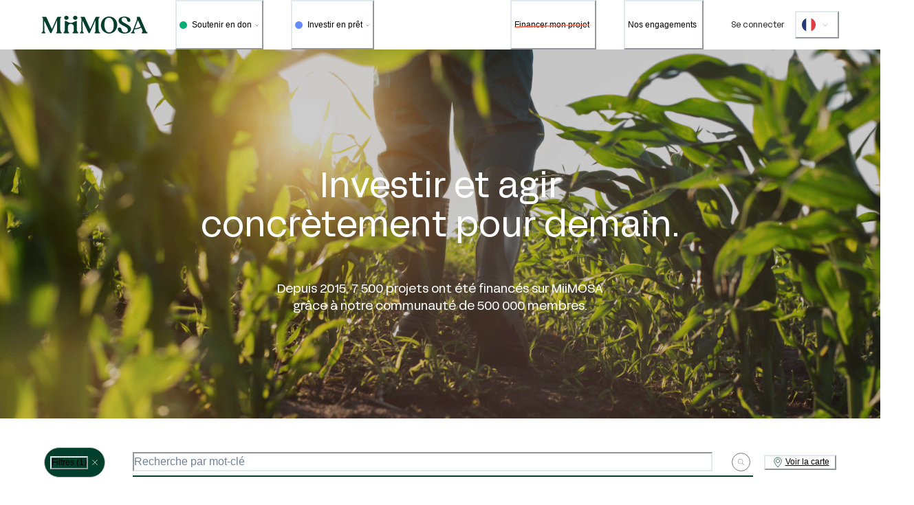

--- FILE ---
content_type: text/html; charset=utf-8
request_url: https://miimosa.com/projects?l=fr&labels_filter=living_standards&page=7
body_size: 49318
content:
<!DOCTYPE html><html><head><meta charSet="utf-8"/><meta name="viewport" content="width=device-width, initial-scale=1, minimum-scale=1"/><link rel="shortcut icon" href="/favicon.ico"/><link rel="icon" type="image/png" href="/favicon.png" sizes="64x64"/><meta property="og:image" content="https://miimosa.com/s3/home/hero-V4-home-4.png"/><title>Finance durable : les projets agriculture et alimentation</title><meta property="og:title" content="Finance durable : les projets agriculture et alimentation"/><meta name="description" content="MiiMOSA, premier site de financement participatif pour l&#x27;agriculture et l&#x27;alimentation. Découvrez les projets en crowdfunding et crowdlending !"/><meta property="og:description" content="MiiMOSA, premier site de financement participatif pour l&#x27;agriculture et l&#x27;alimentation. Découvrez les projets en crowdfunding et crowdlending !"/><link rel="canonical" href="https://miimosa.com/projects?page=7"/><meta name="next-head-count" content="10"/><link rel="preload" href="/_next/static/media/e3f5ebc54f279add-s.p.woff2" as="font" type="font/woff2" crossorigin="anonymous" data-next-font="size-adjust"/><script id="google-tag-manager" data-nscript="beforeInteractive">(function(w,d,s,l,i){w[l]=w[l]||[];w[l].push({'gtm.start':
new Date().getTime(),event:'gtm.js'});var f=d.getElementsByTagName(s)[0],
j=d.createElement(s),dl=l!='dataLayer'?'&l='+l:'';j.async=true;j.src=
'https://www.googletagmanager.com/gtm.js?id='+i+dl;f.parentNode.insertBefore(j,f);
})(window,document,'script','dataLayer','GTM-PG7V7W');</script><link rel="preload" href="/_next/static/css/5ca060c5579648c5.css" as="style"/><link rel="stylesheet" href="/_next/static/css/5ca060c5579648c5.css" data-n-g=""/><link rel="preload" href="/_next/static/css/c6828d52110fc129.css" as="style"/><link rel="stylesheet" href="/_next/static/css/c6828d52110fc129.css" data-n-p=""/><noscript data-n-css=""></noscript><script defer="" nomodule="" src="/_next/static/chunks/polyfills-42372ed130431b0a.js"></script><script src="//cdn.iframe.ly/embed.js?api_key=372e081c81e06e57a03ecc" defer="" data-nscript="beforeInteractive"></script><script src="/_next/static/chunks/webpack-42ffe5bfa8ff6bfc.js" defer=""></script><script src="/_next/static/chunks/framework-04e1fa741b5b29e6.js" defer=""></script><script src="/_next/static/chunks/main-30672a9aa4156b1d.js" defer=""></script><script src="/_next/static/chunks/pages/_app-f4d58553d585e006.js" defer=""></script><script src="/_next/static/chunks/b81efacd-0c942e95e99a50db.js" defer=""></script><script src="/_next/static/chunks/2876-af66b8e0467e6f9f.js" defer=""></script><script src="/_next/static/chunks/2743-a53e079c00ef8f35.js" defer=""></script><script src="/_next/static/chunks/4096-d3911bf255221bb4.js" defer=""></script><script src="/_next/static/chunks/8981-5220002b511db6fe.js" defer=""></script><script src="/_next/static/chunks/6725-b2051d1b22d427ce.js" defer=""></script><script src="/_next/static/chunks/3722-326b54e35145a40f.js" defer=""></script><script src="/_next/static/chunks/pages/projects-b145a164f8f3a0c4.js" defer=""></script><script src="/_next/static/ao1Jhn-OeeFm7XF8_Y1Zd/_buildManifest.js" defer=""></script><script src="/_next/static/ao1Jhn-OeeFm7XF8_Y1Zd/_ssgManifest.js" defer=""></script></head><body><div id="__next"><style data-emotion="css-global 1483806">:host,:root,[data-theme]{--chakra-ring-inset:var(--chakra-empty,/*!*/ /*!*/);--chakra-ring-offset-width:0px;--chakra-ring-offset-color:#fff;--chakra-ring-color:rgba(66, 153, 225, 0.6);--chakra-ring-offset-shadow:0 0 #0000;--chakra-ring-shadow:0 0 #0000;--chakra-space-x-reverse:0;--chakra-space-y-reverse:0;--chakra-colors-transparent:transparent;--chakra-colors-current:currentColor;--chakra-colors-black:#000;--chakra-colors-white:#fff;--chakra-colors-whiteAlpha-50:rgba(255, 255, 255, 0.04);--chakra-colors-whiteAlpha-100:rgba(255, 255, 255, 0.06);--chakra-colors-whiteAlpha-200:rgba(255, 255, 255, 0.08);--chakra-colors-whiteAlpha-300:rgba(255, 255, 255, 0.16);--chakra-colors-whiteAlpha-400:rgba(255, 255, 255, 0.24);--chakra-colors-whiteAlpha-500:rgba(255, 255, 255, 0.36);--chakra-colors-whiteAlpha-600:rgba(255, 255, 255, 0.48);--chakra-colors-whiteAlpha-700:rgba(255, 255, 255, 0.64);--chakra-colors-whiteAlpha-800:rgba(255, 255, 255, 0.80);--chakra-colors-whiteAlpha-900:rgba(255, 255, 255, 0.92);--chakra-colors-blackAlpha-50:rgba(0, 0, 0, 0.04);--chakra-colors-blackAlpha-100:rgba(0, 0, 0, 0.06);--chakra-colors-blackAlpha-200:rgba(0, 0, 0, 0.08);--chakra-colors-blackAlpha-300:rgba(0, 0, 0, 0.16);--chakra-colors-blackAlpha-400:rgba(0, 0, 0, 0.24);--chakra-colors-blackAlpha-500:rgba(0, 0, 0, 0.36);--chakra-colors-blackAlpha-600:rgba(0, 0, 0, 0.48);--chakra-colors-blackAlpha-700:rgba(0, 0, 0, 0.64);--chakra-colors-blackAlpha-800:rgba(0, 0, 0, 0.80);--chakra-colors-blackAlpha-900:rgba(0, 0, 0, 0.92);--chakra-colors-gray-50:#F7FAFC;--chakra-colors-gray-100:#EDF2F7;--chakra-colors-gray-200:#E2E8F0;--chakra-colors-gray-300:#CBD5E0;--chakra-colors-gray-400:#A0AEC0;--chakra-colors-gray-500:#718096;--chakra-colors-gray-600:#4A5568;--chakra-colors-gray-700:#2D3748;--chakra-colors-gray-800:#1A202C;--chakra-colors-gray-900:#171923;--chakra-colors-red-50:#FFF5F5;--chakra-colors-red-100:#FED7D7;--chakra-colors-red-200:#FEB2B2;--chakra-colors-red-300:#FC8181;--chakra-colors-red-400:#F56565;--chakra-colors-red-500:#E53E3E;--chakra-colors-red-600:#C53030;--chakra-colors-red-700:#9B2C2C;--chakra-colors-red-800:#822727;--chakra-colors-red-900:#63171B;--chakra-colors-orange:#FF6C4A;--chakra-colors-yellow:#FFF056;--chakra-colors-green:#00B077;--chakra-colors-teal-50:#E6FFFA;--chakra-colors-teal-100:#B2F5EA;--chakra-colors-teal-200:#81E6D9;--chakra-colors-teal-300:#4FD1C5;--chakra-colors-teal-400:#38B2AC;--chakra-colors-teal-500:#319795;--chakra-colors-teal-600:#2C7A7B;--chakra-colors-teal-700:#285E61;--chakra-colors-teal-800:#234E52;--chakra-colors-teal-900:#1D4044;--chakra-colors-blue:#638DFF;--chakra-colors-cyan-50:#EDFDFD;--chakra-colors-cyan-100:#C4F1F9;--chakra-colors-cyan-200:#9DECF9;--chakra-colors-cyan-300:#76E4F7;--chakra-colors-cyan-400:#0BC5EA;--chakra-colors-cyan-500:#00B5D8;--chakra-colors-cyan-600:#00A3C4;--chakra-colors-cyan-700:#0987A0;--chakra-colors-cyan-800:#086F83;--chakra-colors-cyan-900:#065666;--chakra-colors-purple-50:#FAF5FF;--chakra-colors-purple-100:#E9D8FD;--chakra-colors-purple-200:#D6BCFA;--chakra-colors-purple-300:#B794F4;--chakra-colors-purple-400:#9F7AEA;--chakra-colors-purple-500:#805AD5;--chakra-colors-purple-600:#6B46C1;--chakra-colors-purple-700:#553C9A;--chakra-colors-purple-800:#44337A;--chakra-colors-purple-900:#322659;--chakra-colors-pink-50:#FFF5F7;--chakra-colors-pink-100:#FED7E2;--chakra-colors-pink-200:#FBB6CE;--chakra-colors-pink-300:#F687B3;--chakra-colors-pink-400:#ED64A6;--chakra-colors-pink-500:#D53F8C;--chakra-colors-pink-600:#B83280;--chakra-colors-pink-700:#97266D;--chakra-colors-pink-800:#702459;--chakra-colors-pink-900:#521B41;--chakra-colors-dark_green:#003F2C;--chakra-colors-hover:#002016;--chakra-colors-disabled:#B3C5C0;--chakra-colors-disabeld_text:#FFFBF7;--chakra-colors-lighten:#CCD9D5;--chakra-colors-creamy:#FFFBF6;--chakra-colors-white_hover:rgba(255, 255, 255, 0.15);--chakra-colors-light_gray:#F6F5F1;--chakra-colors-main_gray:#2A2A2A;--chakra-colors-main_gray_lighten:#757575;--chakra-colors-second_gray:#4F4F4F;--chakra-colors-border:#BDBDBD;--chakra-colors-light_border:#F6F5F0;--chakra-colors-error:#F64C46;--chakra-colors-radio-500:#003F2C;--chakra-colors-checkbox-500:#003F2C;--chakra-colors-violetBar-500:#713DFF;--chakra-borders-none:0;--chakra-borders-1px:1px solid;--chakra-borders-2px:2px solid;--chakra-borders-4px:4px solid;--chakra-borders-8px:8px solid;--chakra-fonts-heading:'__AcidGrotesk_cada50','__AcidGrotesk_Fallback_cada50',-apple-system,BlinkMacSystemFont,"Segoe UI",Helvetica,Arial,sans-serif,"Apple Color Emoji","Segoe UI Emoji","Segoe UI Symbol";--chakra-fonts-body:'__AcidGrotesk_cada50','__AcidGrotesk_Fallback_cada50',-apple-system,BlinkMacSystemFont,"Segoe UI",Helvetica,Arial,sans-serif,"Apple Color Emoji","Segoe UI Emoji","Segoe UI Symbol";--chakra-fonts-mono:SFMono-Regular,Menlo,Monaco,Consolas,"Liberation Mono","Courier New",monospace;--chakra-fontSizes-3xs:0.45rem;--chakra-fontSizes-2xs:0.625rem;--chakra-fontSizes-xs:0.75rem;--chakra-fontSizes-sm:0.875rem;--chakra-fontSizes-md:1rem;--chakra-fontSizes-lg:1.125rem;--chakra-fontSizes-xl:1.25rem;--chakra-fontSizes-2xl:1.5rem;--chakra-fontSizes-3xl:1.875rem;--chakra-fontSizes-4xl:2.25rem;--chakra-fontSizes-5xl:3rem;--chakra-fontSizes-6xl:3.75rem;--chakra-fontSizes-7xl:4.5rem;--chakra-fontSizes-8xl:6rem;--chakra-fontSizes-9xl:8rem;--chakra-fontWeights-hairline:100;--chakra-fontWeights-thin:200;--chakra-fontWeights-light:300;--chakra-fontWeights-normal:400;--chakra-fontWeights-medium:500;--chakra-fontWeights-semibold:600;--chakra-fontWeights-bold:700;--chakra-fontWeights-extrabold:800;--chakra-fontWeights-black:900;--chakra-letterSpacings-tighter:-0.05em;--chakra-letterSpacings-tight:-0.025em;--chakra-letterSpacings-normal:0;--chakra-letterSpacings-wide:0.025em;--chakra-letterSpacings-wider:0.05em;--chakra-letterSpacings-widest:0.1em;--chakra-lineHeights-3:.75rem;--chakra-lineHeights-4:1rem;--chakra-lineHeights-5:1.25rem;--chakra-lineHeights-6:1.5rem;--chakra-lineHeights-7:1.75rem;--chakra-lineHeights-8:2rem;--chakra-lineHeights-9:2.25rem;--chakra-lineHeights-10:2.5rem;--chakra-lineHeights-normal:normal;--chakra-lineHeights-none:1;--chakra-lineHeights-shorter:1.25;--chakra-lineHeights-short:1.375;--chakra-lineHeights-base:1.5;--chakra-lineHeights-tall:1.625;--chakra-lineHeights-taller:2;--chakra-lineHeights-md:1,4rem;--chakra-radii-none:0;--chakra-radii-sm:0.125rem;--chakra-radii-base:0.25rem;--chakra-radii-md:0.375rem;--chakra-radii-lg:0.5rem;--chakra-radii-xl:0.75rem;--chakra-radii-2xl:1rem;--chakra-radii-3xl:1.5rem;--chakra-radii-full:9999px;--chakra-space-1:0.25rem;--chakra-space-2:0.5rem;--chakra-space-3:0.75rem;--chakra-space-4:1rem;--chakra-space-5:1.25rem;--chakra-space-6:1.5rem;--chakra-space-7:1.75rem;--chakra-space-8:2rem;--chakra-space-9:2.25rem;--chakra-space-10:2.5rem;--chakra-space-12:3rem;--chakra-space-14:3.5rem;--chakra-space-16:4rem;--chakra-space-20:5rem;--chakra-space-24:6rem;--chakra-space-28:7rem;--chakra-space-32:8rem;--chakra-space-36:9rem;--chakra-space-40:10rem;--chakra-space-44:11rem;--chakra-space-48:12rem;--chakra-space-52:13rem;--chakra-space-56:14rem;--chakra-space-60:15rem;--chakra-space-64:16rem;--chakra-space-72:18rem;--chakra-space-80:20rem;--chakra-space-96:24rem;--chakra-space-px:1px;--chakra-space-0-5:0.125rem;--chakra-space-1-5:0.375rem;--chakra-space-2-5:0.625rem;--chakra-space-3-5:0.875rem;--chakra-shadows-xs:0 0 0 1px rgba(0, 0, 0, 0.05);--chakra-shadows-sm:0 1px 2px 0 rgba(0, 0, 0, 0.05);--chakra-shadows-base:0 1px 3px 0 rgba(0, 0, 0, 0.1),0 1px 2px 0 rgba(0, 0, 0, 0.06);--chakra-shadows-md:0px 0px 16px rgba(0, 0, 0, 0.08);--chakra-shadows-lg:0 10px 15px -3px rgba(0, 0, 0, 0.1),0 4px 6px -2px rgba(0, 0, 0, 0.05);--chakra-shadows-xl:0 20px 25px -5px rgba(0, 0, 0, 0.1),0 10px 10px -5px rgba(0, 0, 0, 0.04);--chakra-shadows-2xl:0 25px 50px -12px rgba(0, 0, 0, 0.25);--chakra-shadows-outline:0 0 0 3px rgba(66, 153, 225, 0.6);--chakra-shadows-inner:inset 0 2px 4px 0 rgba(0,0,0,0.06);--chakra-shadows-none:none;--chakra-shadows-dark-lg:rgba(0, 0, 0, 0.1) 0px 0px 0px 1px,rgba(0, 0, 0, 0.2) 0px 5px 10px,rgba(0, 0, 0, 0.4) 0px 15px 40px;--chakra-sizes-1:0.25rem;--chakra-sizes-2:0.5rem;--chakra-sizes-3:0.75rem;--chakra-sizes-4:1rem;--chakra-sizes-5:1.25rem;--chakra-sizes-6:1.5rem;--chakra-sizes-7:1.75rem;--chakra-sizes-8:2rem;--chakra-sizes-9:2.25rem;--chakra-sizes-10:2.5rem;--chakra-sizes-12:3rem;--chakra-sizes-14:3.5rem;--chakra-sizes-16:4rem;--chakra-sizes-20:5rem;--chakra-sizes-24:6rem;--chakra-sizes-28:7rem;--chakra-sizes-32:8rem;--chakra-sizes-36:9rem;--chakra-sizes-40:10rem;--chakra-sizes-44:11rem;--chakra-sizes-48:12rem;--chakra-sizes-52:13rem;--chakra-sizes-56:14rem;--chakra-sizes-60:15rem;--chakra-sizes-64:16rem;--chakra-sizes-72:18rem;--chakra-sizes-80:20rem;--chakra-sizes-96:24rem;--chakra-sizes-px:1px;--chakra-sizes-0-5:0.125rem;--chakra-sizes-1-5:0.375rem;--chakra-sizes-2-5:0.625rem;--chakra-sizes-3-5:0.875rem;--chakra-sizes-max:max-content;--chakra-sizes-min:min-content;--chakra-sizes-full:100%;--chakra-sizes-3xs:14rem;--chakra-sizes-2xs:16rem;--chakra-sizes-xs:20rem;--chakra-sizes-sm:24rem;--chakra-sizes-md:28rem;--chakra-sizes-lg:32rem;--chakra-sizes-xl:36rem;--chakra-sizes-2xl:42rem;--chakra-sizes-3xl:48rem;--chakra-sizes-4xl:56rem;--chakra-sizes-5xl:64rem;--chakra-sizes-6xl:72rem;--chakra-sizes-7xl:80rem;--chakra-sizes-8xl:90rem;--chakra-sizes-prose:60ch;--chakra-sizes-container-sm:640px;--chakra-sizes-container-md:768px;--chakra-sizes-container-lg:1024px;--chakra-sizes-container-xl:1280px;--chakra-zIndices-hide:-1;--chakra-zIndices-auto:auto;--chakra-zIndices-base:0;--chakra-zIndices-docked:10;--chakra-zIndices-dropdown:1000;--chakra-zIndices-sticky:1100;--chakra-zIndices-banner:1200;--chakra-zIndices-overlay:1300;--chakra-zIndices-modal:1400;--chakra-zIndices-popover:1500;--chakra-zIndices-skipLink:1600;--chakra-zIndices-toast:1700;--chakra-zIndices-tooltip:1800;--chakra-transition-property-common:background-color,border-color,color,fill,stroke,opacity,box-shadow,transform;--chakra-transition-property-colors:background-color,border-color,color,fill,stroke;--chakra-transition-property-dimensions:width,height;--chakra-transition-property-position:left,right,top,bottom;--chakra-transition-property-background:background-color,background-image,background-position;--chakra-transition-easing-ease-in:cubic-bezier(0.4, 0, 1, 1);--chakra-transition-easing-ease-out:cubic-bezier(0, 0, 0.2, 1);--chakra-transition-easing-ease-in-out:cubic-bezier(0.4, 0, 0.2, 1);--chakra-transition-duration-ultra-fast:50ms;--chakra-transition-duration-faster:100ms;--chakra-transition-duration-fast:150ms;--chakra-transition-duration-normal:200ms;--chakra-transition-duration-slow:300ms;--chakra-transition-duration-slower:400ms;--chakra-transition-duration-ultra-slow:500ms;--chakra-blur-none:0;--chakra-blur-sm:4px;--chakra-blur-base:8px;--chakra-blur-md:12px;--chakra-blur-lg:16px;--chakra-blur-xl:24px;--chakra-blur-2xl:40px;--chakra-blur-3xl:64px;--chakra-breakpoints-base:0em;--chakra-breakpoints-sm:30em;--chakra-breakpoints-md:48em;--chakra-breakpoints-lg:62em;--chakra-breakpoints-xl:80em;--chakra-breakpoints-2xl:96em;--chakra-breakpoints-3xl:106em;--chakra-breakpoints-4xl:120em;}.chakra-ui-light :host:not([data-theme]),.chakra-ui-light :root:not([data-theme]),.chakra-ui-light [data-theme]:not([data-theme]),[data-theme=light] :host:not([data-theme]),[data-theme=light] :root:not([data-theme]),[data-theme=light] [data-theme]:not([data-theme]),:host[data-theme=light],:root[data-theme=light],[data-theme][data-theme=light]{--chakra-colors-chakra-body-text:var(--chakra-colors-gray-800);--chakra-colors-chakra-body-bg:var(--chakra-colors-white);--chakra-colors-chakra-border-color:var(--chakra-colors-gray-200);--chakra-colors-chakra-inverse-text:var(--chakra-colors-white);--chakra-colors-chakra-subtle-bg:var(--chakra-colors-gray-100);--chakra-colors-chakra-subtle-text:var(--chakra-colors-gray-600);--chakra-colors-chakra-placeholder-color:var(--chakra-colors-gray-500);}.chakra-ui-dark :host:not([data-theme]),.chakra-ui-dark :root:not([data-theme]),.chakra-ui-dark [data-theme]:not([data-theme]),[data-theme=dark] :host:not([data-theme]),[data-theme=dark] :root:not([data-theme]),[data-theme=dark] [data-theme]:not([data-theme]),:host[data-theme=dark],:root[data-theme=dark],[data-theme][data-theme=dark]{--chakra-colors-chakra-body-text:var(--chakra-colors-whiteAlpha-900);--chakra-colors-chakra-body-bg:var(--chakra-colors-gray-800);--chakra-colors-chakra-border-color:var(--chakra-colors-whiteAlpha-300);--chakra-colors-chakra-inverse-text:var(--chakra-colors-gray-800);--chakra-colors-chakra-subtle-bg:var(--chakra-colors-gray-700);--chakra-colors-chakra-subtle-text:var(--chakra-colors-gray-400);--chakra-colors-chakra-placeholder-color:var(--chakra-colors-whiteAlpha-400);}</style><style data-emotion="css-global fubdgu">html{line-height:1.5;-webkit-text-size-adjust:100%;font-family:system-ui,sans-serif;-webkit-font-smoothing:antialiased;text-rendering:optimizeLegibility;-moz-osx-font-smoothing:grayscale;touch-action:manipulation;}body{position:relative;min-height:100%;margin:0;font-feature-settings:"kern";}:where(*, *::before, *::after){border-width:0;border-style:solid;box-sizing:border-box;word-wrap:break-word;}main{display:block;}hr{border-top-width:1px;box-sizing:content-box;height:0;overflow:visible;}:where(pre, code, kbd,samp){font-family:SFMono-Regular,Menlo,Monaco,Consolas,monospace;font-size:1em;}a{background-color:transparent;color:inherit;-webkit-text-decoration:inherit;text-decoration:inherit;}abbr[title]{border-bottom:none;-webkit-text-decoration:underline;text-decoration:underline;-webkit-text-decoration:underline dotted;-webkit-text-decoration:underline dotted;text-decoration:underline dotted;}:where(b, strong){font-weight:bold;}small{font-size:80%;}:where(sub,sup){font-size:75%;line-height:0;position:relative;vertical-align:baseline;}sub{bottom:-0.25em;}sup{top:-0.5em;}img{border-style:none;}:where(button, input, optgroup, select, textarea){font-family:inherit;font-size:100%;line-height:1.15;margin:0;}:where(button, input){overflow:visible;}:where(button, select){text-transform:none;}:where(
          button::-moz-focus-inner,
          [type="button"]::-moz-focus-inner,
          [type="reset"]::-moz-focus-inner,
          [type="submit"]::-moz-focus-inner
        ){border-style:none;padding:0;}fieldset{padding:0.35em 0.75em 0.625em;}legend{box-sizing:border-box;color:inherit;display:table;max-width:100%;padding:0;white-space:normal;}progress{vertical-align:baseline;}textarea{overflow:auto;}:where([type="checkbox"], [type="radio"]){box-sizing:border-box;padding:0;}input[type="number"]::-webkit-inner-spin-button,input[type="number"]::-webkit-outer-spin-button{-webkit-appearance:none!important;}input[type="number"]{-moz-appearance:textfield;}input[type="search"]{-webkit-appearance:textfield;outline-offset:-2px;}input[type="search"]::-webkit-search-decoration{-webkit-appearance:none!important;}::-webkit-file-upload-button{-webkit-appearance:button;font:inherit;}details{display:block;}summary{display:-webkit-box;display:-webkit-list-item;display:-ms-list-itembox;display:list-item;}template{display:none;}[hidden]{display:none!important;}:where(
          blockquote,
          dl,
          dd,
          h1,
          h2,
          h3,
          h4,
          h5,
          h6,
          hr,
          figure,
          p,
          pre
        ){margin:0;}button{background:transparent;padding:0;}fieldset{margin:0;padding:0;}:where(ol, ul){margin:0;padding:0;}textarea{resize:vertical;}:where(button, [role="button"]){cursor:pointer;}button::-moz-focus-inner{border:0!important;}table{border-collapse:collapse;}:where(h1, h2, h3, h4, h5, h6){font-size:inherit;font-weight:inherit;}:where(button, input, optgroup, select, textarea){padding:0;line-height:inherit;color:inherit;}:where(img, svg, video, canvas, audio, iframe, embed, object){display:block;}:where(img, video){max-width:100%;height:auto;}[data-js-focus-visible] :focus:not([data-focus-visible-added]):not(
          [data-focus-visible-disabled]
        ){outline:none;box-shadow:none;}select::-ms-expand{display:none;}:root,:host{--chakra-vh:100vh;}@supports (height: -webkit-fill-available){:root,:host{--chakra-vh:-webkit-fill-available;}}@supports (height: -moz-fill-available){:root,:host{--chakra-vh:-moz-fill-available;}}@supports (height: 100dvh){:root,:host{--chakra-vh:100dvh;}}</style><style data-emotion="css-global 1lkdqm8">body{font-family:var(--chakra-fonts-body);color:var(--chakra-colors-chakra-body-text);background:var(--chakra-colors-chakra-body-bg);transition-property:background-color;transition-duration:var(--chakra-transition-duration-normal);line-height:var(--chakra-lineHeights-base);}*::-webkit-input-placeholder{color:var(--chakra-colors-chakra-placeholder-color);}*::-moz-placeholder{color:var(--chakra-colors-chakra-placeholder-color);}*:-ms-input-placeholder{color:var(--chakra-colors-chakra-placeholder-color);}*::placeholder{color:var(--chakra-colors-chakra-placeholder-color);}*,*::before,::after{border-color:var(--chakra-colors-chakra-border-color);}.ck-editor{width:100%;font-family:var(--chakra-fonts-body);}.ck-editor__editable_inline{min-height:200px;padding:1rem;background-color:var(--chakra-colors-white);border:1px solid;border-color:var(--chakra-colors-light_border);border-radius:var(--chakra-radii-md);color:var(--chakra-colors-main_gray);}.ck.ck-toolbar{background-color:var(--chakra-colors-white);border:1px solid;border-color:var(--chakra-colors-light_border);border-radius:var(--chakra-radii-md);margin-bottom:0.5rem;}.ck.ck-button{color:var(--chakra-colors-main_gray);}.ck.ck-button:hover{background-color:var(--chakra-colors-lighten);}.ck.ck-content{font-size:var(--chakra-fontSizes-md);line-height:1.5;}.ck.ck-editor__main img{max-width:100%;height:auto;}.ck-powered-by{display:none!important;}html{scroll-behavior:smooth;}html,body{color:var(--chakra-colors-main_gray);}</style><style>
    #nprogress {
      pointer-events: none;
    }
    #nprogress .bar {
      background: #00B077;
      position: fixed;
      z-index: 9999;
      top: 0;
      left: 0;
      width: 100%;
      height: 4px;
    }
    #nprogress .peg {
      display: block;
      position: absolute;
      right: 0px;
      width: 100px;
      height: 100%;
      box-shadow: 0 0 10px #00B077, 0 0 5px #00B077;
      opacity: 1;
      -webkit-transform: rotate(3deg) translate(0px, -4px);
      -ms-transform: rotate(3deg) translate(0px, -4px);
      transform: rotate(3deg) translate(0px, -4px);
    }
    #nprogress .spinner {
      display: block;
      position: fixed;
      z-index: 1031;
      top: 15px;
      right: 15px;
    }
    #nprogress .spinner-icon {
      width: 18px;
      height: 18px;
      box-sizing: border-box;
      border: solid 2px transparent;
      border-top-color: #00B077;
      border-left-color: #00B077;
      border-radius: 50%;
      -webkit-animation: nprogresss-spinner 400ms linear infinite;
      animation: nprogress-spinner 400ms linear infinite;
    }
    .nprogress-custom-parent {
      overflow: hidden;
      position: relative;
    }
    .nprogress-custom-parent #nprogress .spinner,
    .nprogress-custom-parent #nprogress .bar {
      position: absolute;
    }
    @-webkit-keyframes nprogress-spinner {
      0% {
        -webkit-transform: rotate(0deg);
      }
      100% {
        -webkit-transform: rotate(360deg);
      }
    }
    @keyframes nprogress-spinner {
      0% {
        transform: rotate(0deg);
      }
      100% {
        transform: rotate(360deg);
      }
    }
  </style><style data-emotion="css lxmo71">.css-lxmo71{background:rgb(255 255 255/var(--header-bg-opacity));position:-webkit-sticky;position:sticky;top:0px;left:0px;right:0px;z-index:1002;--header-bg-opacity:1;}</style><nav id="top" class="css-lxmo71"><style data-emotion="css 1gc6aw">.css-1gc6aw{display:-webkit-box;display:-webkit-flex;display:-ms-flexbox;display:flex;height:72px;-webkit-box-pack:justify;-webkit-justify-content:space-between;justify-content:space-between;-webkit-padding-start:0px;padding-inline-start:0px;-webkit-padding-end:0px;padding-inline-end:0px;-webkit-align-items:center;-webkit-box-align:center;-ms-flex-align:center;align-items:center;position:relative;}@media screen and (min-width: 48em){.css-1gc6aw{-webkit-box-pack:inherit;-ms-flex-pack:inherit;-webkit-justify-content:inherit;justify-content:inherit;-webkit-padding-start:60px;padding-inline-start:60px;-webkit-padding-end:60px;padding-inline-end:60px;}}</style><div class="css-1gc6aw"><style data-emotion="css ledcbt">.css-ledcbt{-webkit-margin-start:var(--chakra-space-4);margin-inline-start:var(--chakra-space-4);-webkit-margin-end:var(--chakra-space-4);margin-inline-end:var(--chakra-space-4);}@media screen and (min-width: 62em){.css-ledcbt{-webkit-margin-start:0px;margin-inline-start:0px;-webkit-margin-end:0px;margin-inline-end:0px;}}.css-ledcbt:focus,.css-ledcbt[data-focus]{outline:2px solid transparent;outline-offset:2px;box-shadow:var(--chakra-shadows-none);}</style><div class="css-ledcbt"><a aria-label="MiiMOSA home" href="/"><style data-emotion="css m4qbis">.css-m4qbis{display:inline-block;line-height:1em;-webkit-flex-shrink:0;-ms-flex-negative:0;flex-shrink:0;color:var(--chakra-colors-dark_green);vertical-align:middle;height:26px;width:auto;}</style><svg viewBox="0 0 191 32" focusable="false" class="chakra-icon css-m4qbis"><g fill="currentColor"><path d="M106.867 16.997C107.006 12.6494 108.245 8.84011 111.145 5.6908C112.377 4.32286 113.881 3.22743 115.561 2.47474C117.241 1.72205 119.059 1.32873 120.9 1.31998C125.404 1.20999 129.312 2.66307 132.374 6.06131C134.518 8.44506 135.797 11.4817 136.004 14.6814C136.451 18.8176 135.281 22.9666 132.739 26.2597C128.055 32.3152 120.049 33.4499 113.727 29.5306C109.82 27.1165 107.683 23.4983 107.035 18.9827C106.908 18.2649 106.867 17.5702 106.867 16.997ZM129.885 16.6208C129.906 14.8345 129.68 13.0539 129.213 11.3295C128.559 8.898 127.505 6.69812 125.549 5.07136C124.399 4.05724 122.938 3.46418 121.406 3.3895C119.875 3.31481 118.363 3.76293 117.12 4.66033C115.566 5.85862 114.458 7.54172 113.97 9.44218C112.895 13.2425 112.754 17.2466 113.559 21.1131C113.954 23.3464 114.94 25.4333 116.413 27.157C118.99 30.0516 122.915 30.5437 125.85 28.3149C127.463 27.0635 128.612 25.3092 129.115 23.3304C129.675 21.1396 129.924 18.881 129.856 16.6208H129.885Z" fill="currentColor"></path><path d="M148.433 31.7073C145.777 31.6496 143.179 30.9228 140.878 29.5943C139.072 28.4712 137.723 26.9834 137.278 24.9224C137.14 24.4677 137.099 23.9894 137.157 23.5179C137.215 23.0465 137.37 22.5923 137.613 22.1841C138.372 21.061 139.541 20.8179 140.849 21.0263C141.381 21.0819 141.888 21.2788 142.317 21.5964C142.747 21.914 143.084 22.3408 143.293 22.8325C143.637 23.6917 143.909 24.5787 144.103 25.484C145.052 29.7622 149.568 30.6942 152.636 29.4727C153.554 29.0997 154.308 28.4096 154.761 27.5278C155.214 26.6461 155.335 25.6312 155.102 24.6677C154.796 23.0757 153.754 21.9294 152.526 20.9105C150.871 19.5327 148.85 18.7106 146.969 17.6802C145.037 16.7446 143.201 15.624 141.486 14.334C140.051 13.1762 138.904 11.7984 138.592 9.98057C138.082 7.14967 139.13 4.8919 141.596 3.23619C143.226 2.22487 145.078 1.62854 146.992 1.49944C150.123 1.05723 153.316 1.58452 156.139 3.01042C157.985 4.00036 159.311 5.40713 159.658 7.44492C159.758 8.05243 159.727 8.67422 159.566 9.2685C159.19 10.5537 158.188 11.0053 156.55 10.849C155.921 10.805 155.324 10.5539 154.853 10.135C154.381 9.71605 154.062 9.15283 153.945 8.53328C153.754 7.83279 153.574 7.12073 153.366 6.42603C152.561 3.88458 149.967 3.02779 148.022 3.11462C147.633 3.13609 147.246 3.1864 146.864 3.26514C143.744 3.91353 143.159 7.28282 144.549 9.33219C145.197 10.2531 146.044 11.0167 147.027 11.5668C149.157 12.8115 151.357 13.9462 153.481 15.1966C154.969 16.0649 156.404 17.0219 157.777 18.0623C158.616 18.6517 159.319 19.4148 159.838 20.2998C160.356 21.1848 160.678 22.171 160.782 23.1915C160.904 24.5879 160.602 25.9888 159.917 27.2114C159.231 28.4341 158.193 29.4218 156.938 30.0458C154.396 31.3773 151.64 31.6957 148.433 31.7073Z" fill="currentColor"></path><path d="M63.8015 25.0092C63.786 25.9167 63.9719 26.8163 64.3456 27.6433C64.5404 28.0565 64.7833 28.4451 65.0693 28.8012C65.3761 29.1775 65.7929 29.4669 66.065 29.8664C66.424 30.399 66.2966 31.2558 65.5266 31.2963C64.5367 31.3542 63.5467 31.331 62.5568 31.331C60.629 31.331 58.8923 31.331 56.9587 31.331C56.3219 31.331 55.9514 30.9779 56.015 30.4337C56.0539 30.2319 56.1458 30.0441 56.2813 29.8895C56.4253 29.7346 56.5865 29.5967 56.7618 29.4785C57.2604 29.1281 57.6621 28.6571 57.9294 28.1094C58.1967 27.5617 58.3208 26.9552 58.2902 26.3465C58.2323 24.3088 58.2902 22.0568 58.2902 20.019C58.3071 19.0183 58.0911 18.0273 57.6592 17.1244C57.115 16.1608 56.2914 15.3849 55.2971 14.8991C54.3028 14.4134 53.1845 14.2405 52.09 14.4035C50.943 14.5487 49.8862 15.1007 49.1118 15.9591C48.3373 16.8175 47.8966 17.9253 47.8697 19.0811C47.7481 21.6168 47.7944 24.3724 47.8002 26.9139C47.8175 27.6 48.0876 28.2556 48.5586 28.7548C48.9928 29.2469 49.7512 29.5885 49.9538 30.2311C50.0064 30.3894 50.0242 30.5573 50.0059 30.7232C49.9737 30.8943 49.8799 31.0477 49.7423 31.1543C49.6047 31.261 49.4328 31.3136 49.2591 31.3021H47.5513C45.2356 31.3021 43.111 31.3021 40.7895 31.3021C40.3496 31.3021 39.9675 31.221 39.7938 30.7753C39.7188 30.5846 39.7099 30.3742 39.7687 30.1779C39.8275 29.9816 39.9505 29.8107 40.118 29.6927C41.1619 28.8257 41.8754 27.6257 42.1384 26.2944C42.2126 25.8156 42.2494 25.3317 42.2484 24.8472C42.2484 20.1116 42.2484 15.378 42.2484 10.6463C42.2484 9.12378 42.9026 8.71274 44.2688 9.3785C45.9419 10.1948 47.5976 11.0458 49.288 11.8215C50.4621 12.3861 51.7482 12.6792 53.051 12.6792C54.3538 12.6792 55.6398 12.3861 56.8139 11.8215C58.5507 11.0168 60.2469 10.1427 61.9663 9.32061C63.1241 8.74169 63.813 9.21061 63.813 10.4784L63.8015 25.0092Z" fill="currentColor"></path><path d="M60.8779 5.12691e-05C62.7073 5.12691e-05 64.1778 0.984209 64.6351 2.50097C65.3472 4.85716 63.8073 6.94705 61.1963 7.16125C59.1643 7.32914 57.4392 6.16551 57.086 4.39403C56.6055 1.93942 58.2844 -0.0115271 60.8779 5.12691e-05Z" fill="currentColor"></path><path d="M45.0272 5.12691e-05C46.8624 5.12691e-05 48.3328 0.984209 48.7902 2.50097C49.5022 4.85716 47.9623 6.94705 45.3167 7.16125C43.2905 7.32914 41.5595 6.16551 41.2121 4.39403C40.7548 1.93942 42.4337 -0.0115271 45.0272 5.12691e-05Z" fill="currentColor"></path><path d="M36.2682 29.7506C36.0308 29.5769 35.8051 29.3917 35.5619 29.2296C35.2207 28.9846 34.9343 28.6712 34.721 28.3094C34.5077 27.9476 34.3722 27.5452 34.323 27.1281C33.8367 24.7603 33.9409 22.352 33.9352 19.9495C33.9352 17.4486 33.9352 14.94 33.9352 12.4236C33.9352 10.519 33.9352 8.62012 33.9352 6.71549C33.9352 5.35503 34.1436 4.15089 35.284 3.24199C35.4534 3.12286 35.5756 2.94819 35.6295 2.74831C35.6835 2.54843 35.6657 2.33596 35.5793 2.14783C35.4056 1.74838 35.0004 1.70207 34.6299 1.70207C33.1247 1.70207 32.1579 1.70207 30.6469 1.70207C30.1334 1.65838 29.62 1.78725 29.1879 2.06827C28.7559 2.3493 28.43 2.76641 28.2618 3.25356L19.0628 23.753L14.7614 14.5888C13.0015 10.7293 11.2416 6.8853 9.48171 3.05673C9.33253 2.66621 9.06716 2.33084 8.72141 2.09585C8.37565 1.86086 7.96615 1.73757 7.54813 1.74259C5.87506 1.70786 4.202 1.74259 2.52893 1.74259C1.72423 1.74259 1.37109 2.32151 1.79949 3.01621C1.9788 3.27767 2.19306 3.51336 2.4363 3.7167C2.70322 3.94588 2.91441 4.23286 3.05385 4.55586C3.19328 4.87885 3.25728 5.22938 3.24099 5.58081L3.15995 25.5129C3.15995 27.3191 2.69681 28.9111 0.90796 29.8027C0.746119 29.886 0.619982 30.0252 0.552921 30.1945C0.485861 30.3637 0.482421 30.5516 0.543242 30.7232C0.586023 30.8954 0.687416 31.0474 0.830022 31.153C0.972627 31.2586 1.14755 31.3113 1.32478 31.3021C3.10784 31.3021 4.89669 31.3021 6.67976 31.3021C6.80308 31.3077 6.92591 31.2831 7.03759 31.2305C7.14926 31.1779 7.24639 31.0988 7.32055 31.0001C7.39472 30.9014 7.44366 30.7861 7.46315 30.6642C7.48263 30.5423 7.47206 30.4174 7.43235 30.3005C7.32782 30.0338 7.14649 29.8042 6.91133 29.6406C6.43957 29.3256 6.05836 28.8928 5.8055 28.3851C5.55264 27.8773 5.43692 27.3123 5.46982 26.746L5.30194 8.60276L14.8772 28.558C15.2228 29.3216 15.6436 30.0488 16.1335 30.7289C16.7124 31.5105 17.4708 31.4757 18.0844 30.7289C18.4024 30.3193 18.6688 29.8721 18.8775 29.3974L28.2039 8.24962L28.4818 26.8155C28.534 27.3559 28.4445 27.9007 28.2222 28.396C27.9999 28.8914 27.6524 29.3203 27.2139 29.6406C27.0112 29.7475 26.8515 29.921 26.7619 30.1319C26.6722 30.3429 26.6581 30.5783 26.7219 30.7984C26.8955 31.331 27.3529 31.3773 27.8334 31.3773C29.958 31.3773 31.5384 31.3773 33.6631 31.3773H35.7587C35.9559 31.4058 36.1568 31.3631 36.3254 31.2571C36.494 31.151 36.6194 30.9884 36.6792 30.7984C36.75 30.6037 36.7474 30.3898 36.6717 30.1968C36.596 30.0039 36.4525 29.8452 36.2682 29.7506Z" fill="currentColor"></path><path d="M105.015 29.7506C104.777 29.5769 104.551 29.3917 104.314 29.2296C103.973 28.9842 103.686 28.6707 103.472 28.3091C103.258 27.9474 103.121 27.5453 103.069 27.1281C102.583 24.7603 102.687 22.352 102.687 19.9495C102.687 17.4486 102.687 14.9477 102.687 12.4236C102.687 10.519 102.687 8.62012 102.687 6.71549C102.687 5.35503 102.89 4.15088 104.036 3.24198C104.204 3.12131 104.324 2.94627 104.377 2.74673C104.43 2.54719 104.412 2.33552 104.326 2.14783C104.152 1.74838 103.776 1.70207 103.382 1.70207C101.871 1.70207 100.904 1.70207 99.3991 1.70207C98.8831 1.66327 98.369 1.7984 97.9388 2.08591C97.5086 2.37341 97.187 2.79672 97.0255 3.2883L88.7122 21.75L87.8092 23.753L83.5136 14.5887C81.7498 10.7293 79.9899 6.8853 78.2339 3.05673C78.084 2.66668 77.8184 2.33177 77.4728 2.09689C77.1273 1.86201 76.7181 1.73839 76.3003 1.74259C74.6272 1.70786 72.9484 1.74259 71.2753 1.74259C70.4764 1.74259 70.1175 2.32151 70.5516 3.01621C70.7305 3.27622 70.9427 3.51172 71.1827 3.7167C71.4426 3.94908 71.6476 4.2364 71.7828 4.55781C71.918 4.87923 71.9799 5.22669 71.9642 5.57502L71.8774 25.5071C71.8774 27.3133 71.42 28.9054 69.6312 29.7969C69.4667 29.8773 69.3381 30.0163 69.2706 30.1865C69.2032 30.3568 69.2017 30.5461 69.2664 30.7174C69.3072 30.8907 69.408 31.044 69.5511 31.15C69.6942 31.256 69.8703 31.3079 70.048 31.2963C71.831 31.2963 73.6141 31.2963 75.3972 31.2963C75.5205 31.3015 75.6433 31.2767 75.7551 31.2241C75.8668 31.1715 75.9641 31.0926 76.0386 30.9941C76.1132 30.8957 76.1627 30.7806 76.1831 30.6588C76.2035 30.537 76.194 30.4121 76.1555 30.2948C76.0435 30.0255 75.8515 29.7972 75.6056 29.6406C75.1347 29.3248 74.7541 28.8918 74.5013 28.3843C74.2486 27.8767 74.1323 27.3121 74.1641 26.746L74.002 8.60275L83.5773 28.558C83.9206 29.3227 84.3416 30.0502 84.8335 30.7289C85.4124 31.5105 86.1708 31.4757 86.7787 30.7289C87.0967 30.3193 87.363 29.8721 87.5718 29.3974L96.9271 8.26119L97.205 26.827C97.2532 27.3629 97.1617 27.9022 96.9395 28.3922C96.7173 28.8822 96.372 29.3064 95.9371 29.6232C95.7347 29.7302 95.5756 29.904 95.4869 30.1152C95.3982 30.3263 95.3855 30.5616 95.4509 30.7811C95.6187 31.3137 96.0761 31.36 96.5566 31.36C98.687 31.36 100.267 31.36 102.392 31.36H104.482C104.682 31.3922 104.886 31.3517 105.059 31.2459C105.231 31.1401 105.36 30.9759 105.422 30.7832C105.483 30.5904 105.474 30.382 105.395 30.1957C105.316 30.0094 105.173 29.8577 104.991 29.7679L105.015 29.7506Z" fill="currentColor"></path><path d="M190.167 29.8779C189.026 29.1777 188.08 28.1998 187.418 27.0355C187.03 26.2655 186.775 25.4319 186.445 24.6387C186.115 23.8456 185.721 22.9773 185.362 22.1436C184.131 19.2568 182.896 16.3622 181.657 13.4599C180.565 10.9126 179.473 8.36347 178.381 5.81237C178.033 5.00768 177.686 4.20299 177.344 3.3925C177.193 2.87831 176.87 2.43116 176.431 2.12488C175.991 1.8186 175.459 1.6715 174.925 1.70785H172.893C171.671 1.70785 171.057 2.20572 171.231 3.32882C171.306 3.78616 171.411 4.16246 171.492 4.60244C171.567 5.08387 171.567 5.57409 171.492 6.05552C171.322 7.20598 171.019 8.33279 170.588 9.41323C170.578 9.43395 170.568 9.4552 170.559 9.47692C170.484 9.66796 170.409 9.85321 170.34 10.0558L169.35 12.5683C168.771 14.1083 168.145 15.654 167.538 17.1997L165.749 21.7731L164.296 25.4724C164.105 25.9703 163.896 26.4623 163.717 26.966C163.572 27.4524 163.338 27.9077 163.028 28.3091C162.705 28.6494 162.341 28.9489 161.945 29.2006C161.638 29.4148 161.366 29.6464 161.042 29.8722C160.906 29.9742 160.805 30.1165 160.755 30.2789C160.704 30.4412 160.706 30.6155 160.76 30.7768C160.813 30.9382 160.917 31.0786 161.055 31.178C161.193 31.2775 161.358 31.331 161.528 31.331H166.872C167.041 31.3335 167.206 31.2828 167.345 31.186C167.483 31.0892 167.588 30.9513 167.643 30.7918C167.699 30.6324 167.703 30.4594 167.655 30.2974C167.607 30.1355 167.509 29.9928 167.375 29.8895L166.849 29.4669C165.789 28.6275 165.899 27.2728 166.27 26.2771L167.074 24.193H167.364C168.873 24.1533 170.377 23.9985 171.862 23.7298C174.41 23.3242 176.861 22.4466 179.087 21.1421L179.162 21.31L180.378 24.0598C180.673 24.7372 181.032 25.3855 181.316 26.0745C181.843 27.3365 181.727 28.7896 180.488 29.6059C180.318 29.6941 180.175 29.8259 180.074 29.9876C179.972 30.1494 179.915 30.3353 179.909 30.5263C179.907 30.633 179.927 30.7389 179.967 30.8378C180.007 30.9368 180.066 31.0269 180.141 31.1028C180.215 31.1788 180.305 31.2391 180.403 31.2803C180.501 31.3214 180.607 31.3426 180.714 31.3426H189.716C189.884 31.3371 190.047 31.2791 190.181 31.1767C190.315 31.0743 190.414 30.9326 190.464 30.7713C190.514 30.6101 190.512 30.4373 190.459 30.2772C190.406 30.117 190.304 29.9774 190.167 29.8779ZM167.792 22.2536L168.053 21.5531L171.399 12.661L171.908 11.3063C171.966 11.1268 172.036 10.9358 172.111 10.7274L173.141 7.96016L174.745 11.3237L174.959 11.7926C175.43 12.8424 175.895 13.8902 176.354 14.9361L178.282 19.3069C175.081 21.5357 169.969 22.1783 167.792 22.2536Z" fill="currentColor"></path></g></svg></a></div><style data-emotion="css 1urnnw">.css-1urnnw{display:-webkit-box;display:-webkit-flex;display:-ms-flexbox;display:flex;-webkit-box-pack:end;-ms-flex-pack:end;-webkit-justify-content:flex-end;justify-content:flex-end;height:100%;width:100%;-webkit-align-items:center;-webkit-box-align:center;-ms-flex-align:center;align-items:center;}@media screen and (min-width: 62em){.css-1urnnw{position:relative;}}</style><div class="css-1urnnw"><style data-emotion="css jqd9rk">.css-jqd9rk{-webkit-flex-direction:row;-ms-flex-direction:row;flex-direction:row;height:100%;position:relative;-webkit-flex:1 1 0%;-ms-flex:1 1 0%;flex:1 1 0%;display:none;}@media screen and (min-width: 62em){.css-jqd9rk{display:-webkit-box;display:-webkit-flex;display:-ms-flexbox;display:flex;}}</style><div class="css-jqd9rk"><style data-emotion="css xoq9l8">.css-xoq9l8{margin-left:0px;z-index:1;}</style><div title="Soutenir en don" class="css-xoq9l8"><style data-emotion="css 1sxje51">.css-1sxje51{display:-webkit-inline-box;display:-webkit-inline-flex;display:-ms-inline-flexbox;display:inline-flex;-webkit-appearance:none;-moz-appearance:none;-ms-appearance:none;appearance:none;-webkit-box-pack:center;-ms-flex-pack:center;-webkit-justify-content:center;justify-content:center;-webkit-user-select:none;-moz-user-select:none;-ms-user-select:none;user-select:none;position:relative;vertical-align:middle;transition-property:var(--chakra-transition-property-common);transition-duration:var(--chakra-transition-duration-normal);color:.600;box-shadow:var(--chakra-shadows-none);margin-left:40px;-webkit-align-items:center;-webkit-box-align:center;-ms-flex-align:center;align-items:center;-webkit-padding-start:4px;padding-inline-start:4px;-webkit-padding-end:4px;padding-inline-end:4px;height:100%;text-align:left;white-space:normal;line-height:22px;}.css-1sxje51:focus-visible,.css-1sxje51[data-focus-visible]{box-shadow:var(--chakra-shadows-outline);}.css-1sxje51:disabled,.css-1sxje51[disabled],.css-1sxje51[aria-disabled=true],.css-1sxje51[data-disabled]{opacity:0.4;cursor:not-allowed;box-shadow:var(--chakra-shadows-none);}.css-1sxje51:hover:disabled,.css-1sxje51[data-hover]:disabled,.css-1sxje51:hover[disabled],.css-1sxje51[data-hover][disabled],.css-1sxje51:hover[aria-disabled=true],.css-1sxje51[data-hover][aria-disabled=true],.css-1sxje51:hover[data-disabled],.css-1sxje51[data-hover][data-disabled]{background:initial;}</style><button type="button" class="chakra-button css-1sxje51"><style data-emotion="css 1cwx1l8">.css-1cwx1l8{display:-webkit-box;display:-webkit-flex;display:-ms-flexbox;display:flex;width:11px;height:11px;margin-right:7px;border-radius:50%;background-color:#00B077;}</style><div class="css-1cwx1l8"></div><style data-emotion="css kjafn5">.css-kjafn5{display:-webkit-box;display:-webkit-flex;display:-ms-flexbox;display:flex;position:relative;}</style><div class="css-kjafn5"><style data-emotion="css 1vhfnon">.css-1vhfnon{font-size:0.75rem;line-height:0.975rem;margin-right:4px;}</style><p class="chakra-text css-1vhfnon">Soutenir en don</p></div><style data-emotion="css e8ouuz">.css-e8ouuz{width:7px;height:1em;display:inline-block;line-height:1em;-webkit-flex-shrink:0;-ms-flex-negative:0;flex-shrink:0;color:currentColor;vertical-align:middle;}</style><svg viewBox="0 0 24 24" focusable="false" class="chakra-icon css-e8ouuz"><path fill="currentColor" d="M12 18.5C11.9351 18.5027 11.8703 18.4916 11.81 18.4675C11.7496 18.4434 11.6951 18.4067 11.65 18.36L2.64997 9.36C2.60311 9.31352 2.56591 9.25822 2.54053 9.19729C2.51514 9.13636 2.50208 9.07101 2.50208 9.005C2.50208 8.939 2.51514 8.87364 2.54053 8.81271C2.56591 8.75178 2.60311 8.69648 2.64997 8.65C2.74512 8.55775 2.87245 8.50616 3.00497 8.50616C3.1375 8.50616 3.26482 8.55775 3.35997 8.65L12 17.3L20.65 8.65C20.7434 8.55839 20.8691 8.50707 21 8.50707C21.1308 8.50707 21.2565 8.55839 21.35 8.65C21.3968 8.69648 21.434 8.75178 21.4594 8.81271C21.4848 8.87364 21.4979 8.939 21.4979 9.005C21.4979 9.07101 21.4848 9.13636 21.4594 9.19729C21.434 9.25822 21.3968 9.31352 21.35 9.36L12.35 18.36C12.3048 18.4067 12.2503 18.4434 12.19 18.4675C12.1296 18.4916 12.0649 18.5027 12 18.5Z"></path></svg></button><style data-emotion="css 100lcry">.css-100lcry{display:-webkit-box;display:-webkit-flex;display:-ms-flexbox;display:flex;-webkit-flex-direction:row;-ms-flex-direction:row;flex-direction:row;-webkit-box-pack:justify;-webkit-justify-content:space-between;justify-content:space-between;width:610px;background:bg.0;top:calc(100% - 10px);box-shadow:0px 4px 4px rgba(42, 42, 42, 0.12);left:40px;position:absolute;visibility:hidden;padding-top:29px;-webkit-padding-start:38px;padding-inline-start:38px;-webkit-padding-end:38px;padding-inline-end:38px;padding-bottom:34px;background-color:var(--chakra-colors-white);border-radius:4px;z-index:1002;}</style><div class="css-100lcry"><style data-emotion="css 144c708">.css-144c708{display:-webkit-box;display:-webkit-flex;display:-ms-flexbox;display:flex;-webkit-flex-direction:column;-ms-flex-direction:column;flex-direction:column;-webkit-box-pack:start;-ms-flex-pack:start;-webkit-justify-content:flex-start;justify-content:flex-start;}</style><div class="css-144c708"><style data-emotion="css rcpw1c">.css-rcpw1c{transition-property:var(--chakra-transition-property-common);transition-duration:var(--chakra-transition-duration-fast);transition-timing-function:var(--chakra-transition-easing-ease-out);cursor:pointer;-webkit-text-decoration:none;text-decoration:none;outline:2px solid transparent;outline-offset:2px;font-size:var(--chakra-fontSizes-md);line-height:1.75rem;color:var(--chakra-colors-second_gray);margin-top:var(--chakra-space-1);margin-bottom:var(--chakra-space-1);}.css-rcpw1c:focus-visible,.css-rcpw1c[data-focus-visible]{box-shadow:var(--chakra-shadows-outline);}.css-rcpw1c:hover,.css-rcpw1c[data-hover]{color:#00B077;}.css-rcpw1c:focus,.css-rcpw1c[data-focus]{outline:2px solid transparent;outline-offset:2px;font-weight:var(--chakra-fontWeights-bold);box-shadow:var(--chakra-shadows-none);}</style><a class="chakra-link css-rcpw1c" href="/projects?type=donation"><style data-emotion="css 70qvj9">.css-70qvj9{display:-webkit-box;display:-webkit-flex;display:-ms-flexbox;display:flex;-webkit-align-items:center;-webkit-box-align:center;-ms-flex-align:center;align-items:center;}</style><div class="css-70qvj9"><style data-emotion="css 1baj6ud">.css-1baj6ud{font-size:0.875rem;line-height:1.4rem;}.css-1baj6ud::after{content:"";background-image:url('/images/brush-heading.svg');background-repeat:no-repeat;height:0.5em;display:block;-webkit-background-size:contain;background-size:contain;width:100%;position:relative;}</style><p class="chakra-text css-1baj6ud">Découvrir les projets</p></div></a><a class="chakra-link css-rcpw1c" href="/fr/help_center#contributors?l=fr"><div class="css-70qvj9"><style data-emotion="css 1wnd25t">.css-1wnd25t{font-size:0.875rem;line-height:1.4rem;}.css-1wnd25t::after{content:"";background-image:url('/images/brush-heading.svg');background-repeat:no-repeat;height:0.5em;display:none;-webkit-background-size:contain;background-size:contain;width:100%;position:relative;}</style><p class="chakra-text css-1wnd25t">Besoin d&#x27;aide ?</p></div></a></div><div class="css-144c708"><style data-emotion="css 18fan4a">.css-18fan4a{display:inline-block;line-height:1em;-webkit-flex-shrink:0;-ms-flex-negative:0;flex-shrink:0;color:currentColor;vertical-align:middle;width:80px;height:80px;margin-bottom:18px;}</style><svg viewBox="0 0 80 80" focusable="false" class="chakra-icon css-18fan4a"><g><path d="M70.8 51.2C69.36 50 67.44 50.08 66.72 50.24C65.28 50.4 58 53.68 55.2 54.96C55.2 53.76 54.8 52.72 54.08 51.92C52.72 50.48 50.64 50.48 50.56 50.48C50.48 50.48 46.24 50.56 43.2 50.48C40.16 46.8 36.64 46.48 34.24 46.24C34 46.24 33.84 46.24 33.6 46.16C27.76 45.68 24.72 46.08 23.2 46.4C23.04 44.32 21.36 42.64 19.2 42.64H8.39998C7.91998 42.64 7.59998 42.96 7.59998 43.44C7.59998 43.92 7.91998 44.24 8.39998 44.24H19.12C20.48 44.24 21.52 45.36 21.52 46.64V61.6C21.52 62.96 20.4 64 19.12 64H14.08C13.6 64 13.28 64.32 13.28 64.8C13.28 65.28 13.6 65.6 14.08 65.6H19.12C20.72 65.6 22.08 64.64 22.72 63.28C28.64 65.92 37.12 68.16 41.28 69.04C42.72 69.36 43.84 69.44 44.72 69.44C46.32 69.44 47.2 69.04 47.36 68.96C48.16 68.56 68.16 58.8 69.36 58.24C70.56 57.68 72.16 57.04 72.24 55.04C72.32 53.44 71.84 52.08 70.8 51.2ZM68.8 56.88C67.6 57.44 47.6 67.2 46.72 67.68C46.72 67.68 45.36 68.4 41.76 67.6C37.6 66.64 29.04 64.4 23.28 61.84C23.28 61.76 23.28 61.76 23.28 61.68V48.08C24.32 47.84 27.2 47.36 33.52 47.84C33.76 47.84 33.92 47.92 34.16 47.92C36.48 48.16 39.6 48.4 42.24 51.84C42.4 52 42.64 52.16 42.88 52.16C46 52.24 50.64 52.16 50.72 52.16C50.72 52.16 52.24 52.16 53.12 53.12C53.6 53.6 53.84 54.4 53.84 55.28C53.84 55.68 53.68 56 53.36 56.32C52.48 57.04 50.64 57.04 49.92 57.04H38.24C37.76 57.04 37.44 57.44 37.44 57.84C37.44 58.24 37.76 58.64 38.24 58.64H49.84C49.92 58.64 50.16 58.64 50.56 58.64C51.52 58.64 53.28 58.48 54.32 57.52C54.48 57.36 54.64 57.2 54.72 57.04C54.8 57.04 54.88 57.04 54.96 56.96C59.04 55.04 65.92 52 67.04 51.84C67.44 51.76 68.88 51.68 69.84 52.48C70.48 53.04 70.88 54 70.88 55.2C70.72 56 70 56.4 68.8 56.88Z" fill="#2A2A2A"></path><path d="M49.5606 38.631C49.4006 38.631 49.3206 38.631 49.1606 38.551C47.0006 37.431 36.2006 31.351 36.2006 22.551C36.2006 20.631 36.9206 18.871 38.2006 17.511C39.5606 16.151 41.4806 15.351 43.4006 15.431C45.8006 15.431 47.9606 16.631 49.4806 18.631C51.4006 16.071 54.3606 14.871 57.4006 15.671C60.6006 16.471 62.7606 19.271 62.7606 22.551C62.7606 30.551 53.7206 36.391 49.8006 38.551C49.8006 38.631 49.7206 38.631 49.5606 38.631ZM43.4806 17.031C41.9606 17.031 40.5206 17.591 39.4006 18.711C38.3606 19.751 37.8006 21.111 37.8006 22.551C37.8006 29.991 46.8406 35.431 49.4806 36.951C53.3206 34.791 61.2406 29.431 61.2406 22.551C61.2406 19.911 59.6406 17.831 57.0806 17.191C54.9206 16.631 52.0406 17.191 50.2806 20.471C49.9606 20.951 49.1606 20.951 48.8406 20.471C47.6406 18.311 45.7206 17.031 43.4806 17.031Z" fill="#FF6C4A"></path></g></svg><style data-emotion="css jbefvf">.css-jbefvf{display:-webkit-box;display:-webkit-flex;display:-ms-flexbox;display:flex;-webkit-flex-direction:column;-ms-flex-direction:column;flex-direction:column;width:230px;}</style><div class="css-jbefvf"><style data-emotion="css 1ix1bu6">.css-1ix1bu6{transition-property:var(--chakra-transition-property-common);transition-duration:var(--chakra-transition-duration-fast);transition-timing-function:var(--chakra-transition-easing-ease-out);cursor:pointer;-webkit-text-decoration:none;text-decoration:none;outline:2px solid transparent;outline-offset:2px;margin-bottom:6px;font-size:0.75rem;line-height:15.6px;color:var(--chakra-colors-second_gray);}.css-1ix1bu6:hover,.css-1ix1bu6[data-hover]{-webkit-text-decoration:underline;text-decoration:underline;font-weight:var(--chakra-fontWeights-bold);}.css-1ix1bu6:focus-visible,.css-1ix1bu6[data-focus-visible]{box-shadow:var(--chakra-shadows-outline);}.css-1ix1bu6:focus,.css-1ix1bu6[data-focus]{outline:2px solid transparent;outline-offset:2px;box-shadow:var(--chakra-shadows-none);}</style><a class="chakra-link css-1ix1bu6" href="/projects?type=donation">Soutenez un porteur de projet et bénéficiez de contreparties : produits, séjours, expériences.</a></div></div></div></div><style data-emotion="css r6z5ec">.css-r6z5ec{z-index:1;}</style><div title="Investir en prêt" class="css-r6z5ec"><button type="button" class="chakra-button css-1sxje51"><style data-emotion="css 11urclc">.css-11urclc{display:-webkit-box;display:-webkit-flex;display:-ms-flexbox;display:flex;width:11px;height:11px;margin-right:7px;border-radius:50%;background-color:#638DFF;}</style><div class="css-11urclc"></div><div class="css-kjafn5"><p class="chakra-text css-1vhfnon">Investir en prêt</p></div><svg viewBox="0 0 24 24" focusable="false" class="chakra-icon css-e8ouuz"><path fill="currentColor" d="M12 18.5C11.9351 18.5027 11.8703 18.4916 11.81 18.4675C11.7496 18.4434 11.6951 18.4067 11.65 18.36L2.64997 9.36C2.60311 9.31352 2.56591 9.25822 2.54053 9.19729C2.51514 9.13636 2.50208 9.07101 2.50208 9.005C2.50208 8.939 2.51514 8.87364 2.54053 8.81271C2.56591 8.75178 2.60311 8.69648 2.64997 8.65C2.74512 8.55775 2.87245 8.50616 3.00497 8.50616C3.1375 8.50616 3.26482 8.55775 3.35997 8.65L12 17.3L20.65 8.65C20.7434 8.55839 20.8691 8.50707 21 8.50707C21.1308 8.50707 21.2565 8.55839 21.35 8.65C21.3968 8.69648 21.434 8.75178 21.4594 8.81271C21.4848 8.87364 21.4979 8.939 21.4979 9.005C21.4979 9.07101 21.4848 9.13636 21.4594 9.19729C21.434 9.25822 21.3968 9.31352 21.35 9.36L12.35 18.36C12.3048 18.4067 12.2503 18.4434 12.19 18.4675C12.1296 18.4916 12.0649 18.5027 12 18.5Z"></path></svg></button><div class="css-100lcry"><div class="css-144c708"><style data-emotion="css 123dmyf">.css-123dmyf{transition-property:var(--chakra-transition-property-common);transition-duration:var(--chakra-transition-duration-fast);transition-timing-function:var(--chakra-transition-easing-ease-out);cursor:pointer;-webkit-text-decoration:none;text-decoration:none;outline:2px solid transparent;outline-offset:2px;font-size:var(--chakra-fontSizes-md);line-height:1.75rem;color:var(--chakra-colors-second_gray);margin-top:var(--chakra-space-1);margin-bottom:var(--chakra-space-1);}.css-123dmyf:focus-visible,.css-123dmyf[data-focus-visible]{box-shadow:var(--chakra-shadows-outline);}.css-123dmyf:hover,.css-123dmyf[data-hover]{color:#638DFF;}.css-123dmyf:focus,.css-123dmyf[data-focus]{outline:2px solid transparent;outline-offset:2px;font-weight:var(--chakra-fontWeights-bold);box-shadow:var(--chakra-shadows-none);}</style><a class="chakra-link css-123dmyf" href="/projects?type=lending"><div class="css-70qvj9"><p class="chakra-text css-1baj6ud">Découvrir les projets</p></div></a><a class="chakra-link css-123dmyf" href="/testimony"><div class="css-70qvj9"><p class="chakra-text css-1wnd25t">Nos belles histoires</p></div></a><a class="chakra-link css-123dmyf" href="/invest"><div class="css-70qvj9"><p class="chakra-text css-1wnd25t">Le fonctionnement</p></div></a><a class="chakra-link css-123dmyf" href="/lending_stats"><div class="css-70qvj9"><p class="chakra-text css-1wnd25t">Nos statistiques</p></div></a><a class="chakra-link css-123dmyf" href="/fr/lending_capacity_simulator?l=fr"><div class="css-70qvj9"><p class="chakra-text css-1wnd25t">Simuler son investissement</p></div></a></div><div class="css-144c708"><svg viewBox="0 0 80 80" focusable="false" class="chakra-icon css-18fan4a"><g><path d="M25.76 52.64H8.48C8.24 52.64 8 52.88 8 53.12V71.52C8 71.76 8.24 72 8.48 72H25.76C26 72 26.24 71.76 26.24 71.52V53.12C26.32 52.88 26.08 52.64 25.76 52.64ZM24.72 70.4H9.6V54.24H24.72V70.4Z" fill="#2A2A2A"></path><path d="M48.64 43.04H31.36C31.12 43.04 30.88 43.28 30.88 43.52V71.52C30.88 71.76 31.12 72 31.36 72H48.64C48.88 72 49.12 71.76 49.12 71.52V43.52C49.12 43.28 48.88 43.04 48.64 43.04ZM32.48 70.4V44.64H47.6V70.4H32.48Z" fill="#2A2A2A"></path><path d="M71.52 8H54.24C54 8 53.76 8.24 53.76 8.48V71.52C53.76 71.76 54 72 54.24 72H71.52C71.76 72 72 71.76 72 71.52V8.48C72 8.24 71.76 8 71.52 8ZM70.4 70.4H55.28V9.6H70.4V70.4Z" fill="#2A2A2A"></path><path d="M22.96 37.84C14.72 37.84 8.08 31.2 8.08 22.96C8.08 14.72 14.72 8.07998 22.96 8.07998C31.2 8.07998 37.84 14.72 37.84 22.96C37.84 31.12 31.12 37.84 22.96 37.84ZM22.96 9.67998C15.6 9.67998 9.68 15.6 9.68 22.96C9.68 30.32 15.6 36.24 22.96 36.24C30.32 36.24 36.24 30.32 36.24 22.96C36.24 15.6 30.24 9.67998 22.96 9.67998Z" fill="#2A2A2A"></path><path d="M26.2399 17.52C25.5999 17.28 24.88 17.12 24.16 17.12C21.92 17.12 19.92 18.56 19.04 20.56H18C17.52 20.56 17.2 20.88 17.2 21.36C17.2 21.84 17.52 22.16 18 22.16H18.56C18.56 22.4 18.48 22.72 18.48 22.96C18.48 23.2 18.48 23.52 18.56 23.76H18C17.52 23.76 17.2 24.08 17.2 24.56C17.2 25.04 17.52 25.36 18 25.36H19.04C19.92 27.36 21.84 28.8 24.16 28.8C24.72 28.8 25.2799 28.72 25.8399 28.56C26.2399 28.4 26.48 28 26.32 27.52C26.16 27.12 25.76 26.88 25.28 27.04C24.88 27.2 24.48 27.2 24.08 27.2C22.72 27.2 21.52 26.48 20.8 25.36H22.48C22.96 25.36 23.28 25.04 23.28 24.56C23.28 24.08 22.96 23.76 22.48 23.76H20.16C20.08 23.52 20.08 23.2 20.08 22.96C20.08 22.72 20.08 22.4 20.16 22.16H22.48C22.96 22.16 23.28 21.84 23.28 21.36C23.28 20.88 22.96 20.56 22.48 20.56H20.8C21.52 19.44 22.72 18.72 24.08 18.72C24.56 18.72 25.0399 18.8 25.5199 19.04C25.9199 19.2 26.4 19.04 26.56 18.64C26.88 18.16 26.6399 17.68 26.2399 17.52Z" fill="#FF6C4A"></path></g></svg><div class="css-jbefvf"><a class="chakra-link css-1ix1bu6" href="/projects?type=lending">Investissez dans des projets porteurs de sens et percevez jusqu’à 10% d’intérêts par an sur vos investissements.</a></div></div></div></div><style data-emotion="css sj17qt">.css-sj17qt{margin-left:auto;z-index:1;}</style><div title="Financer mon projet" class="css-sj17qt"><a href="/create"><button type="button" class="chakra-button css-1sxje51"><div class="css-kjafn5"><p class="chakra-text css-1vhfnon">Financer mon projet</p><style data-emotion="css 1ms91i7">.css-1ms91i7{width:100%;height:1em;display:inline-block;line-height:1em;-webkit-flex-shrink:0;-ms-flex-negative:0;flex-shrink:0;color:#FF6C4A;vertical-align:middle;position:absolute;top:15px;left:0px;}</style><svg viewBox="0 0 222 10" focusable="false" class="chakra-icon css-1ms91i7"><path fill-rule="evenodd" clip-rule="evenodd" d="M205.461 0.7C211.011 0.7 216.339 1.4 221.445 0C185.259 0 148.851 1.04308e-07 110.667 1.4C82.9167 2.45 55.3887 2.8 27.1947 4.2C19.6467 4.55 10.7667 4.2 2.5527 5.25C-2.5533 5.95 1.2207 6.3 4.3287 6.65C1.4427 7 -2.7753 8.05 2.5527 8.75C9.2127 9.8 18.0927 8.4 25.6407 8.05C69.8187 6.65 115.773 4.2 158.175 3.5C175.047 3.15 191.253 3.15 209.679 2.45C187.923 2.1 168.831 2.45 145.299 2.8C142.857 2.8 136.641 2.45 136.419 2.8C137.307 1.75 144.855 2.45 145.521 2.45C166.167 2.1 185.925 2.45 206.793 1.75C211.899 1.75 204.129 1.05 202.353 1.05C192.807 1.05 183.039 1.05 173.493 1.05C179.709 1.05 185.925 0.7 191.919 0.7C196.359 1.05 201.021 0.7 205.461 0.7Z" fill="currentColor"></path></svg></div></button></a></div><div title="Nos engagements" class="css-r6z5ec"><a href="/manifest"><button type="button" class="chakra-button css-1sxje51"><div class="css-kjafn5"><p class="chakra-text css-1vhfnon">Nos engagements</p></div></button></a></div><style data-emotion="css 1e22v81">.css-1e22v81{display:-webkit-box;display:-webkit-flex;display:-ms-flexbox;display:flex;-webkit-flex-direction:column;-ms-flex-direction:column;flex-direction:column;height:100%;-webkit-box-pack:center;-ms-flex-pack:center;-webkit-justify-content:center;justify-content:center;margin-left:40px;margin-right:var(--chakra-space-4);}</style><div class="css-1e22v81"><style data-emotion="css me6zkm">.css-me6zkm{transition-property:var(--chakra-transition-property-common);transition-duration:var(--chakra-transition-duration-fast);transition-timing-function:var(--chakra-transition-easing-ease-out);cursor:pointer;-webkit-text-decoration:none;text-decoration:none;outline:2px solid transparent;outline-offset:2px;color:inherit;}.css-me6zkm:focus-visible,.css-me6zkm[data-focus-visible]{box-shadow:var(--chakra-shadows-outline);}.css-me6zkm:hover,.css-me6zkm[data-hover]{font-weight:500;}</style><a class="chakra-link css-me6zkm" href="/fr/authenticate?l=fr"><style data-emotion="css k5uxlk">.css-k5uxlk{font-size:0.75rem;line-height:0.975rem;}</style><p class="chakra-text css-k5uxlk">Se connecter</p></a></div></div><style data-emotion="css 8b85q">.css-8b85q{-webkit-align-items:center;-webkit-box-align:center;-ms-flex-align:center;align-items:center;-webkit-box-pack:center;-ms-flex-pack:center;-webkit-justify-content:center;justify-content:center;position:relative;width:30px;height:30px;cursor:pointer;display:-webkit-box;display:-webkit-flex;display:-ms-flexbox;display:flex;}@media screen and (min-width: 62em){.css-8b85q{display:none;}}</style><div class="css-8b85q"><style data-emotion="css ks6rvk">.css-ks6rvk{display:-webkit-box;display:-webkit-flex;display:-ms-flexbox;display:flex;position:absolute;width:80%;height:2px;background:var(--chakra-colors-black);-webkit-transform:translateY(-10px) rotate(0deg);-moz-transform:translateY(-10px) rotate(0deg);-ms-transform:translateY(-10px) rotate(0deg);transform:translateY(-10px) rotate(0deg);transform-origin:center;-webkit-transition:-webkit-transform 0.4s ease;transition:transform 0.4s ease;}</style><div class="css-ks6rvk"></div><style data-emotion="css uz1mvy">.css-uz1mvy{display:-webkit-box;display:-webkit-flex;display:-ms-flexbox;display:flex;position:absolute;width:80%;height:2px;background:var(--chakra-colors-black);opacity:1;-webkit-transition:opacity 0.4s ease;transition:opacity 0.4s ease;}</style><div class="css-uz1mvy"></div><style data-emotion="css 1nzejub">.css-1nzejub{display:-webkit-box;display:-webkit-flex;display:-ms-flexbox;display:flex;position:absolute;width:80%;height:2px;background:var(--chakra-colors-black);-webkit-transform:translateY(10px) rotate(0deg);-moz-transform:translateY(10px) rotate(0deg);-ms-transform:translateY(10px) rotate(0deg);transform:translateY(10px) rotate(0deg);transform-origin:center;-webkit-transition:-webkit-transform 0.4s ease;transition:transform 0.4s ease;}</style><div class="css-1nzejub"></div></div><style data-emotion="css lyzpi4">.css-lyzpi4{-webkit-appearance:none;-moz-appearance:none;-ms-appearance:none;appearance:none;-webkit-align-items:center;-webkit-box-align:center;-ms-flex-align:center;align-items:center;-webkit-user-select:none;-moz-user-select:none;-ms-user-select:none;user-select:none;position:relative;white-space:nowrap;vertical-align:middle;line-height:1.2;transition-property:var(--chakra-transition-property-common);transition-duration:var(--chakra-transition-duration-normal);color:.600;box-shadow:var(--chakra-shadows-none);display:-webkit-box;display:-webkit-flex;display:-ms-flexbox;display:flex;-webkit-flex-direction:row;-ms-flex-direction:row;flex-direction:row;-webkit-box-pack:start;-ms-flex-pack:start;-webkit-justify-content:flex-start;justify-content:flex-start;padding:6px;}.css-lyzpi4:focus-visible,.css-lyzpi4[data-focus-visible]{box-shadow:var(--chakra-shadows-outline);}.css-lyzpi4:disabled,.css-lyzpi4[disabled],.css-lyzpi4[aria-disabled=true],.css-lyzpi4[data-disabled]{opacity:0.4;cursor:not-allowed;box-shadow:var(--chakra-shadows-none);}.css-lyzpi4:hover:disabled,.css-lyzpi4[data-hover]:disabled,.css-lyzpi4:hover[disabled],.css-lyzpi4[data-hover][disabled],.css-lyzpi4:hover[aria-disabled=true],.css-lyzpi4[data-hover][aria-disabled=true],.css-lyzpi4:hover[data-disabled],.css-lyzpi4[data-hover][data-disabled]{background:initial;}</style><button type="button" class="chakra-button css-lyzpi4" name="platformButton" aria-label="Platform" id="popover-trigger-:R4laj5t6H1:" aria-haspopup="dialog" aria-expanded="false" aria-controls="popover-content-:R4laj5t6H1:"><style data-emotion="css uv9kxn">.css-uv9kxn{display:inline-block;line-height:1em;-webkit-flex-shrink:0;-ms-flex-negative:0;flex-shrink:0;color:currentColor;vertical-align:middle;width:24px;height:24px;}</style><svg viewBox="0 0 24 24" focusable="false" class="chakra-icon css-uv9kxn"><g><path d="M2 12.0027C2.00158 14.0496 2.63107 16.0467 3.80348 17.7246C4.9759 19.4024 6.63481 20.6801 8.55631 21.3853V2.62012C6.63481 3.3253 4.9759 4.60303 3.80348 6.28085C2.63107 7.95867 2.00158 9.95581 2 12.0027Z" fill="#24387C"></path><path d="M12.0023 2C10.826 2.00141 9.65935 2.21135 8.5564 2.62008V21.3853C10.77 22.2049 13.204 22.2049 15.4176 21.3853V2.60992C14.3233 2.20961 13.1675 2.00321 12.0023 2Z" fill="white"></path><path d="M15.4175 2.60999V21.3955C17.3463 20.6952 19.0128 19.4181 20.1905 17.7376C21.3682 16.0572 21.9999 14.0548 21.9999 12.0027C21.9999 9.95064 21.3682 7.94831 20.1905 6.26783C19.0128 4.58735 17.3463 3.31022 15.4175 2.60999Z" fill="#DD3E41"></path></g></svg><style data-emotion="css 1q5nr7h">.css-1q5nr7h{width:var(--chakra-sizes-2);height:var(--chakra-sizes-2);display:inline-block;line-height:1em;-webkit-flex-shrink:0;-ms-flex-negative:0;flex-shrink:0;color:var(--chakra-colors-dark_green);vertical-align:middle;-webkit-transition:-webkit-transform 0.2s ease-out;transition:transform 0.2s ease-out;-webkit-margin-start:var(--chakra-space-2);margin-inline-start:var(--chakra-space-2);-webkit-margin-end:var(--chakra-space-2);margin-inline-end:var(--chakra-space-2);}</style><svg viewBox="0 0 24 24" focusable="false" class="chakra-icon css-1q5nr7h"><path fill="currentColor" d="M12 18.5C11.9351 18.5027 11.8703 18.4916 11.81 18.4675C11.7496 18.4434 11.6951 18.4067 11.65 18.36L2.64997 9.36C2.60311 9.31352 2.56591 9.25822 2.54053 9.19729C2.51514 9.13636 2.50208 9.07101 2.50208 9.005C2.50208 8.939 2.51514 8.87364 2.54053 8.81271C2.56591 8.75178 2.60311 8.69648 2.64997 8.65C2.74512 8.55775 2.87245 8.50616 3.00497 8.50616C3.1375 8.50616 3.26482 8.55775 3.35997 8.65L12 17.3L20.65 8.65C20.7434 8.55839 20.8691 8.50707 21 8.50707C21.1308 8.50707 21.2565 8.55839 21.35 8.65C21.3968 8.69648 21.434 8.75178 21.4594 8.81271C21.4848 8.87364 21.4979 8.939 21.4979 9.005C21.4979 9.07101 21.4848 9.13636 21.4594 9.19729C21.434 9.25822 21.3968 9.31352 21.35 9.36L12.35 18.36C12.3048 18.4067 12.2503 18.4434 12.19 18.4675C12.1296 18.4916 12.0649 18.5027 12 18.5Z"></path></svg></button><style data-emotion="css iy22zq">.css-iy22zq{z-index:var(--chakra-zIndices-popover);}</style><div style="visibility:hidden;position:absolute;min-width:max-content;inset:0 auto auto 0" class="chakra-popover__popper css-iy22zq"><style data-emotion="css j4c0tn">.css-j4c0tn{position:relative;display:-webkit-box;display:-webkit-flex;display:-ms-flexbox;display:flex;-webkit-flex-direction:column;-ms-flex-direction:column;flex-direction:column;--popper-bg:var(--chakra-colors-white);background:var(--popper-bg);--popper-arrow-bg:var(--popper-bg);--popper-arrow-shadow-color:var(--chakra-colors-gray-200);width:var(--chakra-sizes-xs);border-color:inherit;border-radius:var(--chakra-radii-md);box-shadow:var(--chakra-shadows-sm);z-index:inherit;border:0;}.chakra-ui-dark .css-j4c0tn:not([data-theme]),[data-theme=dark] .css-j4c0tn:not([data-theme]),.css-j4c0tn[data-theme=dark]{--popper-bg:var(--chakra-colors-gray-700);--popper-arrow-shadow-color:var(--chakra-colors-whiteAlpha-300);}.css-j4c0tn:focus-visible,.css-j4c0tn[data-focus-visible]{outline:2px solid transparent;outline-offset:2px;box-shadow:var(--chakra-shadows-outline);}</style><section id="popover-content-:R4laj5t6H1:" tabindex="-1" role="dialog" class="chakra-popover__content css-j4c0tn" style="transform-origin:var(--popper-transform-origin);opacity:0;visibility:hidden;transform:scale(0.95) translateZ(0)"><style data-emotion="css 5pini3">.css-5pini3{display:-webkit-box;display:-webkit-flex;display:-ms-flexbox;display:flex;-webkit-flex-direction:column;-ms-flex-direction:column;flex-direction:column;width:var(--chakra-sizes-full);-webkit-padding-start:6px;padding-inline-start:6px;-webkit-padding-end:6px;padding-inline-end:6px;padding-top:4px;padding-bottom:4px;background:var(--chakra-colors-white);}</style><div class="css-5pini3"><a href="/projects?l=fr&amp;labels_filter=living_standards&amp;page=7"><style data-emotion="css 18l1mk1">.css-18l1mk1{display:-webkit-box;display:-webkit-flex;display:-ms-flexbox;display:flex;-webkit-flex-direction:row;-ms-flex-direction:row;flex-direction:row;padding-top:4px;padding-bottom:4px;}.css-18l1mk1:hover,.css-18l1mk1[data-hover]{color:var(--chakra-colors-dark_green);font-weight:700;}.css-18l1mk1:hover .plathigh{visibility:visible;}</style><div class="css-18l1mk1"><style data-emotion="css 3z0x62">.css-3z0x62{width:4px;margin-right:10px;background:var(--chakra-colors-dark_green);visibility:hidden;border-top-left-radius:4px;border-bottom-left-radius:4px;}</style><div class="plathigh css-3z0x62"></div><svg viewBox="0 0 24 24" focusable="false" class="chakra-icon css-uv9kxn"><g><path d="M2 12.0027C2.00158 14.0496 2.63107 16.0467 3.80348 17.7246C4.9759 19.4024 6.63481 20.6801 8.55631 21.3853V2.62012C6.63481 3.3253 4.9759 4.60303 3.80348 6.28085C2.63107 7.95867 2.00158 9.95581 2 12.0027Z" fill="#24387C"></path><path d="M12.0023 2C10.826 2.00141 9.65935 2.21135 8.5564 2.62008V21.3853C10.77 22.2049 13.204 22.2049 15.4176 21.3853V2.60992C14.3233 2.20961 13.1675 2.00321 12.0023 2Z" fill="white"></path><path d="M15.4175 2.60999V21.3955C17.3463 20.6952 19.0128 19.4181 20.1905 17.7376C21.3682 16.0572 21.9999 14.0548 21.9999 12.0027C21.9999 9.95064 21.3682 7.94831 20.1905 6.26783C19.0128 4.58735 17.3463 3.31022 15.4175 2.60999Z" fill="#DD3E41"></path></g></svg><style data-emotion="css idjh71">.css-idjh71{font-size:0.875rem;line-height:1.4rem;margin-left:var(--chakra-space-2);color:var(--chakra-colors-black);}</style><p class="chakra-text css-idjh71">France</p></div></a><a href="/projects?l=fr&amp;labels_filter=living_standards&amp;page=7"><div class="css-18l1mk1"><div class="plathigh css-3z0x62"></div><svg viewBox="0 0 24 24" focusable="false" class="chakra-icon css-uv9kxn"><g><path d="M2.34982 14.6568C2.78168 16.2066 3.58037 17.6299 4.67856 18.8069C5.77675 19.9838 7.14224 20.8798 8.65988 21.4193V2.58667C6.28078 3.43755 4.31011 5.15236 3.14065 7.38936C1.97119 9.62635 1.68882 12.2212 2.34982 14.6568Z" fill="#2A2A2A"></path><path d="M9.33288 2.36585C9.10177 2.42605 8.88072 2.50631 8.65967 2.58658V21.4193C10.5985 22.1136 12.7057 22.1872 14.6884 21.63C14.9295 21.5698 15.1506 21.4795 15.3817 21.3992V2.58658C13.4371 1.88868 11.3233 1.81155 9.33288 2.36585Z" fill="#F8DE61"></path><path d="M15.3516 2.58667V21.3993C17.2967 20.7087 18.98 19.4337 20.1704 17.7495C21.3607 16.0653 21.9998 14.0544 21.9998 11.993C21.9998 9.93155 21.3607 7.92067 20.1704 6.23645C18.98 4.55224 17.2967 3.27729 15.3516 2.58667Z" fill="#DD3E41"></path></g></svg><p class="chakra-text css-idjh71">Belgique</p></div></a></div></section></div></div></div></nav><main><style data-emotion="css 188oz4f">.css-188oz4f{display:-webkit-box;display:-webkit-flex;display:-ms-flexbox;display:flex;-webkit-flex-direction:column;-ms-flex-direction:column;flex-direction:column;width:var(--chakra-sizes-full);-webkit-box-pack:center;-ms-flex-pack:center;-webkit-justify-content:center;justify-content:center;-webkit-align-items:center;-webkit-box-align:center;-ms-flex-align:center;align-items:center;position:relative;}</style><div class="css-188oz4f"><style data-emotion="css ymvhi9">.css-ymvhi9{display:-webkit-box;display:-webkit-flex;display:-ms-flexbox;display:flex;width:var(--chakra-sizes-full);height:537px;background-image:url('/s3/invest/hero.jpg');background-repeat:no-repeat;-webkit-background-size:cover;background-size:cover;-webkit-filter:brightness(0.8);filter:brightness(0.8);-webkit-background-position:center;background-position:center;z-index:1;}</style><div class="css-ymvhi9"></div><style data-emotion="css 4y2511">.css-4y2511{display:-webkit-box;display:-webkit-flex;display:-ms-flexbox;display:flex;-webkit-flex-direction:column;-ms-flex-direction:column;flex-direction:column;width:var(--chakra-sizes-full);height:var(--chakra-sizes-full);z-index:2;-webkit-box-pack:center;-ms-flex-pack:center;-webkit-justify-content:center;justify-content:center;-webkit-align-items:center;-webkit-box-align:center;-ms-flex-align:center;align-items:center;row-gap:var(--chakra-space-6);position:absolute;-webkit-padding-start:var(--chakra-space-5);padding-inline-start:var(--chakra-space-5);-webkit-padding-end:var(--chakra-space-5);padding-inline-end:var(--chakra-space-5);}</style><div class="css-4y2511"><style data-emotion="css udpd4f">.css-udpd4f{font-family:var(--chakra-fonts-heading);font-weight:400;font-size:2.6rem;line-height:3rem;color:var(--chakra-colors-white);text-align:center;white-space:pre-wrap;}@media screen and (min-width: 48em){.css-udpd4f{font-size:3.2rem;line-height:3.6rem;}}</style><h1 class="chakra-heading css-udpd4f">Investir et agir
concrètement pour demain.</h1><style data-emotion="css 1f9abjc">.css-1f9abjc{font-size:1.125rem;line-height:1.575rem;color:var(--chakra-colors-white);text-align:center;white-space:pre-wrap;}</style><p class="chakra-text css-1f9abjc">Depuis 2015, 7 500 projets ont été financés sur MiiMOSA
grâce à notre communauté de 500 000 membres.</p></div></div><style data-emotion="css 1ehe6d3">.css-1ehe6d3{width:100%;-webkit-margin-start:auto;margin-inline-start:auto;-webkit-margin-end:auto;margin-inline-end:auto;max-width:100%;-webkit-padding-start:var(--chakra-space-4);padding-inline-start:var(--chakra-space-4);-webkit-padding-end:var(--chakra-space-4);padding-inline-end:var(--chakra-space-4);display:-webkit-box;display:-webkit-flex;display:-ms-flexbox;display:flex;-webkit-flex-direction:column;-ms-flex-direction:column;flex-direction:column;-webkit-align-items:center;-webkit-box-align:center;-ms-flex-align:center;align-items:center;padding:0px;background-color:var(--chakra-colors-white);border-top:1px solid;border-bottom:1px solid;border-color:var(--chakra-colors-light_border);}</style><div class="chakra-container css-1ehe6d3"><style data-emotion="css mwoqwk">.css-mwoqwk{width:100%;-webkit-margin-start:auto;margin-inline-start:auto;-webkit-margin-end:auto;margin-inline-end:auto;max-width:100%;-webkit-padding-start:var(--chakra-space-5);padding-inline-start:var(--chakra-space-5);-webkit-padding-end:var(--chakra-space-5);padding-inline-end:var(--chakra-space-5);display:-webkit-box;display:-webkit-flex;display:-ms-flexbox;display:flex;-webkit-align-items:center;-webkit-box-align:center;-ms-flex-align:center;align-items:center;min-width:100%;padding-top:var(--chakra-space-8);padding-bottom:var(--chakra-space-8);-webkit-flex-direction:row;-ms-flex-direction:row;flex-direction:row;-webkit-box-pack:start;-ms-flex-pack:start;-webkit-justify-content:flex-start;justify-content:flex-start;}@media screen and (min-width: 48em){.css-mwoqwk{max-width:min(90%, 1320px);-webkit-padding-start:inherit;padding-inline-start:inherit;-webkit-padding-end:inherit;padding-inline-end:inherit;min-width:min(90%, 1320px);}}</style><div class="chakra-container css-mwoqwk"><style data-emotion="css 70qvj9">.css-70qvj9{display:-webkit-box;display:-webkit-flex;display:-ms-flexbox;display:flex;-webkit-align-items:center;-webkit-box-align:center;-ms-flex-align:center;align-items:center;}</style><div class="css-70qvj9"><style data-emotion="css nfu9oy">.css-nfu9oy{display:-webkit-box;display:-webkit-flex;display:-ms-flexbox;display:flex;-webkit-align-items:center;-webkit-box-align:center;-ms-flex-align:center;align-items:center;-webkit-box-pack:justify;-webkit-justify-content:space-between;justify-content:space-between;width:-webkit-fit-content;width:-moz-fit-content;width:fit-content;}</style><div class="css-nfu9oy"><div class="css-70qvj9"><style data-emotion="css mn5049">.css-mn5049{display:-webkit-box;display:-webkit-flex;display:-ms-flexbox;display:flex;-webkit-align-items:center;-webkit-box-align:center;-ms-flex-align:center;align-items:center;-webkit-box-pack:center;-ms-flex-pack:center;-webkit-justify-content:center;justify-content:center;border:solid 1px;border-color:var(--chakra-colors-border);border-radius:26px;padding:var(--chakra-space-2);width:-webkit-fit-content;width:-moz-fit-content;width:fit-content;white-space:pre;height:26px;background-color:var(--chakra-colors-dark_green);color:var(--chakra-colors-white);}</style><div class="css-mn5049"><style data-emotion="css 1k8tggg">.css-1k8tggg{font-size:0.75rem;line-height:0.975rem;height:-webkit-fit-content;height:-moz-fit-content;height:fit-content;}</style><button class="chakra-text css-1k8tggg" name="filter">Filtres (1)</button><style data-emotion="css 51zfu6">.css-51zfu6{display:inline-block;line-height:1em;-webkit-flex-shrink:0;-ms-flex-negative:0;flex-shrink:0;color:currentColor;vertical-align:middle;width:12px;height:12px;margin-left:var(--chakra-space-1);}</style><svg viewBox="0 0 24 24" focusable="false" class="chakra-icon css-51zfu6"><path fill="currentColor" d="M12.67 12L19.29 5.34C19.3378 5.29511 19.3759 5.24089 19.402 5.18069C19.4281 5.12049 19.4415 5.05559 19.4415 4.99C19.4415 4.9244 19.4281 4.8595 19.402 4.7993C19.3759 4.7391 19.3378 4.68489 19.29 4.64C19.2435 4.59313 19.1882 4.55593 19.1273 4.53055C19.0663 4.50517 19.001 4.4921 18.935 4.4921C18.869 4.4921 18.8036 4.50517 18.7427 4.53055C18.6818 4.55593 18.6265 4.59313 18.58 4.64L12 11.29L5.34998 4.64C5.3035 4.59313 5.2482 4.55593 5.18727 4.53055C5.12634 4.50517 5.06099 4.4921 4.99498 4.4921C4.92898 4.4921 4.86362 4.50517 4.80269 4.53055C4.74176 4.55593 4.68646 4.59313 4.63998 4.64C4.59215 4.68489 4.55403 4.7391 4.52797 4.7993C4.50191 4.8595 4.48846 4.9244 4.48846 4.99C4.48846 5.05559 4.50191 5.12049 4.52797 5.18069C4.55403 5.24089 4.59215 5.29511 4.63998 5.34L11.26 12L4.63998 18.65C4.59312 18.6965 4.55592 18.7518 4.53054 18.8127C4.50515 18.8736 4.49208 18.939 4.49208 19.005C4.49208 19.071 4.50515 19.1364 4.53054 19.1973C4.55592 19.2582 4.59312 19.3135 4.63998 19.36C4.73862 19.4495 4.86683 19.4993 4.99998 19.5C5.13512 19.4997 5.26459 19.4457 5.35998 19.35L12 12.71L18.61 19.35C18.7054 19.4457 18.8348 19.4997 18.97 19.5C19.1001 19.4987 19.2249 19.4488 19.32 19.36C19.3668 19.3135 19.404 19.2582 19.4294 19.1973C19.4548 19.1364 19.4679 19.071 19.4679 19.005C19.4679 18.939 19.4548 18.8736 19.4294 18.8127C19.404 18.7518 19.3668 18.6965 19.32 18.65L12.67 12Z"></path></svg></div></div></div></div><style data-emotion="css 1lms8kl">.css-1lms8kl{display:-webkit-box;display:-webkit-flex;display:-ms-flexbox;display:flex;-webkit-flex-direction:row;-ms-flex-direction:row;flex-direction:row;-webkit-align-items:center;-webkit-box-align:center;-ms-flex-align:center;align-items:center;width:100%;height:40px;margin-top:10px;margin-bottom:10px;margin-left:0px;border-width:0 0 2px 0;border-color:var(--chakra-colors-dark_green);border-style:solid;}@media screen and (min-width: 62em){.css-1lms8kl{width:90%;margin-left:40px;}}</style><form class="css-1lms8kl"><style data-emotion="css 1ggvti3">.css-1ggvti3{width:100%;height:auto;font-size:1rem;-webkit-padding-start:0px;padding-inline-start:0px;-webkit-padding-end:0px;padding-inline-end:0px;border-radius:var(--input-border-radius);min-width:0px;outline:2px solid transparent;outline-offset:2px;position:relative;-webkit-appearance:none;-moz-appearance:none;-ms-appearance:none;appearance:none;transition-property:var(--chakra-transition-property-common);transition-duration:var(--chakra-transition-duration-normal);line-height:1.375rem;background:var(--chakra-colors-transparent);-webkit-flex:1 1 0%;-ms-flex:1 1 0%;flex:1 1 0%;}.css-1ggvti3:disabled,.css-1ggvti3[disabled],.css-1ggvti3[aria-disabled=true],.css-1ggvti3[data-disabled]{opacity:0.4;cursor:not-allowed;}</style><input type="search" placeholder="Recherche par mot-clé" name="keyword" class="chakra-input css-1ggvti3" value=""/><style data-emotion="css 2djijr">.css-2djijr{display:-webkit-inline-box;display:-webkit-inline-flex;display:-ms-inline-flexbox;display:inline-flex;-webkit-appearance:none;-moz-appearance:none;-ms-appearance:none;appearance:none;-webkit-align-items:center;-webkit-box-align:center;-ms-flex-align:center;align-items:center;-webkit-box-pack:center;-ms-flex-pack:center;-webkit-justify-content:center;justify-content:center;-webkit-user-select:none;-moz-user-select:none;-ms-user-select:none;user-select:none;position:relative;white-space:nowrap;vertical-align:middle;outline:2px solid transparent;outline-offset:2px;line-height:1.2;border-radius:var(--chakra-radii-md);font-weight:var(--chakra-fontWeights-semibold);transition-property:var(--chakra-transition-property-common);transition-duration:var(--chakra-transition-duration-normal);visibility:hidden;}.css-2djijr:focus-visible,.css-2djijr[data-focus-visible]{box-shadow:var(--chakra-shadows-outline);}.css-2djijr:disabled,.css-2djijr[disabled],.css-2djijr[aria-disabled=true],.css-2djijr[data-disabled]{opacity:0.4;cursor:not-allowed;box-shadow:var(--chakra-shadows-none);}.css-2djijr:hover:disabled,.css-2djijr[data-hover]:disabled,.css-2djijr:hover[disabled],.css-2djijr[data-hover][disabled],.css-2djijr:hover[aria-disabled=true],.css-2djijr[data-hover][aria-disabled=true],.css-2djijr:hover[data-disabled],.css-2djijr[data-hover][data-disabled]{background:initial;}</style><button type="button" class="chakra-button css-2djijr" name="close"><style data-emotion="css k2ty79">.css-k2ty79{display:inline-block;line-height:1em;-webkit-flex-shrink:0;-ms-flex-negative:0;flex-shrink:0;color:currentColor;vertical-align:middle;width:var(--chakra-sizes-5);height:var(--chakra-sizes-5);margin-right:var(--chakra-space-1);}</style><svg viewBox="0 0 24 24" focusable="false" class="chakra-icon css-k2ty79"><path fill="currentColor" d="M12.67 12L19.29 5.34C19.3378 5.29511 19.3759 5.24089 19.402 5.18069C19.4281 5.12049 19.4415 5.05559 19.4415 4.99C19.4415 4.9244 19.4281 4.8595 19.402 4.7993C19.3759 4.7391 19.3378 4.68489 19.29 4.64C19.2435 4.59313 19.1882 4.55593 19.1273 4.53055C19.0663 4.50517 19.001 4.4921 18.935 4.4921C18.869 4.4921 18.8036 4.50517 18.7427 4.53055C18.6818 4.55593 18.6265 4.59313 18.58 4.64L12 11.29L5.34998 4.64C5.3035 4.59313 5.2482 4.55593 5.18727 4.53055C5.12634 4.50517 5.06099 4.4921 4.99498 4.4921C4.92898 4.4921 4.86362 4.50517 4.80269 4.53055C4.74176 4.55593 4.68646 4.59313 4.63998 4.64C4.59215 4.68489 4.55403 4.7391 4.52797 4.7993C4.50191 4.8595 4.48846 4.9244 4.48846 4.99C4.48846 5.05559 4.50191 5.12049 4.52797 5.18069C4.55403 5.24089 4.59215 5.29511 4.63998 5.34L11.26 12L4.63998 18.65C4.59312 18.6965 4.55592 18.7518 4.53054 18.8127C4.50515 18.8736 4.49208 18.939 4.49208 19.005C4.49208 19.071 4.50515 19.1364 4.53054 19.1973C4.55592 19.2582 4.59312 19.3135 4.63998 19.36C4.73862 19.4495 4.86683 19.4993 4.99998 19.5C5.13512 19.4997 5.26459 19.4457 5.35998 19.35L12 12.71L18.61 19.35C18.7054 19.4457 18.8348 19.4997 18.97 19.5C19.1001 19.4987 19.2249 19.4488 19.32 19.36C19.3668 19.3135 19.404 19.2582 19.4294 19.1973C19.4548 19.1364 19.4679 19.071 19.4679 19.005C19.4679 18.939 19.4548 18.8736 19.4294 18.8127C19.404 18.7518 19.3668 18.6965 19.32 18.65L12.67 12Z"></path></svg></button><style data-emotion="css 1bgcfd0">.css-1bgcfd0{-webkit-appearance:none;-moz-appearance:none;-ms-appearance:none;appearance:none;-webkit-user-select:none;-moz-user-select:none;-ms-user-select:none;user-select:none;position:relative;white-space:nowrap;vertical-align:middle;line-height:1.2;transition-property:var(--chakra-transition-property-common);transition-duration:var(--chakra-transition-duration-normal);color:.600;box-shadow:var(--chakra-shadows-none);margin-right:var(--chakra-space-1);border:solid 1px;border-color:var(--chakra-colors-main_gray_lighten);width:27px;height:27px;border-radius:50%;display:-webkit-box;display:-webkit-flex;display:-ms-flexbox;display:flex;-webkit-align-items:center;-webkit-box-align:center;-ms-flex-align:center;align-items:center;-webkit-box-pack:center;-ms-flex-pack:center;-webkit-justify-content:center;justify-content:center;}.css-1bgcfd0:focus-visible,.css-1bgcfd0[data-focus-visible]{box-shadow:var(--chakra-shadows-outline);}.css-1bgcfd0:disabled,.css-1bgcfd0[disabled],.css-1bgcfd0[aria-disabled=true],.css-1bgcfd0[data-disabled]{opacity:0.4;cursor:not-allowed;box-shadow:var(--chakra-shadows-none);}.css-1bgcfd0:hover:disabled,.css-1bgcfd0[data-hover]:disabled,.css-1bgcfd0:hover[disabled],.css-1bgcfd0[data-hover][disabled],.css-1bgcfd0:hover[aria-disabled=true],.css-1bgcfd0[data-hover][aria-disabled=true],.css-1bgcfd0:hover[data-disabled],.css-1bgcfd0[data-hover][data-disabled]{background:initial;}</style><button type="submit" class="chakra-button css-1bgcfd0" title="searchButton" name="search"><style data-emotion="css 4rjmqt">.css-4rjmqt{display:inline-block;line-height:1em;-webkit-flex-shrink:0;-ms-flex-negative:0;flex-shrink:0;color:var(--chakra-colors-main_gray_lighten);vertical-align:middle;width:11px;height:100%;}</style><svg viewBox="0 0 24 24" focusable="false" class="chakra-icon css-4rjmqt"><path fill="currentColor" d="M21.35 20.71L16.07 15.39C17.4631 13.8149 18.1882 11.7594 18.0917 9.65885C17.9952 7.55834 17.0846 5.57794 15.553 4.13729C14.0213 2.69664 11.9889 1.90895 9.88641 1.94113C7.78393 1.97332 5.77659 2.82284 4.28973 4.30969C2.80288 5.79655 1.95336 7.80389 1.92118 9.90637C1.88899 12.0089 2.67668 14.0413 4.11733 15.5729C5.55798 17.1046 7.53839 18.0151 9.6389 18.1117C11.7394 18.2082 13.795 17.4831 15.37 16.09L20.64 21.42C20.7386 21.5094 20.8668 21.5593 21 21.56C21.0647 21.5609 21.1289 21.549 21.189 21.525C21.2491 21.5009 21.3038 21.4653 21.35 21.42C21.3969 21.3735 21.4341 21.3182 21.4595 21.2573C21.4848 21.1963 21.4979 21.131 21.4979 21.065C21.4979 20.999 21.4848 20.9336 21.4595 20.8727C21.4341 20.8117 21.3969 20.7564 21.35 20.71ZM3 10.06C3.00006 8.66108 3.41568 7.29375 4.19412 6.13147C4.97257 4.9692 6.07876 4.06438 7.3723 3.53183C8.66585 2.99928 10.0884 2.86302 11.4596 3.14033C12.8307 3.41764 14.0885 4.09602 15.0734 5.08939C16.0584 6.08276 16.726 7.34634 16.9916 8.71977C17.2572 10.0932 17.1088 11.5146 16.5652 12.8035C16.0217 14.0925 15.1074 15.1909 13.9385 15.9594C12.7697 16.7279 11.3988 17.1319 10 17.12C8.13881 17.1015 6.35996 16.3499 5.04947 15.0282C3.73897 13.7064 3.00255 11.9212 3 10.06Z"></path></svg></button></form><style data-emotion="css q1vkm4">.css-q1vkm4{font-size:0.75rem;line-height:0.975rem;-webkit-text-decoration:underline;text-decoration:underline;width:120px;margin-left:var(--chakra-space-4);}</style><button class="chakra-text css-q1vkm4" name="mapButton"><style data-emotion="css 1nf825b">.css-1nf825b{width:18px;height:18px;display:inline-block;line-height:1em;-webkit-flex-shrink:0;-ms-flex-negative:0;flex-shrink:0;color:var(--chakra-colors-dark_green);vertical-align:middle;margin-right:var(--chakra-space-0-5);}</style><svg viewBox="0 0 24 24" focusable="false" class="chakra-icon css-1nf825b"><path fill="none" stroke="currentColor" d="M5 9.9c0-2.388.76-4.246 2.14-5.534C8.446 3.155 10.123 2.5 12 2.5c1.69 0 3.44.587 4.763 1.794C18.077 5.493 19 7.33 19 9.9c0 .861-.336 1.923-.91 3.09-.569 1.158-1.348 2.374-2.183 3.53-1.435 1.988-3.01 3.77-3.897 4.734-.863-.979-2.436-2.776-3.88-4.772-.842-1.163-1.63-2.383-2.208-3.537C5.34 11.78 5 10.733 5 9.9Zm3.5-.7c0 1.976 1.524 3.5 3.5 3.5s3.5-1.524 3.5-3.5-1.524-3.5-3.5-3.5-3.5 1.524-3.5 3.5Z"></path></svg>Voir la carte</button></div></div><style data-emotion="css 1nlrkd1">.css-1nlrkd1{display:-webkit-box;display:-webkit-flex;display:-ms-flexbox;display:flex;-webkit-flex-direction:column;-ms-flex-direction:column;flex-direction:column;width:var(--chakra-sizes-full);}</style><div class="css-1nlrkd1"><style data-emotion="css oo8wxn">.css-oo8wxn{display:-webkit-box;display:-webkit-flex;display:-ms-flexbox;display:flex;width:var(--chakra-sizes-full);-webkit-box-pack:center;-ms-flex-pack:center;-webkit-justify-content:center;justify-content:center;background:var(--chakra-colors-creamy);}</style><div class="css-oo8wxn"><style data-emotion="css 1r81z6h">.css-1r81z6h{display:grid;grid-gap:var(--chakra-space-5);grid-template-columns:repeat(1, minmax(0, 1fr));width:-webkit-fit-content;width:-moz-fit-content;width:fit-content;padding-top:var(--chakra-space-10);padding-bottom:var(--chakra-space-10);-webkit-padding-start:var(--chakra-space-6);padding-inline-start:var(--chakra-space-6);-webkit-padding-end:var(--chakra-space-6);padding-inline-end:var(--chakra-space-6);-webkit-box-pack:center;-ms-flex-pack:center;-webkit-justify-content:center;justify-content:center;}@media screen and (min-width: 48em){.css-1r81z6h{grid-template-columns:repeat(2, minmax(0, 1fr));}}@media screen and (min-width: 80em){.css-1r81z6h{grid-template-columns:repeat(4, minmax(0, 1fr));}}</style><div class="css-1r81z6h"><style data-emotion="css o14d1p">.css-o14d1p{display:-webkit-box;display:-webkit-flex;display:-ms-flexbox;display:flex;-webkit-flex-direction:column;-ms-flex-direction:column;flex-direction:column;width:var(--chakra-sizes-full);max-width:100%;background:var(--chakra-colors-white);padding-top:var(--chakra-space-6);padding-bottom:var(--chakra-space-6);-webkit-padding-start:var(--chakra-space-8);padding-inline-start:var(--chakra-space-8);-webkit-padding-end:var(--chakra-space-8);padding-inline-end:var(--chakra-space-8);row-gap:var(--chakra-space-4);-webkit-align-items:center;-webkit-box-align:center;-ms-flex-align:center;align-items:center;min-width:300px;min-height:200px;border:0.5px solid;border-color:var(--chakra-colors-border);border-radius:4px;}@media screen and (min-width: 48em){.css-o14d1p{max-width:325px;}}</style><div class="css-o14d1p"><style data-emotion="css wuqh7c">.css-wuqh7c{width:var(--chakra-sizes-14);height:var(--chakra-sizes-14);display:inline-block;line-height:1em;-webkit-flex-shrink:0;-ms-flex-negative:0;flex-shrink:0;color:currentColor;vertical-align:middle;}</style><svg viewBox="0 0 100 100" focusable="false" class="chakra-icon css-wuqh7c"><path d="M27.2 40.2H27.1L16.9 39.1C16.4 39 16 38.6 16 38C16.1 37.5 16.5 37 17.1 37.1L27.3 38.2C27.8 38.3 28.2 38.7 28.2 39.3C28.1 39.8 27.7 40.2 27.2 40.2Z" fill="#FF6C4A"></path><path d="M39.5 28.1C39 28.1 38.6 27.7 38.5 27.2L37.6 17.3C37.6 16.8 38 16.3 38.5 16.2C39.1 16.1 39.5 16.6 39.6 17.1L40.5 27C40.5 27.5 40.1 28 39.5 28.1Z" fill="#FF6C4A"></path><path d="M29 30.4C28.7 30.4 28.4 30.3 28.3 30.1L21.7 22.6C21.3 22.2 21.4 21.6 21.8 21.2C22.2 20.8 22.8 20.9 23.2 21.3L29.8 28.8C30.2 29.2 30.1 29.8 29.7 30.2C29.5 30.3 29.2 30.4 29 30.4Z" fill="#FF6C4A"></path><path d="M74.7 83.6C74.2 83.6 73.8 83.4 73.4 83.1L61.1 70.7L53.3 78.6C52.8 79.1 52.2 79.2 51.6 79.1C51 79 50.5 78.5 50.3 77.9L37.6 40C37.4 39.3 37.5 38.6 38 38.1C38.5 37.6 39.2 37.4 39.9 37.7L77.8 50.3C78.4 50.5 78.9 51 79 51.6C79.1 52.2 79 52.9 78.5 53.3L70.6 61.1L83 73.5C83.3 73.8 83.5 74.3 83.5 74.8C83.5 75.3 83.3 75.7 83 76.1L76 83.1C75.6 83.4 75.1 83.6 74.7 83.6ZM61.1 68.7C61.6 68.7 62 68.9 62.4 69.2L74.7 81.5L81.4 74.8L69.1 62.5C68.8 62.2 68.6 61.7 68.6 61.2C68.6 60.7 68.8 60.3 69.1 59.9L76.9 52.1L39.6 39.7L52 77L59.8 69.2C60.1 68.9 60.6 68.7 61.1 68.7Z" fill="#2A2A2A"></path></svg><style data-emotion="css hvolbh">.css-hvolbh{font-size:1.25rem;line-height:1.75rem;color:var(--chakra-colors-main_gray);white-space:pre-wrap;text-align:center;}</style><p class="chakra-text css-hvolbh">Sélectionner
un projet</p><style data-emotion="css 1u9lxic">.css-1u9lxic{font-size:0.875rem;line-height:1.4rem;color:var(--chakra-colors-main_gray);text-align:center;}</style><p class="chakra-text css-1u9lxic">En fonction de la thématique, de sa localisation ou des contreparties associées.</p></div><div class="css-o14d1p"><svg viewBox="0 0 100 100" focusable="false" class="chakra-icon css-wuqh7c"><path d="M33.4 60.8H28C27.4 60.8 27 61.2 27 61.8C27 62.4 27.4 62.8 28 62.8H33.4C34 62.8 34.4 62.4 34.4 61.8C34.4 61.2 34 60.8 33.4 60.8Z" fill="#2A2A2A"></path><path d="M33.4 78.8H28C27.4 78.8 27 79.2 27 79.8C27 80.4 27.4 80.8 28 80.8H33.4C34 80.8 34.4 80.4 34.4 79.8C34.4 79.2 34 78.8 33.4 78.8Z" fill="#2A2A2A"></path><path d="M63.1 79.8C63.1 80.4 63.5 80.8 64.1 80.8H69.5C70.1 80.8 70.5 80.4 70.5 79.8C70.5 79.2 70.1 78.8 69.5 78.8H64.1C63.6 78.8 63.1 79.3 63.1 79.8Z" fill="#2A2A2A"></path><path d="M70.2 61.1C70 60.9 69.8 60.8 69.5 60.8H64.1C63.5 60.8 63.1 61.2 63.1 61.8C63.1 62.4 63.5 62.8 64.1 62.8H69.5C70.1 62.8 70.5 62.4 70.5 61.8C70.5 61.5 70.4 61.3 70.2 61.1Z" fill="#2A2A2A"></path><path d="M82.7 51.8H52.4C53.7 50.1 53.6 47.7 52.1 46.1C50.6 44.5 50.6 42 52 40.4C52.9 39.4 53.3 38.1 53.2 36.8C52.8 34.4 50.7 32.7 48.3 32.8C46.9 32.9 45.6 32.2 44.6 31.1C43.8 30.1 43.4 28.9 43.6 27.6C43.7 26.9 43.7 26.1 43.5 25.4C42.9 22.8 40.6 20.9 37.9 20.9C34.7 20.9 32.2 23.5 32.2 26.6C32.2 26.8 32.2 27.1 32.2 27.3C32.4 28.7 32 30.1 31.1 31.1C30.3 32.1 29 32.6 27.8 32.6C25.3 32.4 23.2 34.2 22.8 36.7C22.7 38 23.1 39.3 24 40.2C25.4 41.8 25.4 44.3 24 45.9C22.6 47.5 22.5 49.9 23.7 51.6H17.1C16.5 51.6 16.1 52 16.1 52.6V88.6C16.1 89.2 16.5 89.6 17.1 89.6H82.6C83.2 89.6 83.6 89.2 83.6 88.6V52.6C83.7 52.3 83.3 51.8 82.7 51.8ZM25.7 47.5C27.8 45.1 27.9 41.5 25.7 39.1C25.2 38.6 25 37.8 25 37.2C25.2 35.8 26.5 34.8 28 34.9C29.9 34.9 31.6 34.1 32.8 32.7C34.1 31.2 34.7 29.2 34.4 27.3C34.4 27.1 34.4 27 34.4 26.8C34.4 25.8 34.8 24.9 35.5 24.2C36.2 23.5 37.1 23.1 38.1 23.1C39.8 23.1 41.4 24.3 41.7 26C41.8 26.5 41.8 26.9 41.7 27.4C41.4 29.2 41.9 31.1 43.1 32.5C44.4 34 46.3 34.9 48.3 34.9C49.7 34.9 50.9 35.8 51.1 37.2C51.2 37.9 50.9 38.6 50.4 39.2C48.3 41.6 48.3 45.2 50.4 47.6C51.3 48.6 51.3 50 50.4 51C50.1 51.3 49.9 51.6 49.7 52H39.9L43.2 46.9C43.5 46.4 43.4 45.8 42.9 45.5C42.4 45.2 41.8 45.3 41.5 45.8L39.3 49.3V39.9C39.3 39.3 38.9 38.9 38.3 38.9C37.7 38.9 37.3 39.3 37.3 39.9V49.4L34.9 45.8C34.6 45.3 34 45.2 33.5 45.5C33 45.8 32.9 46.4 33.2 46.9L36.5 52H26.4C26.2 51.7 26 51.3 25.7 51C24.8 49.9 24.8 48.4 25.7 47.5ZM81.7 87.8H18.3V71.8H81.7V87.8ZM18.3 69.8V53.8H81.9V69.8H18.3Z" fill="#2A2A2A"></path><path d="M81.2 21.5C80.8 21.1 80.2 21.2 79.8 21.6L74.3 27.9C73.8 27.6 73.3 27.4 72.7 27.3L76.7 11.2C76.8 10.7 76.5 10.1 76 10C75.5 9.9 74.9 10.2 74.8 10.7L70.8 26.8C70.4 26.7 70 26.7 69.5 26.7C69.4 26.7 69.2 26.7 69.1 26.7L66.7 18.5C66.5 18 66 17.7 65.5 17.8C65 18 64.7 18.5 64.8 19L67.1 26.9C63.2 27.8 60 30.9 59.2 35.1L59.7 51.7H61.7L61.2 35.3C62.1 31.4 65.5 28.6 69.5 28.6C70 28.6 70.6 28.7 71.1 28.8C73.3 29.2 75.3 30.5 76.5 32.4C77.7 34.2 78.2 36.4 77.8 38.6L77 40.5H76.9L65.3 38.5C64.8 38.4 64.2 38.8 64.1 39.3C64 39.8 64.4 40.4 64.9 40.5L76.1 42.4L74 47.2L67.9 46.4C67.4 46.3 66.9 46.7 66.8 47.3C66.7 47.8 67.1 48.3 67.7 48.4L73.2 49.1L72 51.7H74.2L79.7 39.1C80.5 35.1 78.9 31.2 75.8 28.8L81.1 22.7C81.7 22.5 81.6 21.9 81.2 21.5Z" fill="#FF6C4A"></path></svg><p class="chakra-text css-hvolbh">Choisir
une contrepartie</p><p class="chakra-text css-1u9lxic">Selon vos désirs de découverte : produits, séjours ou expériences grandeur nature.</p></div><div class="css-o14d1p"><svg viewBox="0 0 100 100" focusable="false" class="chakra-icon css-wuqh7c"><path d="M58.4 67.2H55C54.7 67.2 54.4 67.4 54.2 67.6C54.1 67.8 54 68 54 68.2C54 68.8 54.4 69.2 55 69.2H58.3C58.9 69.2 59.3 68.8 59.3 68.2C59.3 67.6 58.9 67.2 58.4 67.2Z" fill="#2A2A2A"></path><path d="M58.4 78.3H55C54.4 78.3 54 78.7 54 79.3C54 79.9 54.4 80.3 55 80.3H58.3C58.9 80.3 59.3 79.9 59.3 79.3C59.3 78.7 58.9 78.3 58.4 78.3Z" fill="#2A2A2A"></path><path d="M76.4 79.3C76.4 79.9 76.8 80.3 77.4 80.3H80.7C81.3 80.3 81.7 79.9 81.7 79.3C81.7 78.7 81.3 78.3 80.7 78.3H77.4C76.9 78.3 76.4 78.8 76.4 79.3Z" fill="#2A2A2A"></path><path d="M77.5 67.2C77.3 67.2 77.1 67.3 76.9 67.4C76.7 67.6 76.5 67.9 76.5 68.2C76.5 68.5 76.7 68.8 76.9 69C77.1 69.1 77.2 69.2 77.5 69.2H80.9C81.5 69.2 81.9 68.8 81.9 68.2C81.9 67.9 81.7 67.6 81.5 67.4C81.3 67.3 81.1 67.2 80.9 67.2H77.5Z" fill="#2A2A2A"></path><path d="M89 61.6H70.9C71.4 60.5 71.2 59.2 70.4 58.2C69.6 57.3 69.6 56 70.4 55.2C71 54.5 71.3 53.6 71.2 52.6C70.9 50.9 69.4 49.7 67.8 49.8C67 49.8 66.3 49.5 65.8 48.9C65.4 48.4 65.2 47.7 65.3 47C65.4 46.5 65.4 46 65.3 45.5C64.9 43.7 63.3 42.4 61.5 42.4C60.5 42.4 59.5 42.8 58.7 43.6C58 44.3 57.6 45.3 57.6 46.4C57.6 46.6 57.6 46.7 57.6 46.9C57.7 47.7 57.5 48.4 57 49C56.6 49.5 55.9 49.8 55.3 49.8C53.6 49.7 52.1 50.9 51.8 52.7C51.7 53.6 52 54.5 52.6 55.2C53 55.7 53.2 56.3 53.2 56.9C50.5 51.5 45.8 46.3 37.7 44.8C43.6 43.1 47.9 37.6 47.9 31.1C47.9 23.2 41.5 16.8 33.6 16.8C25.7 16.8 19.3 23.2 19.3 31.1C19.3 37.4 23.4 42.7 29.1 44.6C14.2 46.6 11.1 61.2 10.4 67.8C10.3 68.3 10.8 68.8 11.3 68.9H11.4C11.9 68.9 12.3 68.5 12.4 68C13.2 59.9 16.8 46.4 32.6 46.4H33C43.7 46.4 49.2 52.6 52.1 59.1C51.8 59.9 51.8 60.8 52.1 61.6H48.6C48 61.6 47.6 62 47.6 62.6V85C47.6 85.6 48 86 48.6 86H89C89.6 86 90 85.6 90 85V62.6C90 62 89.5 61.6 89 61.6ZM21.1 31.1C21.1 24.3 26.6 18.8 33.4 18.8C40.2 18.8 45.7 24.3 45.7 31.1C45.7 37.9 40.2 43.4 33.4 43.4C26.6 43.4 21.1 37.8 21.1 31.1ZM55 51.8C56.3 51.8 57.5 51.3 58.3 50.3C59.2 49.3 59.6 48 59.4 46.6C59.4 46.5 59.4 46.4 59.4 46.4C59.4 45.9 59.6 45.4 60 45C60.4 44.6 60.8 44.4 61.4 44.4C62.3 44.4 63.1 45 63.3 45.9C63.4 46.1 63.4 46.4 63.3 46.6C63.1 47.9 63.4 49.1 64.3 50.1C65.2 51.1 66.5 51.7 67.8 51.7C68.5 51.7 69.1 52.2 69.2 52.8C69.2 53.1 69.1 53.5 68.9 53.8C67.5 55.4 67.5 57.9 68.9 59.5C69.3 60 69.3 60.6 68.9 61.1C68.8 61.3 68.7 61.4 68.5 61.6H62.3L64.8 57.8C65.1 57.3 65 56.7 64.5 56.4C64 56 63.3 56.2 63 56.6L62.3 57.7V53.2C62.3 52.6 61.9 52.2 61.3 52.2C60.7 52.2 60.3 52.6 60.3 53.2V57.8L59.5 56.6C59.2 56.1 58.6 56 58.1 56.3C57.6 56.6 57.5 57.2 57.8 57.7L60.3 61.5H54C53.9 61.3 53.8 61.2 53.6 61C53.2 60.5 53.2 59.9 53.6 59.4C53.7 59.3 53.7 59.2 53.8 59.1C55 57.5 55 55.2 53.6 53.6C53.4 53.3 53.3 53 53.3 52.7C53.6 52.2 54.2 51.7 55 51.8ZM88 83.9H49.3V74.7H88V83.9ZM88 72.7H49.3V63.5H88V72.7Z" fill="#2A2A2A"></path><path d="M88.3 42.9C87.9 42.5 87.3 42.6 86.9 43L83.4 47C83.3 47 83.2 46.9 83.1 46.9L85.6 36.9C85.7 36.4 85.4 35.8 84.9 35.7C84.4 35.6 83.8 35.9 83.7 36.4L81.2 46.5C81.1 46.5 81 46.5 80.9 46.5L79.4 41.3C79.2 40.8 78.7 40.5 78.2 40.6C77.7 40.8 77.4 41.3 77.5 41.8L79 46.7C76.8 47.4 74.9 49.2 74.5 51.7L74.8 61.6H76.8L76.5 51.9C77 49.9 78.8 48.4 80.9 48.4C81.2 48.4 81.5 48.4 81.8 48.5C83 48.7 84 49.4 84.7 50.4C85.3 51.3 85.6 52.5 85.4 53.6L84.9 54.6L79.4 53.6C78.9 53.5 78.3 53.9 78.2 54.4C78.1 54.9 78.5 55.5 79 55.6L84 56.5L82.9 58.9L80 58.4C79.5 58.3 78.9 58.7 78.8 59.2C78.7 59.7 79.1 60.3 79.6 60.4L82.1 60.8L81.8 61.6H84L87.3 54.2C87.8 51.8 86.9 49.5 85.2 48L88.5 44.2C88.7 43.8 88.7 43.2 88.3 42.9Z" fill="#FF6C4A"></path></svg><p class="chakra-text css-hvolbh">Profiter de
sa contrepartie</p><p class="chakra-text css-1u9lxic">Dégustez vos produits ou vivez des expériences inédites avec nos porteurs de projet.</p></div><div class="css-o14d1p"><svg viewBox="0 0 100 100" focusable="false" class="chakra-icon css-wuqh7c"><path d="M56.5 20.2C56.3 19.1 55.6 18.3 54.6 18.1C53.5 17.8 52.3 18.3 51.5 19.3C40.5 35.2 29.4 42.6 12.1 45.8C10 46.3 9.80001 47.9 10 49.2L14.8 67.1C15 67.7 15.4 68.2 16 68.6C17.7 69.5 20.4 68.6 23.6 67.5C24.4 67.2 25.3 67 26 66.7L30.3 82C30.6 83.4 31.6 84.2 32.9 84.2C33.1 84.2 33.3 84.2 33.5 84.1L41.5 84.2H41.6C42.4 84 43 83.5 43.4 82.8C43.8 82.2 43.8 81.4 43.6 80.8L39.4 65.6C51.1 66.9 61.6 70.7 65.7 72.3H65.8C67.4 72.8 68.5 72.6 69.2 72C69.8 71.4 70 70.5 69.7 69.2L56.5 20.2ZM48.7 26.4L60.2 68.1C56.3 66.8 51.3 65.4 45.8 64.4C42.8 63.7 40.1 63.4 37.6 63.3L36.8 63.2C32.8 63.1 29.6 63.5 27.4 64L22.3 45.2C32.8 41.8 41 35.9 48.7 26.4ZM16.9 66.8C16.8 66.8 16.7 66.7 16.7 66.6L12 48.7C11.9 48 12 47.9 12.5 47.7C15.3 47.2 17.9 46.5 20.4 45.8L25.5 64.6C24.4 65 23.7 65.3 23.5 65.3C23.3 65.4 23.1 65.4 23 65.5C20.7 66.3 17.9 67.2 16.9 66.8ZM41.8 81.3C41.8 81.4 41.8 81.6 41.7 81.7C41.6 81.8 41.5 82 41.2 82.1L33.2 82H33.1C32.7 82.1 32.4 82.1 32.2 81.4L27.9 66C30.1 65.5 33.3 65.1 37.4 65.2L41.8 81.3ZM68 70.5C68 70.5 67.7 70.7 66.6 70.4C65.6 70 64.2 69.5 62.6 68.9L50.2 24.4C51.2 23.1 52.1 21.9 53.1 20.5C53.5 20.1 53.9 20 54.1 20C54.3 20.1 54.5 20.2 54.5 20.6L67.8 69.7C68.1 70.3 68 70.5 68 70.5Z" fill="#2A2A2A"></path><path d="M68.3002 29.2989C68.6002 29.2989 68.9001 29.1989 69.1001 28.8989L77.9002 17.5989C78.2002 17.1989 78.2001 16.4989 77.7001 16.1989C77.3001 15.8989 76.6002 15.8989 76.3002 16.3989L67.5001 27.6989C67.2001 28.0989 67.2001 28.7989 67.7001 29.0989C67.9001 29.1989 68.1002 29.2989 68.3002 29.2989Z" fill="#FF6C4A"></path><path d="M89.4002 61.8989L77.0002 55.5989C76.5002 55.2989 75.9002 55.4989 75.7002 55.9989C75.5002 56.4989 75.6002 57.0989 76.1002 57.2989L88.5002 63.5989C88.6002 63.6989 88.8002 63.6989 89.0002 63.6989C89.4002 63.6989 89.7002 63.4989 89.9002 63.1989C90.1002 62.7989 89.9002 62.1989 89.4002 61.8989Z" fill="#FF6C4A"></path><path d="M89.3002 39.3989C89.8002 39.2989 90.2001 38.6989 90.1001 38.1989C90.0001 37.6989 89.4002 37.2989 88.9002 37.3989L75.3002 40.4989C74.8002 40.5989 74.4002 41.1989 74.5002 41.6989C74.6002 42.1989 75.0002 42.4989 75.5002 42.4989C75.6002 42.4989 75.6001 42.4989 75.7001 42.4989L89.3002 39.3989Z" fill="#FF6C4A"></path></svg><p class="chakra-text css-hvolbh">Partager
sa fierté</p><p class="chakra-text css-1u9lxic">Encouragez vos connaissances à s’engager en partageant votre expérience avec MiiMOSA.</p></div></div></div><style data-emotion="css et3od8">.css-et3od8{display:-webkit-box;display:-webkit-flex;display:-ms-flexbox;display:flex;-webkit-flex-direction:column;-ms-flex-direction:column;flex-direction:column;width:var(--chakra-sizes-full);-webkit-align-items:center;-webkit-box-align:center;-ms-flex-align:center;align-items:center;background-color:var(--chakra-colors-creamy);padding-top:var(--chakra-space-6);}</style><div class="css-et3od8"><style data-emotion="css btq5e0">.css-btq5e0{font-family:var(--chakra-fonts-heading);font-weight:400;font-size:2.6rem;line-height:3rem;white-space:pre-wrap;text-align:center;}@media screen and (min-width: 48em){.css-btq5e0{font-size:3.2rem;line-height:3.6rem;}}</style><h2 class="chakra-heading css-btq5e0">Les opportunités</h2><style data-emotion="css 1i5627r">.css-1i5627r{width:100%;-webkit-margin-start:auto;margin-inline-start:auto;-webkit-margin-end:auto;margin-inline-end:auto;max-width:100%;-webkit-padding-start:var(--chakra-space-4);padding-inline-start:var(--chakra-space-4);-webkit-padding-end:var(--chakra-space-4);padding-inline-end:var(--chakra-space-4);display:-webkit-box;display:-webkit-flex;display:-ms-flexbox;display:flex;-webkit-flex-direction:column;-ms-flex-direction:column;flex-direction:column;-webkit-align-items:center;-webkit-box-align:center;-ms-flex-align:center;align-items:center;padding:0px;background-color:var(--chakra-colors-creamy);}</style><div class="chakra-container css-1i5627r"><style data-emotion="css ipcmnd">.css-ipcmnd{width:100%;-webkit-margin-start:auto;margin-inline-start:auto;-webkit-margin-end:auto;margin-inline-end:auto;-webkit-padding-start:var(--chakra-space-5);padding-inline-start:var(--chakra-space-5);-webkit-padding-end:var(--chakra-space-5);padding-inline-end:var(--chakra-space-5);display:-webkit-box;display:-webkit-flex;display:-ms-flexbox;display:flex;-webkit-flex-direction:column;-ms-flex-direction:column;flex-direction:column;-webkit-align-items:center;-webkit-box-align:center;-ms-flex-align:center;align-items:center;padding-top:var(--chakra-space-12);padding-bottom:var(--chakra-space-12);min-width:100%;max-width:100%;}@media screen and (min-width: 48em){.css-ipcmnd{-webkit-padding-start:inherit;padding-inline-start:inherit;-webkit-padding-end:inherit;padding-inline-end:inherit;padding-top:var(--chakra-space-16);padding-bottom:var(--chakra-space-16);min-width:min(95%, 1440px);max-width:min(95%, 1440px);}}</style><div class="chakra-container css-ipcmnd"><style data-emotion="css 11o6ln5">.css-11o6ln5{display:grid;grid-row-gap:var(--chakra-space-4);grid-template-rows:1fr;grid-template-columns:1fr;width:100%;justify-items:center;}@media screen and (min-width: 48em){.css-11o6ln5{grid-template-rows:repeat(2, 1fr);grid-template-columns:repeat(2, 1fr);}}@media screen and (min-width: 62em){.css-11o6ln5{grid-template-columns:repeat(3, 1fr);}}@media screen and (min-width: 80em){.css-11o6ln5{grid-template-columns:repeat(3, 1fr);}}</style><div class="css-11o6ln5"><style data-emotion="css 1u3zlba">.css-1u3zlba{width:100%;}@media screen and (min-width: 48em){.css-1u3zlba{width:auto;}}</style><div class="css-1u3zlba"><style data-emotion="css 14bxkzv">.css-14bxkzv{display:-webkit-box;display:-webkit-flex;display:-ms-flexbox;display:flex;-webkit-flex-direction:column;-ms-flex-direction:column;flex-direction:column;width:100%;pointer-events:auto;height:595px;-webkit-filter:opacity(0.6);filter:opacity(0.6);}@media screen and (min-width: 48em){.css-14bxkzv{width:324px;}}</style><div class="css-14bxkzv"><a class="select_item" data-name=" WAW Cacao à Lunery : Boutique, soins et cérémonies " data-projet="donation" href="/projects/waw-cacao-a-lunery-boutique-soins-et-ceremonies"><style data-emotion="css uzm0s7">.css-uzm0s7{display:-webkit-box;display:-webkit-flex;display:-ms-flexbox;display:flex;position:relative;overflow:hidden;border-top-left-radius:4px;border-top-right-radius:4px;border-bottom-left-radius:0px;border-bottom-right-radius:0px;border-left-width:1px;border-right-width:1px;border-top-width:1px;border-color:var(--chakra-colors-border);width:100%;background-color:var(--chakra-colors-dark_green);height:200px;}</style><div class="css-uzm0s7"><img alt="" loading="lazy" decoding="async" data-nimg="fill" style="position:absolute;height:100%;width:100%;left:0;top:0;right:0;bottom:0;object-fit:cover;color:transparent" src="https://miimosa.s3-eu-west-1.amazonaws.com/production/projects/images/000/035/413/card/IMG_20250818_172137.jpg"/>0</div><style data-emotion="css 3mjh4y">.css-3mjh4y{display:-webkit-box;display:-webkit-flex;display:-ms-flexbox;display:flex;-webkit-flex-direction:column;-ms-flex-direction:column;flex-direction:column;background-color:var(--chakra-colors-white);border-style:solid;border-top-width:0;border-right-width:1px;border-bottom-width:1px;border-left-width:1px;border-color:var(--chakra-colors-border);border-bottom-left-radius:4px;border-bottom-right-radius:4px;width:100%;padding-top:var(--chakra-space-6);padding-bottom:var(--chakra-space-6);-webkit-padding-start:var(--chakra-space-6);padding-inline-start:var(--chakra-space-6);-webkit-padding-end:var(--chakra-space-6);padding-inline-end:var(--chakra-space-6);}</style><div class="css-3mjh4y"><style data-emotion="css ssyurw">.css-ssyurw{display:-webkit-box;display:-webkit-flex;display:-ms-flexbox;display:flex;-webkit-align-items:center;-webkit-box-align:center;-ms-flex-align:center;align-items:center;height:26px;overflow:hidden;}</style><div progress="100" class="css-ssyurw"><style data-emotion="css 110mvtl">.css-110mvtl{display:-webkit-box;display:-webkit-flex;display:-ms-flexbox;display:flex;-webkit-align-items:center;-webkit-box-align:center;-ms-flex-align:center;align-items:center;border-left:solid 1px;border-top:solid 1px;border-bottom:solid 1px;border-color:var(--chakra-colors-green);-webkit-padding-start:var(--chakra-space-2);padding-inline-start:var(--chakra-space-2);-webkit-padding-end:var(--chakra-space-2);padding-inline-end:var(--chakra-space-2);padding-top:var(--chakra-space-1);padding-bottom:var(--chakra-space-1);background-color:var(--chakra-colors-white);border-bottom-left-radius:4px;border-top-left-radius:4px;height:100%;}</style><div class="css-110mvtl"><style data-emotion="css ne95my">.css-ne95my{font-size:0.625rem;line-height:0.9375rem;}</style><p class="chakra-text css-ne95my">Terminé</p></div><style data-emotion="css 1tw0821">.css-1tw0821{display:-webkit-box;display:-webkit-flex;display:-ms-flexbox;display:flex;-webkit-align-items:center;-webkit-box-align:center;-ms-flex-align:center;align-items:center;-webkit-padding-start:var(--chakra-space-2);padding-inline-start:var(--chakra-space-2);-webkit-padding-end:var(--chakra-space-2);padding-inline-end:var(--chakra-space-2);border-top:solid 1px;border-bottom:solid 1px;border-color:var(--chakra-colors-green);padding-top:var(--chakra-space-1);padding-bottom:var(--chakra-space-1);background-color:var(--chakra-colors-white);height:100%;}</style><div class="css-1tw0821"><style data-emotion="css t09zcz">.css-t09zcz{width:6px;height:6px;background-color:var(--chakra-colors-green);border-radius:12px;}</style><div class="css-t09zcz"></div><style data-emotion="css 1d6gcxv">.css-1d6gcxv{font-size:0.625rem;line-height:0.9375rem;margin-left:var(--chakra-space-1);overflow:hidden;text-overflow:ellipsis;}</style><p class="chakra-text css-1d6gcxv">Don avec contrepartie</p></div><style data-emotion="css 12wgk80">.css-12wgk80{display:-webkit-box;display:-webkit-flex;display:-ms-flexbox;display:flex;-webkit-align-items:center;-webkit-box-align:center;-ms-flex-align:center;align-items:center;-webkit-padding-start:var(--chakra-space-2);padding-inline-start:var(--chakra-space-2);-webkit-padding-end:var(--chakra-space-2);padding-inline-end:var(--chakra-space-2);padding-top:var(--chakra-space-1);padding-bottom:var(--chakra-space-1);background-color:var(--chakra-colors-green);border-right:solid 1px;border-top:solid 1px;border-bottom:solid 1px;border-color:var(--chakra-colors-green);border-bottom-right-radius:4px;border-top-right-radius:4px;height:100%;}</style><div class="css-12wgk80"></div></div><style data-emotion="css ii9zr">.css-ii9zr{font-size:1rem;line-height:1.5rem;overflow:hidden;height:46px;max-height:46px;text-overflow:ellipsis;margin-top:var(--chakra-space-4);margin-bottom:var(--chakra-space-4);display:-webkit-box;-webkit-box-orient:vertical;-webkit-line-clamp:var(--chakra-line-clamp);--chakra-line-clamp:2;}</style><p class="chakra-text css-ii9zr"> WAW Cacao à Lunery : Boutique, soins et cérémonies </p><style data-emotion="css n7lhxj">.css-n7lhxj{display:-webkit-box;display:-webkit-flex;display:-ms-flexbox;display:flex;-webkit-box-flex-wrap:wrap;-webkit-flex-wrap:wrap;-ms-flex-wrap:wrap;flex-wrap:wrap;overflow:hidden;max-height:56px;min-height:56px;margin-bottom:var(--chakra-space-4);-webkit-column-gap:var(--chakra-space-1);column-gap:var(--chakra-space-1);row-gap:var(--chakra-space-1);}</style><div class="css-n7lhxj"><style data-emotion="css 1a8h4ue">.css-1a8h4ue{display:-webkit-box;display:-webkit-flex;display:-ms-flexbox;display:flex;-webkit-align-items:center;-webkit-box-align:center;-ms-flex-align:center;align-items:center;-webkit-box-pack:center;-ms-flex-pack:center;-webkit-justify-content:center;justify-content:center;border:solid 1px;border-color:var(--chakra-colors-border);border-radius:4px;padding:var(--chakra-space-2);width:-webkit-fit-content;width:-moz-fit-content;width:fit-content;white-space:pre;height:26px;}</style><div class="css-1a8h4ue"><style data-emotion="css 1mrpyof">.css-1mrpyof{font-size:0.625rem;line-height:0.9375rem;height:-webkit-fit-content;height:-moz-fit-content;height:fit-content;}</style><p class="chakra-text css-1mrpyof" name="filter">Sécurité et souveraineté alimentaire</p></div><div class="css-1a8h4ue"><p class="chakra-text css-1mrpyof" name="filter">Santé et bien-être</p></div><div class="css-1a8h4ue"><p class="chakra-text css-1mrpyof" name="filter">Cohésion sociale</p></div></div><style data-emotion="css 1fvn5f2">.css-1fvn5f2{display:-webkit-box;display:-webkit-flex;display:-ms-flexbox;display:flex;-webkit-flex-direction:column;-ms-flex-direction:column;flex-direction:column;width:100%;min-height:53px;}</style><div class="css-1fvn5f2"><p class="chakra-text css-ne95my">30 préventes</p><style data-emotion="css 14rlr0r">.css-14rlr0r{display:-webkit-box;display:-webkit-flex;display:-ms-flexbox;display:flex;background-color:var(--chakra-colors-light_gray);width:100%;height:7px;box-sizing:border-box;margin-top:var(--chakra-space-2);margin-bottom:var(--chakra-space-2);border-radius:7px;overflow:hidden;}</style><div class="css-14rlr0r"><style data-emotion="css y5e5ck">.css-y5e5ck{display:-webkit-box;display:-webkit-flex;display:-ms-flexbox;display:flex;position:relative;background-color:var(--chakra-colors-green);box-sizing:border-box;height:auto;border-radius:7px;width:100%;}</style><div class="css-y5e5ck"></div></div></div><style data-emotion="css 8anrvj">.css-8anrvj{border:var(--chakra-borders-none);border-top:1px dotted;border-color:var(--chakra-colors-border);margin-top:var(--chakra-space-5);margin-bottom:var(--chakra-space-5);}</style><div class="css-8anrvj"></div><style data-emotion="css wfic4f">.css-wfic4f{display:-webkit-box;display:-webkit-flex;display:-ms-flexbox;display:flex;-webkit-flex-direction:row;-ms-flex-direction:row;flex-direction:row;-webkit-align-items:center;-webkit-box-align:center;-ms-flex-align:center;align-items:center;height:50px;}</style><div class="css-wfic4f"><style data-emotion="css wbisex">.css-wbisex{border-radius:var(--chakra-radii-full);display:-webkit-inline-box;display:-webkit-inline-flex;display:-ms-inline-flexbox;display:inline-flex;-webkit-align-items:center;-webkit-box-align:center;-ms-flex-align:center;align-items:center;-webkit-box-pack:center;-ms-flex-pack:center;-webkit-justify-content:center;justify-content:center;text-align:center;text-transform:uppercase;font-weight:var(--chakra-fontWeights-bold);position:relative;-webkit-flex-shrink:0;-ms-flex-negative:0;flex-shrink:0;background:var(--chakra-colors-light_gray);font-size:12px;color:var(--chakra-colors-black);border-color:var(--avatar-border-color);vertical-align:top;width:24px;height:24px;--avatar-border-color:var(--chakra-colors-white);}.css-wbisex:not([data-loaded]){--avatar-bg:#864afc;}.chakra-ui-dark .css-wbisex:not([data-theme]),[data-theme=dark] .css-wbisex:not([data-theme]),.css-wbisex[data-theme=dark]{--avatar-border-color:var(--chakra-colors-gray-800);}</style><span class="chakra-avatar css-wbisex"><style data-emotion="css 1ebyn6">.css-1ebyn6{font-size:var(--avatar-font-size);line-height:1;}</style><div role="img" aria-label="Cécile BESNARD " class="chakra-avatar__initials css-1ebyn6">CB</div></span><style data-emotion="css 16k2qhs">.css-16k2qhs{display:-webkit-box;display:-webkit-flex;display:-ms-flexbox;display:flex;-webkit-flex-direction:column;-ms-flex-direction:column;flex-direction:column;-webkit-align-items:flex-start;-webkit-box-align:flex-start;-ms-flex-align:flex-start;align-items:flex-start;margin-left:var(--chakra-space-2);}</style><div class="css-16k2qhs"><style data-emotion="css c2rqnm">.css-c2rqnm{font-size:0.75rem;line-height:0.975rem;overflow:hidden;height:-webkit-fit-content;height:-moz-fit-content;height:fit-content;max-height:31px;text-overflow:ellipsis;font-weight:var(--chakra-fontWeights-bold);}</style><p class="chakra-text css-c2rqnm">Cécile BESNARD </p><style data-emotion="css 1ne1tna">.css-1ne1tna{display:-webkit-box;display:-webkit-flex;display:-ms-flexbox;display:flex;-webkit-flex-direction:row;-ms-flex-direction:row;flex-direction:row;margin-top:var(--chakra-space-0-5);}</style><div class="css-1ne1tna"></div><style data-emotion="css 1h63gqo">.css-1h63gqo{font-size:0.75rem;line-height:0.975rem;margin-top:var(--chakra-space-0-5);}</style><p class="chakra-text css-1h63gqo">Lunery, France</p></div></div></div></a></div></div><div class="css-1u3zlba"><div class="css-14bxkzv"><a class="select_item" data-name="Soutenir un acteur industriel de la transition énergétique" data-projet="lending" href="/projects/soutenir-un-acteur-industriel-de-la-transition-energetique"><div class="css-uzm0s7"><img alt="" loading="lazy" decoding="async" data-nimg="fill" style="position:absolute;height:100%;width:100%;left:0;top:0;right:0;bottom:0;object-fit:cover;color:transparent" src="https://miimosa.s3-eu-west-1.amazonaws.com/production/projects/images/000/035/649/card/Energy_.png"/>0</div><div class="css-3mjh4y"><div progress="100" class="css-ssyurw"><style data-emotion="css 19s01r0">.css-19s01r0{display:-webkit-box;display:-webkit-flex;display:-ms-flexbox;display:flex;-webkit-align-items:center;-webkit-box-align:center;-ms-flex-align:center;align-items:center;border-left:solid 1px;border-top:solid 1px;border-bottom:solid 1px;border-color:var(--chakra-colors-blue);-webkit-padding-start:var(--chakra-space-2);padding-inline-start:var(--chakra-space-2);-webkit-padding-end:var(--chakra-space-2);padding-inline-end:var(--chakra-space-2);padding-top:var(--chakra-space-1);padding-bottom:var(--chakra-space-1);background-color:var(--chakra-colors-white);border-bottom-left-radius:4px;border-top-left-radius:4px;height:100%;}</style><div class="css-19s01r0"><p class="chakra-text css-ne95my">Terminé</p></div><style data-emotion="css 1vwh1gy">.css-1vwh1gy{display:-webkit-box;display:-webkit-flex;display:-ms-flexbox;display:flex;-webkit-align-items:center;-webkit-box-align:center;-ms-flex-align:center;align-items:center;-webkit-padding-start:var(--chakra-space-2);padding-inline-start:var(--chakra-space-2);-webkit-padding-end:var(--chakra-space-2);padding-inline-end:var(--chakra-space-2);border-top:solid 1px;border-bottom:solid 1px;border-color:var(--chakra-colors-blue);padding-top:var(--chakra-space-1);padding-bottom:var(--chakra-space-1);background-color:var(--chakra-colors-white);height:100%;}</style><div class="css-1vwh1gy"><style data-emotion="css 11xuuai">.css-11xuuai{width:6px;height:6px;background-color:var(--chakra-colors-blue);border-radius:12px;}</style><div class="css-11xuuai"></div><p class="chakra-text css-1d6gcxv">Prêt rémunéré</p></div><style data-emotion="css 1ouklpi">.css-1ouklpi{display:-webkit-box;display:-webkit-flex;display:-ms-flexbox;display:flex;-webkit-align-items:center;-webkit-box-align:center;-ms-flex-align:center;align-items:center;-webkit-padding-start:var(--chakra-space-2);padding-inline-start:var(--chakra-space-2);-webkit-padding-end:var(--chakra-space-2);padding-inline-end:var(--chakra-space-2);padding-top:var(--chakra-space-1);padding-bottom:var(--chakra-space-1);background-color:var(--chakra-colors-blue);border-right:solid 1px;border-top:solid 1px;border-bottom:solid 1px;border-color:var(--chakra-colors-blue);border-bottom-right-radius:4px;border-top-right-radius:4px;height:100%;}</style><div class="css-1ouklpi"><style data-emotion="css mvn4wh">.css-mvn4wh{font-size:0.625rem;line-height:0.9375rem;color:var(--chakra-colors-white);-webkit-padding-start:var(--chakra-space-2);padding-inline-start:var(--chakra-space-2);-webkit-padding-end:var(--chakra-space-2);padding-inline-end:var(--chakra-space-2);}</style><p class="chakra-text css-mvn4wh">8,00<!-- -->%</p></div></div><p class="chakra-text css-ii9zr">Soutenir un acteur industriel de la transition énergétique</p><div class="css-n7lhxj"><div class="css-1a8h4ue"><p class="chakra-text css-1mrpyof" name="filter">Énergies renouvelables</p></div><div class="css-1a8h4ue"><p class="chakra-text css-1mrpyof" name="filter">Réduction des déchets</p></div><div class="css-1a8h4ue"><p class="chakra-text css-1mrpyof" name="filter">Emplois et territoires</p></div></div><div class="css-1fvn5f2"><p class="chakra-text css-ne95my">1 000 000 € collectés</p><div class="css-14rlr0r"><style data-emotion="css 1ky2r7a">.css-1ky2r7a{display:-webkit-box;display:-webkit-flex;display:-ms-flexbox;display:flex;position:relative;background-color:var(--chakra-colors-blue);box-sizing:border-box;height:auto;border-radius:7px;width:100%;}</style><div class="css-1ky2r7a"></div></div><style data-emotion="css 1lekzkb">.css-1lekzkb{display:-webkit-box;display:-webkit-flex;display:-ms-flexbox;display:flex;-webkit-align-items:center;-webkit-box-align:center;-ms-flex-align:center;align-items:center;-webkit-box-pack:justify;-webkit-justify-content:space-between;justify-content:space-between;}</style><div class="css-1lekzkb"><p class="chakra-text css-ne95my">Objectif 1 000 000 €</p><style data-emotion="css it4g69">.css-it4g69{font-size:0.625rem;line-height:0.9375rem;font-weight:var(--chakra-fontWeights-bold);}</style><p class="chakra-text css-it4g69">100<!-- -->%</p></div></div><div class="css-8anrvj"></div><div class="css-wfic4f"><style data-emotion="css sr7i1v">.css-sr7i1v{border-radius:var(--chakra-radii-full);display:-webkit-inline-box;display:-webkit-inline-flex;display:-ms-inline-flexbox;display:inline-flex;-webkit-align-items:center;-webkit-box-align:center;-ms-flex-align:center;align-items:center;-webkit-box-pack:center;-ms-flex-pack:center;-webkit-justify-content:center;justify-content:center;text-align:center;text-transform:uppercase;font-weight:var(--chakra-fontWeights-bold);position:relative;-webkit-flex-shrink:0;-ms-flex-negative:0;flex-shrink:0;background:var(--chakra-colors-light_gray);font-size:12px;color:var(--chakra-colors-black);border-color:var(--avatar-border-color);vertical-align:top;width:24px;height:24px;--avatar-border-color:var(--chakra-colors-white);}.css-sr7i1v:not([data-loaded]){--avatar-bg:#6d196f;}.chakra-ui-dark .css-sr7i1v:not([data-theme]),[data-theme=dark] .css-sr7i1v:not([data-theme]),.css-sr7i1v[data-theme=dark]{--avatar-border-color:var(--chakra-colors-gray-800);}</style><span class="chakra-avatar css-sr7i1v"><div role="img" aria-label="Energy&amp;+" class="chakra-avatar__initials css-1ebyn6">E</div></span><div class="css-16k2qhs"><p class="chakra-text css-c2rqnm">Energy&amp;+</p><div class="css-1ne1tna"></div><p class="chakra-text css-1h63gqo">Saint-Nolff, France</p></div></div></div></a></div></div><div class="css-1u3zlba"><div class="css-14bxkzv"><a class="select_item" data-name="Réhabilitez la ferme du Poujol tout en respectant la Terre" data-projet="donation" href="/projects/rehabilitez-la-ferme-du-poujol-tout-en-respectant-la-terre"><div class="css-uzm0s7"><img alt="" loading="lazy" decoding="async" data-nimg="fill" style="position:absolute;height:100%;width:100%;left:0;top:0;right:0;bottom:0;object-fit:cover;color:transparent" src="https://miimosa.s3-eu-west-1.amazonaws.com/production/projects/images/000/035/566/card/fleurs2.jpg"/></div><div class="css-3mjh4y"><div progress="22" class="css-ssyurw"><div class="css-110mvtl"><p class="chakra-text css-ne95my">Terminé</p></div><div class="css-1tw0821"><div class="css-t09zcz"></div><p class="chakra-text css-1d6gcxv">Don avec contrepartie</p></div><div class="css-12wgk80"></div></div><p class="chakra-text css-ii9zr">Réhabilitez la ferme du Poujol tout en respectant la Terre</p><div class="css-n7lhxj"><div class="css-1a8h4ue"><p class="chakra-text css-1mrpyof" name="filter">Sécurité et souveraineté alimentaire</p></div><div class="css-1a8h4ue"><p class="chakra-text css-1mrpyof" name="filter">Emplois et territoires</p></div><div class="css-1a8h4ue"><p class="chakra-text css-1mrpyof" name="filter">Amélioration du niveau de vie</p></div></div><div class="css-1fvn5f2"><p class="chakra-text css-ne95my">4 100 € collectés</p><div class="css-14rlr0r"><div class="css-y5e5ck"></div></div></div><div class="css-8anrvj"></div><div class="css-wfic4f"><style data-emotion="css gv3u3s">.css-gv3u3s{border-radius:var(--chakra-radii-full);display:-webkit-inline-box;display:-webkit-inline-flex;display:-ms-inline-flexbox;display:inline-flex;-webkit-align-items:center;-webkit-box-align:center;-ms-flex-align:center;align-items:center;-webkit-box-pack:center;-ms-flex-pack:center;-webkit-justify-content:center;justify-content:center;text-align:center;text-transform:uppercase;font-weight:var(--chakra-fontWeights-bold);position:relative;-webkit-flex-shrink:0;-ms-flex-negative:0;flex-shrink:0;background:var(--chakra-colors-light_gray);font-size:12px;color:var(--chakra-colors-black);border-color:var(--avatar-border-color);vertical-align:top;width:24px;height:24px;--avatar-border-color:var(--chakra-colors-white);}.css-gv3u3s:not([data-loaded]){--avatar-bg:#ac4742;}.chakra-ui-dark .css-gv3u3s:not([data-theme]),[data-theme=dark] .css-gv3u3s:not([data-theme]),.css-gv3u3s[data-theme=dark]{--avatar-border-color:var(--chakra-colors-gray-800);}</style><span class="chakra-avatar css-gv3u3s"><div role="img" aria-label="Sarah Bellini" class="chakra-avatar__initials css-1ebyn6">SB</div></span><div class="css-16k2qhs"><p class="chakra-text css-c2rqnm">Sarah Bellini</p><div class="css-1ne1tna"></div><p class="chakra-text css-1h63gqo">Le Poujol, Pruines, France</p></div></div></div></a></div></div><div class="css-1u3zlba"><div class="css-14bxkzv"><a class="select_item" data-name="Soutenez le 9 Équin : mécaniser l’écurie, soulager nos corps" data-projet="donation" href="/projects/soutenez-le-9-equin-mecaniser-l-ecurie-soulager-nos-corps"><div class="css-uzm0s7"><img alt="" loading="lazy" decoding="async" data-nimg="fill" style="position:absolute;height:100%;width:100%;left:0;top:0;right:0;bottom:0;object-fit:cover;color:transparent" src="https://miimosa.s3-eu-west-1.amazonaws.com/production/projects/images/000/035/428/card/Soutenez_le_9_Équin__mécaniser_l’écurie__soulager_nos_corps__Christelle_et_Vivian.jpg"/></div><div class="css-3mjh4y"><div progress="32" class="css-ssyurw"><div class="css-110mvtl"><p class="chakra-text css-ne95my">Terminé</p></div><div class="css-1tw0821"><div class="css-t09zcz"></div><p class="chakra-text css-1d6gcxv">Don avec contrepartie</p></div><div class="css-12wgk80"></div></div><p class="chakra-text css-ii9zr">Soutenez le 9 Équin : mécaniser l’écurie, soulager nos corps</p><div class="css-n7lhxj"><div class="css-1a8h4ue"><p class="chakra-text css-1mrpyof" name="filter">Santé et bien-être</p></div><div class="css-1a8h4ue"><p class="chakra-text css-1mrpyof" name="filter">Bientraitance animale</p></div><div class="css-1a8h4ue"><p class="chakra-text css-1mrpyof" name="filter">Cohésion sociale</p></div></div><div class="css-1fvn5f2"><p class="chakra-text css-ne95my">3 875 € collectés</p><div class="css-14rlr0r"><div class="css-y5e5ck"></div></div></div><div class="css-8anrvj"></div><div class="css-wfic4f"><style data-emotion="css 16kwh4c">.css-16kwh4c{border-radius:var(--chakra-radii-full);display:-webkit-inline-box;display:-webkit-inline-flex;display:-ms-inline-flexbox;display:inline-flex;-webkit-align-items:center;-webkit-box-align:center;-ms-flex-align:center;align-items:center;-webkit-box-pack:center;-ms-flex-pack:center;-webkit-justify-content:center;justify-content:center;text-align:center;text-transform:uppercase;font-weight:var(--chakra-fontWeights-bold);position:relative;-webkit-flex-shrink:0;-ms-flex-negative:0;flex-shrink:0;background:var(--chakra-colors-light_gray);font-size:12px;color:var(--chakra-colors-black);border-color:var(--avatar-border-color);vertical-align:top;width:24px;height:24px;--avatar-border-color:var(--chakra-colors-white);}.css-16kwh4c:not([data-loaded]){--avatar-bg:#6146d9;}.chakra-ui-dark .css-16kwh4c:not([data-theme]),[data-theme=dark] .css-16kwh4c:not([data-theme]),.css-16kwh4c[data-theme=dark]{--avatar-border-color:var(--chakra-colors-gray-800);}</style><span class="chakra-avatar css-16kwh4c"><div role="img" aria-label="Christelle et Vivian" class="chakra-avatar__initials css-1ebyn6">CV</div></span><div class="css-16k2qhs"><p class="chakra-text css-c2rqnm">Christelle et Vivian</p><div class="css-1ne1tna"></div><p class="chakra-text css-1h63gqo">Gueugnon, France</p></div></div></div></a></div></div><div class="css-1u3zlba"><div class="css-14bxkzv"><a class="select_item" data-name="Pour un lait qui jaillit de terre !" data-projet="donation" href="/projects/pour-un-lait-qui-jaillit-de-terre"><div class="css-uzm0s7"><img alt="" loading="lazy" decoding="async" data-nimg="fill" style="position:absolute;height:100%;width:100%;left:0;top:0;right:0;bottom:0;object-fit:cover;color:transparent" src="https://miimosa.s3-eu-west-1.amazonaws.com/production/projects/images/000/035/540/card/bocage_paturage_vl.jpg"/>0</div><div class="css-3mjh4y"><div progress="100" class="css-ssyurw"><div class="css-110mvtl"><p class="chakra-text css-ne95my">Terminé</p></div><div class="css-1tw0821"><div class="css-t09zcz"></div><p class="chakra-text css-1d6gcxv">Don avec contrepartie</p></div><div class="css-12wgk80"></div></div><p class="chakra-text css-ii9zr">Pour un lait qui jaillit de terre !</p><div class="css-n7lhxj"><div class="css-1a8h4ue"><p class="chakra-text css-1mrpyof" name="filter">Sécurité et souveraineté alimentaire</p></div><div class="css-1a8h4ue"><p class="chakra-text css-1mrpyof" name="filter">Climat</p></div><div class="css-1a8h4ue"><p class="chakra-text css-1mrpyof" name="filter">Bientraitance animale</p></div></div><div class="css-1fvn5f2"><p class="chakra-text css-ne95my">1 000 € collectés</p><div class="css-14rlr0r"><div class="css-y5e5ck"></div></div></div><div class="css-8anrvj"></div><div class="css-wfic4f"><style data-emotion="css shus9y">.css-shus9y{border-radius:var(--chakra-radii-full);display:-webkit-inline-box;display:-webkit-inline-flex;display:-ms-inline-flexbox;display:inline-flex;-webkit-align-items:center;-webkit-box-align:center;-ms-flex-align:center;align-items:center;-webkit-box-pack:center;-ms-flex-pack:center;-webkit-justify-content:center;justify-content:center;text-align:center;text-transform:uppercase;font-weight:var(--chakra-fontWeights-bold);position:relative;-webkit-flex-shrink:0;-ms-flex-negative:0;flex-shrink:0;background:var(--chakra-colors-light_gray);font-size:12px;color:var(--chakra-colors-black);border-color:var(--avatar-border-color);vertical-align:top;width:24px;height:24px;--avatar-border-color:var(--chakra-colors-white);}.css-shus9y:not([data-loaded]){--avatar-bg:#12609f;}.chakra-ui-dark .css-shus9y:not([data-theme]),[data-theme=dark] .css-shus9y:not([data-theme]),.css-shus9y[data-theme=dark]{--avatar-border-color:var(--chakra-colors-gray-800);}</style><span class="chakra-avatar css-shus9y"><div role="img" aria-label="EARL AR STIVELL" class="chakra-avatar__initials css-1ebyn6">ES</div></span><div class="css-16k2qhs"><p class="chakra-text css-c2rqnm">EARL AR STIVELL</p><div class="css-1ne1tna"></div><p class="chakra-text css-1h63gqo">Villers-sur-Auchy, France</p></div></div></div></a></div></div><div class="css-1u3zlba"><div class="css-14bxkzv"><a class="select_item" data-name="Tout pour des vaches heureuses " data-projet="donation" href="/projects/tout-pour-des-vaches-heureuses"><div class="css-uzm0s7"><img alt="" loading="lazy" decoding="async" data-nimg="fill" style="position:absolute;height:100%;width:100%;left:0;top:0;right:0;bottom:0;object-fit:cover;color:transparent" src="https://miimosa.s3-eu-west-1.amazonaws.com/production/projects/images/000/035/515/card/Famille_Gardes.jpg"/>0</div><div class="css-3mjh4y"><div progress="100" class="css-ssyurw"><div class="css-110mvtl"><p class="chakra-text css-ne95my">Terminé</p></div><div class="css-1tw0821"><div class="css-t09zcz"></div><p class="chakra-text css-1d6gcxv">Don avec contrepartie</p></div><div class="css-12wgk80"></div></div><p class="chakra-text css-ii9zr">Tout pour des vaches heureuses </p><div class="css-n7lhxj"><div class="css-1a8h4ue"><p class="chakra-text css-1mrpyof" name="filter">Sécurité et souveraineté alimentaire</p></div><div class="css-1a8h4ue"><p class="chakra-text css-1mrpyof" name="filter">Climat</p></div><div class="css-1a8h4ue"><p class="chakra-text css-1mrpyof" name="filter">Bientraitance animale</p></div></div><div class="css-1fvn5f2"><p class="chakra-text css-ne95my">1 000 € collectés</p><div class="css-14rlr0r"><div class="css-y5e5ck"></div></div></div><div class="css-8anrvj"></div><div class="css-wfic4f"><style data-emotion="css tztb9d">.css-tztb9d{border-radius:var(--chakra-radii-full);display:-webkit-inline-box;display:-webkit-inline-flex;display:-ms-inline-flexbox;display:inline-flex;-webkit-align-items:center;-webkit-box-align:center;-ms-flex-align:center;align-items:center;-webkit-box-pack:center;-ms-flex-pack:center;-webkit-justify-content:center;justify-content:center;text-align:center;text-transform:uppercase;font-weight:var(--chakra-fontWeights-bold);position:relative;-webkit-flex-shrink:0;-ms-flex-negative:0;flex-shrink:0;background:var(--chakra-colors-light_gray);font-size:12px;color:var(--chakra-colors-black);border-color:var(--avatar-border-color);vertical-align:top;width:24px;height:24px;--avatar-border-color:var(--chakra-colors-white);}.css-tztb9d:not([data-loaded]){--avatar-bg:#76b062;}.chakra-ui-dark .css-tztb9d:not([data-theme]),[data-theme=dark] .css-tztb9d:not([data-theme]),.css-tztb9d[data-theme=dark]{--avatar-border-color:var(--chakra-colors-gray-800);}</style><span class="chakra-avatar css-tztb9d"><div role="img" aria-label="Maxime et Bastien GARDES" class="chakra-avatar__initials css-1ebyn6">MG</div></span><div class="css-16k2qhs"><p class="chakra-text css-c2rqnm">Maxime et Bastien GARDES</p><div class="css-1ne1tna"></div><p class="chakra-text css-1h63gqo">Saint-Cirgues, France</p></div></div></div></a></div></div><div class="css-1u3zlba"><div class="css-14bxkzv"><a class="select_item" data-name="Projet Safe To Bee : Aidez-Nous à sauver les APICULTEURS !" data-projet="donation" href="/projects/projet-safe-to-bee-aidez-nous-a-sauver-les-apiculteurs"><div class="css-uzm0s7"><img alt="" loading="lazy" decoding="async" data-nimg="fill" style="position:absolute;height:100%;width:100%;left:0;top:0;right:0;bottom:0;object-fit:cover;color:transparent" src="https://miimosa.s3-eu-west-1.amazonaws.com/production/projects/images/000/035/155/card/IMG_5349.PNG"/>0</div><div class="css-3mjh4y"><div progress="76" class="css-ssyurw"><div class="css-110mvtl"><p class="chakra-text css-ne95my">Terminé</p></div><div class="css-1tw0821"><div class="css-t09zcz"></div><p class="chakra-text css-1d6gcxv">Don avec contrepartie</p></div><div class="css-12wgk80"></div></div><p class="chakra-text css-ii9zr">Projet Safe To Bee : Aidez-Nous à sauver les APICULTEURS !</p><div class="css-n7lhxj"><div class="css-1a8h4ue"><p class="chakra-text css-1mrpyof" name="filter">Climat</p></div><div class="css-1a8h4ue"><p class="chakra-text css-1mrpyof" name="filter">Biodiversité</p></div><div class="css-1a8h4ue"><p class="chakra-text css-1mrpyof" name="filter">Emplois et territoires</p></div></div><div class="css-1fvn5f2"><p class="chakra-text css-ne95my">2 280 € collectés</p><div class="css-14rlr0r"><div class="css-y5e5ck"></div></div></div><div class="css-8anrvj"></div><div class="css-wfic4f"><style data-emotion="css cokyvu">.css-cokyvu{border-radius:var(--chakra-radii-full);display:-webkit-inline-box;display:-webkit-inline-flex;display:-ms-inline-flexbox;display:inline-flex;-webkit-align-items:center;-webkit-box-align:center;-ms-flex-align:center;align-items:center;-webkit-box-pack:center;-ms-flex-pack:center;-webkit-justify-content:center;justify-content:center;text-align:center;text-transform:uppercase;font-weight:var(--chakra-fontWeights-bold);position:relative;-webkit-flex-shrink:0;-ms-flex-negative:0;flex-shrink:0;background:var(--chakra-colors-light_gray);font-size:12px;color:var(--chakra-colors-black);border-color:var(--avatar-border-color);vertical-align:top;width:24px;height:24px;--avatar-border-color:var(--chakra-colors-white);}.css-cokyvu:not([data-loaded]){--avatar-bg:#5b2af9;}.chakra-ui-dark .css-cokyvu:not([data-theme]),[data-theme=dark] .css-cokyvu:not([data-theme]),.css-cokyvu[data-theme=dark]{--avatar-border-color:var(--chakra-colors-gray-800);}</style><span class="chakra-avatar css-cokyvu"><div role="img" aria-label="Valentina MARTINEZ, Shotaro NAKAHARA, Kelig L., Hugo M" class="chakra-avatar__initials css-1ebyn6">VM</div></span><div class="css-16k2qhs"><p class="chakra-text css-c2rqnm">Valentina MARTINEZ, Shotaro NAKAHARA, Kelig L., Hugo M</p><div class="css-1ne1tna"></div><p class="chakra-text css-1h63gqo">Rennes, France</p></div></div></div></a></div></div><div class="css-1u3zlba"><div class="css-14bxkzv"><a class="select_item" data-name="Jardin de thé Bio en Aveyron, épices et fruits rares" data-projet="donation" href="/projects/jardin-de-the-bio-en-aveyron-epices-et-fruits-rares-c875bbf2-6233-4110-a420-7703e46ee7c0"><div class="css-uzm0s7"><img alt="" loading="lazy" decoding="async" data-nimg="fill" style="position:absolute;height:100%;width:100%;left:0;top:0;right:0;bottom:0;object-fit:cover;color:transparent" src="https://miimosa.s3-eu-west-1.amazonaws.com/production/projects/images/000/035/449/card/Les_Thés_de_Nono_20250.png"/><style data-emotion="css 9paemk">.css-9paemk{display:-webkit-box;display:-webkit-flex;display:-ms-flexbox;display:flex;-webkit-flex-direction:column;-ms-flex-direction:column;flex-direction:column;width:var(--chakra-sizes-full);-webkit-align-items:flex-end;-webkit-box-align:flex-end;-ms-flex-align:flex-end;align-items:flex-end;height:var(--chakra-sizes-full);z-index:1;padding:var(--chakra-space-2);}</style><div class="css-9paemk"><svg viewBox="0 0 133 125" focusable="false" class="chakra-icon css-wuqh7c"><circle cx="68" cy="61" r="61" fill="#FC6C54"></circle><mask id="mask0_2103_11" maskUnits="userSpaceOnUse" x="0" y="78" width="133" height="47"><rect y="78" width="133" height="47" fill="#D9D9D9"></rect></mask><g mask="url(#mask0_2103_11)"><circle cx="68.5" cy="60.5" r="48" stroke="white" stroke-dasharray="12 5" fill="#FC6C54"></circle></g><path d="M114.649 76.0402C114.416 75.5397 113.821 75.3231 113.32 75.5565L105.163 79.3601C104.663 79.5935 104.446 80.1885 104.68 80.689C104.913 81.1895 105.508 81.4061 106.009 81.1727L113.259 77.7917L116.64 85.0422C116.873 85.5427 117.468 85.7593 117.969 85.5259C118.47 85.2925 118.686 84.6975 118.453 84.197L114.649 76.0402ZM113.192 77.9765L114.132 78.3185L114.683 76.8048L113.743 76.4628L112.803 76.1208L112.252 77.6344L113.192 77.9765Z" fill="white"></path><path d="M34.513 52.34H45.069V55H30.845V54.384C30.845 50.716 32.833 48.196 36.501 46.236C40.953 43.856 41.373 42.54 41.373 41.168C41.373 38.62 39.917 37.612 37.845 37.612C35.689 37.612 34.093 38.872 34.093 41.364H31.041C31.041 37.304 33.925 34.952 37.845 34.952C41.877 34.952 44.593 37.192 44.593 41.168C44.593 43.94 43.109 45.872 39.161 47.888C36.417 49.12 34.933 50.632 34.513 52.34ZM55.4861 37.92H53.4981L50.8941 34.252H54.5061L55.4861 37.92ZM61.7301 45.9V48.392H50.1101C50.4741 51.136 52.1541 52.788 54.4501 52.788C56.2421 52.788 57.6981 51.78 58.2301 50.268H61.5901C60.9461 53.264 58.1741 55.448 54.4501 55.448C49.9141 55.448 46.8621 52.2 46.8621 47.3C46.8621 42.204 49.9701 39.152 54.4501 39.152C58.6501 39.152 61.7301 42.036 61.7301 45.9ZM54.4501 41.812C52.1261 41.812 50.5301 43.464 50.1381 45.648H58.6221C58.2861 43.38 56.7181 41.812 54.4501 41.812ZM81.8584 39.152C84.9944 39.152 86.9824 41.56 86.9824 45.284V55H83.9024V45.536C83.9024 42.988 82.7544 41.896 81.1024 41.896C79.1424 41.896 77.4344 43.38 77.4344 46.292V55H74.3544V45.536C74.3544 42.988 73.1784 41.896 71.5264 41.896C69.5664 41.896 67.9144 43.408 67.9144 46.32V55H64.8344V39.6H67.8584V41.896H67.9144C68.6424 40.636 69.9864 39.152 72.3104 39.152C74.6344 39.152 76.3424 40.384 77.0704 42.624L76.9864 41.924H77.0704C78.0224 40.356 79.4504 39.152 81.8584 39.152ZM104.823 45.9V48.392H93.2027C93.5667 51.136 95.2467 52.788 97.5427 52.788C99.3347 52.788 100.791 51.78 101.323 50.268H104.683C104.039 53.264 101.267 55.448 97.5427 55.448C93.0067 55.448 89.9547 52.2 89.9547 47.3C89.9547 42.204 93.0627 39.152 97.5427 39.152C101.743 39.152 104.823 42.036 104.823 45.9ZM97.5427 41.812C95.2187 41.812 93.6227 43.464 93.2307 45.648H101.715C101.379 43.38 99.8107 41.812 97.5427 41.812ZM43.7017 69.54C43.7017 69.94 43.7017 70.26 43.6617 70.7H43.7017C44.5617 69.36 45.9217 68.68 47.4617 68.68C50.1617 68.68 52.5217 70.7 52.5217 74.44C52.5217 78.26 50.1617 80.32 47.4617 80.32C45.8617 80.32 44.5017 79.62 43.7017 78.3H43.6617C43.7017 78.76 43.7017 79.1 43.7017 79.52V83.4H41.5017V69H43.7017V69.54ZM46.9017 78.42C48.9017 78.44 50.2217 76.82 50.2217 74.44C50.2217 72.12 48.9017 70.56 46.9017 70.58C44.8617 70.6 43.6817 72.3 43.6817 74.42C43.6817 76.66 44.8617 78.4 46.9017 78.42ZM64.2342 78.08H65.1542V80H63.9142C62.5142 80 61.7742 79.22 61.7142 78.1C61.1742 79.64 59.7942 80.36 58.1742 80.36C55.9942 80.36 54.1342 79.2 54.1342 76.66C54.1342 74.24 55.8942 73.18 58.5142 73.18H59.3942C61.0342 73.18 61.5342 72.74 61.5342 72.02C61.5342 71.14 60.6542 70.58 59.3742 70.58C57.8742 70.58 56.8942 71.32 56.7542 72.56H54.5542C54.7142 70.28 56.1742 68.68 59.3742 68.68C62.6742 68.68 63.7942 70.38 63.7942 72.7V77.54C63.7942 77.9 63.9342 78.08 64.2342 78.08ZM61.5942 74.88V73.62H61.5742C61.3742 74.56 60.4142 75.1 58.8742 75.1H58.5542C56.9542 75.1 56.4342 75.8 56.4342 76.66C56.4342 77.56 57.0342 78.44 58.5342 78.44C60.2542 78.44 61.5942 77.36 61.5942 74.88ZM66.9306 80V64H69.1306V80H66.9306ZM71.9386 67.26V65H74.1986V67.26H71.9386ZM71.9586 80V69H74.1586V80H71.9586ZM86.9875 73.5V75.28H78.6875C78.9475 77.24 80.1475 78.42 81.7875 78.42C83.0675 78.42 84.1075 77.7 84.4875 76.62H86.8875C86.4275 78.76 84.4475 80.32 81.7875 80.32C78.5475 80.32 76.3675 78 76.3675 74.5C76.3675 70.86 78.5875 68.68 81.7875 68.68C84.7875 68.68 86.9875 70.74 86.9875 73.5ZM81.7875 70.58C80.1275 70.58 78.9875 71.76 78.7075 73.32H84.7675C84.5275 71.7 83.4075 70.58 81.7875 70.58ZM89.2048 80V69H91.3648V70.7H91.4048C91.9848 69.76 92.9848 68.68 94.6048 68.68H95.5448V70.58H94.3648C92.5648 70.58 91.4048 71.68 91.4048 73.8V80H89.2048Z" fill="white"></path></svg></div></div><div class="css-3mjh4y"><div progress="113" class="css-ssyurw"><div class="css-110mvtl"><p class="chakra-text css-ne95my">Terminé</p></div><div class="css-1tw0821"><div class="css-t09zcz"></div><p class="chakra-text css-1d6gcxv">Don avec contrepartie</p></div><div class="css-12wgk80"></div></div><p class="chakra-text css-ii9zr">Jardin de thé Bio en Aveyron, épices et fruits rares</p><div class="css-n7lhxj"><div class="css-1a8h4ue"><p class="chakra-text css-1mrpyof" name="filter">Sécurité et souveraineté alimentaire</p></div><div class="css-1a8h4ue"><p class="chakra-text css-1mrpyof" name="filter">Emplois et territoires</p></div><div class="css-1a8h4ue"><p class="chakra-text css-1mrpyof" name="filter">Amélioration du niveau de vie</p></div></div><div class="css-1fvn5f2"><p class="chakra-text css-ne95my">6 800 € collectés</p><div class="css-14rlr0r"><div class="css-y5e5ck"></div></div></div><div class="css-8anrvj"></div><div class="css-wfic4f"><style data-emotion="css 15yo4xe">.css-15yo4xe{border-radius:var(--chakra-radii-full);display:-webkit-inline-box;display:-webkit-inline-flex;display:-ms-inline-flexbox;display:inline-flex;-webkit-align-items:center;-webkit-box-align:center;-ms-flex-align:center;align-items:center;-webkit-box-pack:center;-ms-flex-pack:center;-webkit-justify-content:center;justify-content:center;text-align:center;text-transform:uppercase;font-weight:var(--chakra-fontWeights-bold);position:relative;-webkit-flex-shrink:0;-ms-flex-negative:0;flex-shrink:0;background:var(--chakra-colors-light_gray);font-size:12px;color:var(--chakra-colors-black);border-color:var(--avatar-border-color);vertical-align:top;width:24px;height:24px;--avatar-border-color:var(--chakra-colors-white);}.css-15yo4xe:not([data-loaded]){--avatar-bg:#f2e821;}.chakra-ui-dark .css-15yo4xe:not([data-theme]),[data-theme=dark] .css-15yo4xe:not([data-theme]),.css-15yo4xe[data-theme=dark]{--avatar-border-color:var(--chakra-colors-gray-800);}</style><span class="chakra-avatar css-15yo4xe"><div role="img" aria-label="Stanley" class="chakra-avatar__initials css-1ebyn6">S</div></span><div class="css-16k2qhs"><p class="chakra-text css-c2rqnm">Stanley</p><div class="css-1ne1tna"></div><p class="chakra-text css-1h63gqo">Aveyron, France</p></div></div></div></a></div></div></div></div></div><style data-emotion="css qma6yk">.css-qma6yk{display:-webkit-box;display:-webkit-flex;display:-ms-flexbox;display:flex;-webkit-flex-direction:row;-ms-flex-direction:row;flex-direction:row;-webkit-box-flex-wrap:wrap;-webkit-flex-wrap:wrap;-ms-flex-wrap:wrap;flex-wrap:wrap;-webkit-column-gap:5px;column-gap:5px;-webkit-box-pack:center;-ms-flex-pack:center;-webkit-justify-content:center;justify-content:center;padding-bottom:var(--chakra-space-10);background-color:var(--chakra-colors-creamy);}</style><ul class="css-qma6yk"><style data-emotion="css qs0oba">.css-qs0oba{padding-bottom:var(--chakra-space-1);background-color:var(--chakra-colors-creamy);padding-top:var(--chakra-space-1);}</style><li class="css-qs0oba"><a rel="canonical" aria-label="See previous" href="/projects?l=fr&amp;labels_filter=living_standards&amp;page=6"><style data-emotion="css apdz8f">.css-apdz8f{display:-webkit-box;display:-webkit-flex;display:-ms-flexbox;display:flex;-webkit-flex-direction:row;-ms-flex-direction:row;flex-direction:row;-webkit-align-items:center;-webkit-box-align:center;-ms-flex-align:center;align-items:center;-webkit-box-pack:center;-ms-flex-pack:center;-webkit-justify-content:center;justify-content:center;height:30px;width:30px;color:var(--chakra-colors-dark_green);font-weight:var(--chakra-fontWeights-bold);font-size:12px;border:var(--chakra-borders-1px);border-color:var(--chakra-colors-dark_green);border-radius:4px;}@media screen and (min-width: 30em){.css-apdz8f{font-size:16px;}}@media screen and (min-width: 48em){.css-apdz8f{height:40px;width:40px;}}.css-apdz8f:hover,.css-apdz8f[data-hover]{background-color:var(--chakra-colors-dark_green);color:var(--chakra-colors-white);cursor:pointer;}</style><div class="css-apdz8f"><style data-emotion="css onkibi">.css-onkibi{width:1em;height:1em;display:inline-block;line-height:1em;-webkit-flex-shrink:0;-ms-flex-negative:0;flex-shrink:0;color:currentColor;vertical-align:middle;}</style><svg viewBox="0 0 24 24" focusable="false" class="chakra-icon css-onkibi"><path fill="currentColor" d="M6.6001 12C6.6001 11.7 6.7001 11.5 6.9001 11.3L15.9001 2.3C16.3001 1.9 16.9001 1.9 17.3001 2.3C17.7001 2.7 17.7001 3.3 17.3001 3.7L9.0001 12L17.3001 20.3C17.7001 20.7 17.7001 21.3 17.3001 21.7C16.9001 22.1 16.3001 22.1 15.9001 21.7L6.9001 12.7C6.7001 12.5 6.6001 12.2 6.6001 12Z"></path></svg></div></a></li><li class="css-qs0oba"><a href="/projects?l=fr&amp;labels_filter=living_standards&amp;page=1"><style data-emotion="css 1es1aws">.css-1es1aws{display:-webkit-box;display:-webkit-flex;display:-ms-flexbox;display:flex;-webkit-flex-direction:row;-ms-flex-direction:row;flex-direction:row;-webkit-align-items:center;-webkit-box-align:center;-ms-flex-align:center;align-items:center;-webkit-box-pack:center;-ms-flex-pack:center;-webkit-justify-content:center;justify-content:center;height:30px;width:30px;color:var(--chakra-colors-dark_green);font-weight:var(--chakra-fontWeights-bold);font-size:12px;border:var(--chakra-borders-1px);border-color:var(--chakra-colors-dark_green);border-radius:4px;}@media screen and (min-width: 30em){.css-1es1aws{font-size:16px;}}@media screen and (min-width: 48em){.css-1es1aws{height:40px;width:40px;}}.css-1es1aws:hover,.css-1es1aws[data-hover]{background-color:var(--chakra-colors-dark_green);color:var(--chakra-colors-white);}</style><div class="css-1es1aws">1</div></a></li><li class="css-qs0oba"><style data-emotion="css wefeta">.css-wefeta{display:-webkit-box;display:-webkit-flex;display:-ms-flexbox;display:flex;-webkit-flex-direction:row;-ms-flex-direction:row;flex-direction:row;-webkit-align-items:center;-webkit-box-align:center;-ms-flex-align:center;align-items:center;-webkit-box-pack:center;-ms-flex-pack:center;-webkit-justify-content:center;justify-content:center;height:30px;width:30px;color:var(--chakra-colors-dark_green);font-weight:var(--chakra-fontWeights-bold);font-size:12px;border:var(--chakra-borders-1px);border-color:var(--chakra-colors-dark_green);border-radius:4px;}@media screen and (min-width: 30em){.css-wefeta{font-size:16px;}}@media screen and (min-width: 48em){.css-wefeta{height:40px;width:40px;}}</style><div class="css-wefeta">..</div></li><li class="css-qs0oba"><a href="/projects?l=fr&amp;labels_filter=living_standards&amp;page=5"><div class="css-1es1aws">5</div></a></li><li class="css-qs0oba"><a href="/projects?l=fr&amp;labels_filter=living_standards&amp;page=6"><div class="css-1es1aws">6</div></a></li><li class="css-qs0oba"><a href="/projects?l=fr&amp;labels_filter=living_standards&amp;page=7"><style data-emotion="css 13uyu62">.css-13uyu62{display:-webkit-box;display:-webkit-flex;display:-ms-flexbox;display:flex;-webkit-flex-direction:row;-ms-flex-direction:row;flex-direction:row;-webkit-align-items:center;-webkit-box-align:center;-ms-flex-align:center;align-items:center;-webkit-box-pack:center;-ms-flex-pack:center;-webkit-justify-content:center;justify-content:center;height:30px;width:30px;color:var(--chakra-colors-dark_green);font-weight:var(--chakra-fontWeights-bold);font-size:12px;border-color:var(--chakra-colors-dark_green);border-radius:4px;}@media screen and (min-width: 30em){.css-13uyu62{font-size:16px;}}@media screen and (min-width: 48em){.css-13uyu62{height:40px;width:40px;}}.css-13uyu62:hover,.css-13uyu62[data-hover]{background-color:var(--chakra-colors-dark_green);color:var(--chakra-colors-white);}</style><div class="css-13uyu62">7</div></a></li><li class="css-qs0oba"><a href="/projects?l=fr&amp;labels_filter=living_standards&amp;page=8"><div class="css-1es1aws">8</div></a></li><li class="css-qs0oba"><a href="/projects?l=fr&amp;labels_filter=living_standards&amp;page=9"><div class="css-1es1aws">9</div></a></li><li class="css-qs0oba"><div class="css-wefeta">..</div></li><li class="css-qs0oba"><a href="/projects?l=fr&amp;labels_filter=living_standards&amp;page=648"><div class="css-1es1aws">648</div></a></li><li class="css-qs0oba"><a rel="canonical" aria-label="See next" href="/projects?l=fr&amp;labels_filter=living_standards&amp;page=8"><div class="css-1es1aws"><svg viewBox="0 0 24 24" focusable="false" class="chakra-icon css-onkibi"><path fill="currentColor" d="M18 12C18 12.3 17.9091 12.5 17.7273 12.7L9.54545 21.7C9.18182 22.1 8.63636 22.1 8.27273 21.7C7.90909 21.3 7.90909 20.7 8.27273 20.3L15.8182 12L8.27273 3.7C7.90909 3.3 7.90909 2.7 8.27273 2.3C8.63636 1.9 9.18182 1.9 9.54545 2.3L17.7273 11.3C17.9091 11.5 18 11.8 18 12Z"></path></svg></div></a></li></ul></div></div><style data-emotion="css 10aw301">.css-10aw301{width:100%;-webkit-margin-start:auto;margin-inline-start:auto;-webkit-margin-end:auto;margin-inline-end:auto;max-width:100%;-webkit-padding-start:var(--chakra-space-4);padding-inline-start:var(--chakra-space-4);-webkit-padding-end:var(--chakra-space-4);padding-inline-end:var(--chakra-space-4);display:-webkit-box;display:-webkit-flex;display:-ms-flexbox;display:flex;-webkit-flex-direction:column;-ms-flex-direction:column;flex-direction:column;-webkit-align-items:center;-webkit-box-align:center;-ms-flex-align:center;align-items:center;padding:0px;position:relative;}</style><div class="chakra-container css-10aw301"><img alt="" loading="lazy" decoding="async" data-nimg="fill" style="position:absolute;height:100%;width:100%;left:0;top:0;right:0;bottom:0;object-fit:cover;color:transparent" src="/s3/home/testimonials-epa.jpg"/><style data-emotion="css 3z7b8x">.css-3z7b8x{width:100%;-webkit-margin-start:auto;margin-inline-start:auto;-webkit-margin-end:auto;margin-inline-end:auto;max-width:100%;-webkit-padding-start:var(--chakra-space-5);padding-inline-start:var(--chakra-space-5);-webkit-padding-end:var(--chakra-space-5);padding-inline-end:var(--chakra-space-5);display:-webkit-box;display:-webkit-flex;display:-ms-flexbox;display:flex;-webkit-flex-direction:column;-ms-flex-direction:column;flex-direction:column;-webkit-align-items:center;-webkit-box-align:center;-ms-flex-align:center;align-items:center;min-width:100%;padding-top:var(--chakra-space-12);padding-bottom:var(--chakra-space-12);}@media screen and (min-width: 48em){.css-3z7b8x{max-width:min(90%, 1320px);-webkit-padding-start:inherit;padding-inline-start:inherit;-webkit-padding-end:inherit;padding-inline-end:inherit;min-width:min(90%, 1320px);}}</style><div class="chakra-container css-3z7b8x"><style data-emotion="css 3au4dw">.css-3au4dw{display:-webkit-box;display:-webkit-flex;display:-ms-flexbox;display:flex;-webkit-flex-direction:column-reverse;-ms-flex-direction:column-reverse;flex-direction:column-reverse;--chakra-space-y-reverse:1;--chakra-divide-y-reverse:1;width:100%;-webkit-box-pack:center;-ms-flex-pack:center;-webkit-justify-content:center;justify-content:center;}</style><div class="css-3au4dw"><style data-emotion="css 1w05lz0">.css-1w05lz0{display:-webkit-box;display:-webkit-flex;display:-ms-flexbox;display:flex;z-index:1;-webkit-box-pack:center;-ms-flex-pack:center;-webkit-justify-content:center;justify-content:center;color:var(--chakra-colors-white);margin-bottom:0px;margin-top:var(--chakra-space-6);width:var(--chakra-sizes-full);}@media screen and (min-width: 48em){.css-1w05lz0{-webkit-box-pack:center;-ms-flex-pack:center;-webkit-justify-content:center;justify-content:center;}}</style><div class="css-1w05lz0"><style data-emotion="css 167qawj">.css-167qawj{display:-webkit-inline-box;display:-webkit-inline-flex;display:-ms-inline-flexbox;display:inline-flex;-webkit-appearance:none;-moz-appearance:none;-ms-appearance:none;appearance:none;-webkit-align-items:center;-webkit-box-align:center;-ms-flex-align:center;align-items:center;-webkit-box-pack:center;-ms-flex-pack:center;-webkit-justify-content:center;justify-content:center;-webkit-user-select:none;-moz-user-select:none;-ms-user-select:none;user-select:none;position:relative;white-space:nowrap;vertical-align:middle;line-height:1.2;transition-property:var(--chakra-transition-property-common);transition-duration:var(--chakra-transition-duration-normal);color:.600;box-shadow:var(--chakra-shadows-none);}.css-167qawj:focus-visible,.css-167qawj[data-focus-visible]{box-shadow:var(--chakra-shadows-outline);}.css-167qawj:disabled,.css-167qawj[disabled],.css-167qawj[aria-disabled=true],.css-167qawj[data-disabled]{opacity:0.4;cursor:not-allowed;box-shadow:var(--chakra-shadows-none);}.css-167qawj:hover:disabled,.css-167qawj[data-hover]:disabled,.css-167qawj:hover[disabled],.css-167qawj[data-hover][disabled],.css-167qawj:hover[aria-disabled=true],.css-167qawj[data-hover][aria-disabled=true],.css-167qawj:hover[data-disabled],.css-167qawj[data-hover][data-disabled]{background:initial;}</style><button type="button" class="chakra-button css-167qawj" aria-label="previous" name="previous"><style data-emotion="css 94fb8y">.css-94fb8y{display:inline-block;line-height:1em;-webkit-flex-shrink:0;-ms-flex-negative:0;flex-shrink:0;color:currentColor;vertical-align:middle;cursor:pointer;height:32px;width:32px;}@media screen and (min-width: 48em){.css-94fb8y{height:29px;width:29px;}}</style><svg viewBox="0 0 33 33" focusable="false" class="chakra-icon css-94fb8y"><path fill="currentColor" d="M16.5,0.4C7.6,0.4,0.4,7.6,0.4,16.5s7.2,16.1,16.1,16.1s16.1-7.2,16.1-16.1S25.4,0.4,16.5,0.4z M18.2,20.3  c0.1,0.1,0.1,0.2,0.1,0.3c0,0.1,0,0.2-0.1,0.3v0c0,0-0.1,0.1-0.1,0.1c0,0-0.1,0-0.1,0c-0.1,0-0.1,0-0.1,0c0,0-0.1-0.1-0.1-0.1  l-4.3-4.8c-0.1-0.1-0.1-0.2-0.1-0.3c0-0.1,0-0.2,0.1-0.3l4.3-4.8c0,0,0.1-0.1,0.1-0.1c0,0,0.1,0,0.1,0c0.1,0,0.1,0,0.1,0  c0,0,0.1,0.1,0.1,0.1c0.1,0.1,0.1,0.2,0.1,0.3c0,0.1,0,0.2-0.1,0.3l-4.1,4.5L18.2,20.3z"></path></svg></button><style data-emotion="css 1x08rm7">.css-1x08rm7{display:-webkit-inline-box;display:-webkit-inline-flex;display:-ms-inline-flexbox;display:inline-flex;-webkit-appearance:none;-moz-appearance:none;-ms-appearance:none;appearance:none;-webkit-align-items:center;-webkit-box-align:center;-ms-flex-align:center;align-items:center;-webkit-box-pack:center;-ms-flex-pack:center;-webkit-justify-content:center;justify-content:center;-webkit-user-select:none;-moz-user-select:none;-ms-user-select:none;user-select:none;position:relative;white-space:nowrap;vertical-align:middle;line-height:1.2;transition-property:var(--chakra-transition-property-common);transition-duration:var(--chakra-transition-duration-normal);color:.600;box-shadow:var(--chakra-shadows-none);margin-left:6px;}.css-1x08rm7:focus-visible,.css-1x08rm7[data-focus-visible]{box-shadow:var(--chakra-shadows-outline);}.css-1x08rm7:disabled,.css-1x08rm7[disabled],.css-1x08rm7[aria-disabled=true],.css-1x08rm7[data-disabled]{opacity:0.4;cursor:not-allowed;box-shadow:var(--chakra-shadows-none);}.css-1x08rm7:hover:disabled,.css-1x08rm7[data-hover]:disabled,.css-1x08rm7:hover[disabled],.css-1x08rm7[data-hover][disabled],.css-1x08rm7:hover[aria-disabled=true],.css-1x08rm7[data-hover][aria-disabled=true],.css-1x08rm7:hover[data-disabled],.css-1x08rm7[data-hover][data-disabled]{background:initial;}</style><button type="button" class="chakra-button css-1x08rm7" aria-label="next" name="next"><style data-emotion="css o8axo4">.css-o8axo4{display:inline-block;line-height:1em;-webkit-flex-shrink:0;-ms-flex-negative:0;flex-shrink:0;color:currentColor;vertical-align:middle;height:32px;width:32px;}@media screen and (min-width: 48em){.css-o8axo4{height:29px;width:29px;}}</style><svg viewBox="0 0 33 33" focusable="false" class="chakra-icon css-o8axo4"><path fill="currentColor" d="M16.5,0.4C7.6,0.4,0.4,7.6,0.4,16.5s7.2,16.1,16.1,16.1s16.1-7.2,16.1-16.1S25.4,0.4,16.5,0.4z M19.6,16.1  l-4,4.8c0,0-0.1,0.1-0.1,0.1c0,0-0.1,0-0.1,0s-0.1,0-0.1,0c0,0-0.1-0.1-0.1-0.1c-0.1-0.1-0.1-0.2-0.1-0.3c0-0.1,0-0.2,0.1-0.3  l3.7-4.5l-3.7-4.5C15.1,11.2,15,11.1,15,11c0-0.1,0-0.2,0.1-0.3v0c0,0,0.1-0.1,0.1-0.1c0,0,0.1,0,0.1,0s0.1,0,0.1,0  c0,0,0.1,0.1,0.1,0.1l4,4.8c0.1,0.1,0.1,0.2,0.1,0.3C19.7,15.9,19.7,16,19.6,16.1z"></path></svg></button></div><div class="slick-slider slick-initialized" dir="ltr"><div class="slick-list"><div class="slick-track" style="width:500%;left:-100%"><div data-index="-1" tabindex="-1" class="slick-slide slick-cloned" aria-hidden="true" style="width:20%"><div><style data-emotion="css kikwyk">.css-kikwyk{display:-webkit-box;display:-webkit-flex;display:-ms-flexbox;display:flex;-webkit-flex-direction:column;-ms-flex-direction:column;flex-direction:column;-webkit-align-items:center;-webkit-box-align:center;-ms-flex-align:center;align-items:center;-webkit-box-pack:center;-ms-flex-pack:center;-webkit-justify-content:center;justify-content:center;z-index:1;}@media screen and (min-width: 48em){.css-kikwyk{-webkit-flex-direction:row;-ms-flex-direction:row;flex-direction:row;height:450px;}}</style><div class="css-kikwyk"><style data-emotion="css xuoni2">.css-xuoni2{display:-webkit-box;display:-webkit-flex;display:-ms-flexbox;display:flex;width:100%;overflow:hidden;border-top-left-radius:4px;border-top-right-radius:4px;border-bottom-left-radius:0px;border-bottom-right-radius:0px;height:400px;position:relative;}@media screen and (min-width: 48em){.css-xuoni2{width:423px;border-top-right-radius:0px;border-bottom-left-radius:4px;height:100%;}}</style><div class="css-xuoni2"><img alt="" loading="lazy" decoding="async" data-nimg="fill" style="position:absolute;height:100%;width:100%;left:0;top:0;right:0;bottom:0;object-fit:cover;color:transparent" src="/s3/lending_stats/testimonial-epa-2.png"/></div><style data-emotion="css 1ufckx4">.css-1ufckx4{display:-webkit-box;display:-webkit-flex;display:-ms-flexbox;display:flex;-webkit-flex-direction:column;-ms-flex-direction:column;flex-direction:column;-webkit-align-items:flex-start;-webkit-box-align:flex-start;-ms-flex-align:flex-start;align-items:flex-start;-webkit-box-pack:center;-ms-flex-pack:center;-webkit-justify-content:center;justify-content:center;background-color:var(--chakra-colors-white);-webkit-padding-start:var(--chakra-space-6);padding-inline-start:var(--chakra-space-6);-webkit-padding-end:var(--chakra-space-6);padding-inline-end:var(--chakra-space-6);width:100%;height:100%;padding-top:var(--chakra-space-8);padding-bottom:var(--chakra-space-8);border-top-right-radius:0px;border-bottom-left-radius:4px;border-bottom-right-radius:4px;row-gap:var(--chakra-space-5);}@media screen and (min-width: 48em){.css-1ufckx4{width:357px;border-top-right-radius:4px;border-bottom-left-radius:0px;}}</style><div class="css-1ufckx4"><style data-emotion="css k5uxlk">.css-k5uxlk{font-size:0.75rem;line-height:0.975rem;}</style><p class="chakra-text css-k5uxlk">MiiMOSA offre des opportunités régulières d&#x27;investissement, qui allient valeurs et rentabilité, sur une thématique peu représentée ailleurs. Les projets sont sélectionnés avec sérieux et j’ai déjà fait 8 investissements : au lieu de conserver toute mon épargne à la banque sans savoir ce qu&#x27;elle en fait exactement, c’est réjouissant d’investir directement dans des causes qui me sont chères.</p><style data-emotion="css j7qwjs">.css-j7qwjs{display:-webkit-box;display:-webkit-flex;display:-ms-flexbox;display:flex;-webkit-flex-direction:column;-ms-flex-direction:column;flex-direction:column;}</style><div class="css-j7qwjs"><style data-emotion="css 3w8h8v">.css-3w8h8v{font-size:0.75rem;line-height:0.975rem;color:var(--chakra-colors-black);font-weight:700;}</style><p class="chakra-text css-3w8h8v">Hélène</p><style data-emotion="css hdopk5">.css-hdopk5{font-size:0.75rem;line-height:0.975rem;color:var(--chakra-colors-black);}</style><p class="chakra-text css-hdopk5">38 ans, Bordeaux</p></div></div></div></div></div><div data-index="0" class="slick-slide slick-active slick-current" tabindex="-1" aria-hidden="false" style="outline:none;width:20%"><div><div class="css-kikwyk"><div class="css-xuoni2"><img alt="" loading="lazy" decoding="async" data-nimg="fill" style="position:absolute;height:100%;width:100%;left:0;top:0;right:0;bottom:0;object-fit:cover;color:transparent" src="/s3/lending_stats/testimonial-epa-1.png"/></div><div class="css-1ufckx4"><p class="chakra-text css-k5uxlk">D’abord soucieux de soutenir concrètement les agriculteurs près de chez moi, j’ai petit à petit diversifié mon portefeuille en investissant dans des entreprises agroalimentaires, coopératives mais aussi plus récemment dans les énergies renouvelables, qui présentent un très bon rendement financier tout en ayant un impact concret et mesurable. J’apprécie le sérieux des équipes MiiMOSA qui ont toujours été disponibles pour répondre à mes questions et me permettre de choisir sereinement les projets dans lesquels investir.</p><div class="css-j7qwjs"><p class="chakra-text css-3w8h8v">Marc</p><p class="chakra-text css-hdopk5">55 ans, Orléans</p></div></div></div></div></div><div data-index="1" class="slick-slide" tabindex="-1" aria-hidden="true" style="outline:none;width:20%"><div><div class="css-kikwyk"><div class="css-xuoni2"><img alt="" loading="lazy" decoding="async" data-nimg="fill" style="position:absolute;height:100%;width:100%;left:0;top:0;right:0;bottom:0;object-fit:cover;color:transparent" src="/s3/lending_stats/testimonial-epa-2.png"/></div><div class="css-1ufckx4"><p class="chakra-text css-k5uxlk">MiiMOSA offre des opportunités régulières d&#x27;investissement, qui allient valeurs et rentabilité, sur une thématique peu représentée ailleurs. Les projets sont sélectionnés avec sérieux et j’ai déjà fait 8 investissements : au lieu de conserver toute mon épargne à la banque sans savoir ce qu&#x27;elle en fait exactement, c’est réjouissant d’investir directement dans des causes qui me sont chères.</p><div class="css-j7qwjs"><p class="chakra-text css-3w8h8v">Hélène</p><p class="chakra-text css-hdopk5">38 ans, Bordeaux</p></div></div></div></div></div><div data-index="2" tabindex="-1" class="slick-slide slick-cloned" aria-hidden="true" style="width:20%"><div><div class="css-kikwyk"><div class="css-xuoni2"><img alt="" loading="lazy" decoding="async" data-nimg="fill" style="position:absolute;height:100%;width:100%;left:0;top:0;right:0;bottom:0;object-fit:cover;color:transparent" src="/s3/lending_stats/testimonial-epa-1.png"/></div><div class="css-1ufckx4"><p class="chakra-text css-k5uxlk">D’abord soucieux de soutenir concrètement les agriculteurs près de chez moi, j’ai petit à petit diversifié mon portefeuille en investissant dans des entreprises agroalimentaires, coopératives mais aussi plus récemment dans les énergies renouvelables, qui présentent un très bon rendement financier tout en ayant un impact concret et mesurable. J’apprécie le sérieux des équipes MiiMOSA qui ont toujours été disponibles pour répondre à mes questions et me permettre de choisir sereinement les projets dans lesquels investir.</p><div class="css-j7qwjs"><p class="chakra-text css-3w8h8v">Marc</p><p class="chakra-text css-hdopk5">55 ans, Orléans</p></div></div></div></div></div><div data-index="3" tabindex="-1" class="slick-slide slick-cloned" aria-hidden="true" style="width:20%"><div><div class="css-kikwyk"><div class="css-xuoni2"><img alt="" loading="lazy" decoding="async" data-nimg="fill" style="position:absolute;height:100%;width:100%;left:0;top:0;right:0;bottom:0;object-fit:cover;color:transparent" src="/s3/lending_stats/testimonial-epa-2.png"/></div><div class="css-1ufckx4"><p class="chakra-text css-k5uxlk">MiiMOSA offre des opportunités régulières d&#x27;investissement, qui allient valeurs et rentabilité, sur une thématique peu représentée ailleurs. Les projets sont sélectionnés avec sérieux et j’ai déjà fait 8 investissements : au lieu de conserver toute mon épargne à la banque sans savoir ce qu&#x27;elle en fait exactement, c’est réjouissant d’investir directement dans des causes qui me sont chères.</p><div class="css-j7qwjs"><p class="chakra-text css-3w8h8v">Hélène</p><p class="chakra-text css-hdopk5">38 ans, Bordeaux</p></div></div></div></div></div></div></div></div></div></div></div><style data-emotion="css 1tx9vle">.css-1tx9vle{width:100%;-webkit-margin-start:auto;margin-inline-start:auto;-webkit-margin-end:auto;margin-inline-end:auto;max-width:100%;-webkit-padding-start:var(--chakra-space-4);padding-inline-start:var(--chakra-space-4);-webkit-padding-end:var(--chakra-space-4);padding-inline-end:var(--chakra-space-4);display:-webkit-box;display:-webkit-flex;display:-ms-flexbox;display:flex;-webkit-flex-direction:column;-ms-flex-direction:column;flex-direction:column;-webkit-align-items:center;-webkit-box-align:center;-ms-flex-align:center;align-items:center;padding:0px;padding-top:var(--chakra-space-12);padding-bottom:var(--chakra-space-12);}</style><div class="chakra-container css-1tx9vle"><style data-emotion="css 18omuva">.css-18omuva{width:100%;-webkit-margin-start:auto;margin-inline-start:auto;-webkit-margin-end:auto;margin-inline-end:auto;max-width:100%;-webkit-padding-start:var(--chakra-space-5);padding-inline-start:var(--chakra-space-5);-webkit-padding-end:var(--chakra-space-5);padding-inline-end:var(--chakra-space-5);display:-webkit-box;display:-webkit-flex;display:-ms-flexbox;display:flex;-webkit-flex-direction:column;-ms-flex-direction:column;flex-direction:column;-webkit-align-items:center;-webkit-box-align:center;-ms-flex-align:center;align-items:center;min-width:100%;padding-top:0px;padding-bottom:0px;}@media screen and (min-width: 48em){.css-18omuva{max-width:min(90%, 1320px);-webkit-padding-start:inherit;padding-inline-start:inherit;-webkit-padding-end:inherit;padding-inline-end:inherit;min-width:min(90%, 1320px);}}</style><div class="chakra-container css-18omuva"><style data-emotion="css 51le8q">.css-51le8q{display:-webkit-box;display:-webkit-flex;display:-ms-flexbox;display:flex;-webkit-flex-direction:column;-ms-flex-direction:column;flex-direction:column;-webkit-align-items:flex-start;-webkit-box-align:flex-start;-ms-flex-align:flex-start;align-items:flex-start;width:100%;margin-bottom:var(--chakra-space-8);}@media screen and (min-width: 48em){.css-51le8q{-webkit-flex-direction:row;-ms-flex-direction:row;flex-direction:row;-webkit-box-pack:justify;-webkit-justify-content:space-between;justify-content:space-between;}}</style><div class="css-51le8q"><style data-emotion="css 1inrtsi">.css-1inrtsi{font-family:var(--chakra-fonts-heading);font-weight:400;font-size:1.75rem;line-height:2.1rem;}</style><h2 class="chakra-heading css-1inrtsi">Découvrez nos impacts</h2><style data-emotion="css 1no0c3r">.css-1no0c3r{display:-webkit-box;display:-webkit-flex;display:-ms-flexbox;display:flex;-webkit-flex-direction:column;-ms-flex-direction:column;flex-direction:column;max-width:100%;margin-top:var(--chakra-space-10);}@media screen and (min-width: 48em){.css-1no0c3r{max-width:311px;margin-top:0px;}}</style><div class="css-1no0c3r"></div></div></div><style data-emotion="css 3au4dw">.css-3au4dw{display:-webkit-box;display:-webkit-flex;display:-ms-flexbox;display:flex;-webkit-flex-direction:column-reverse;-ms-flex-direction:column-reverse;flex-direction:column-reverse;--chakra-space-y-reverse:1;--chakra-divide-y-reverse:1;width:100%;-webkit-box-pack:center;-ms-flex-pack:center;-webkit-justify-content:center;justify-content:center;}</style><div class="css-3au4dw"><style data-emotion="css 1s590zl">.css-1s590zl{display:-webkit-box;display:-webkit-flex;display:-ms-flexbox;display:flex;-webkit-flex-direction:column;-ms-flex-direction:column;flex-direction:column;-webkit-padding-start:var(--chakra-space-5);padding-inline-start:var(--chakra-space-5);-webkit-padding-end:var(--chakra-space-5);padding-inline-end:var(--chakra-space-5);min-width:100%;max-width:100%;-webkit-align-self:center;-ms-flex-item-align:center;align-self:center;-webkit-align-items:center;-webkit-box-align:center;-ms-flex-align:center;align-items:center;}@media screen and (min-width: 30em){.css-1s590zl{min-width:min(90%, 1320px);max-width:min(90%, 1320px);}}@media screen and (min-width: 48em){.css-1s590zl{-webkit-padding-start:inherit;padding-inline-start:inherit;-webkit-padding-end:inherit;padding-inline-end:inherit;-webkit-align-items:flex-end;-webkit-box-align:flex-end;-ms-flex-align:flex-end;align-items:flex-end;}}</style><div class="css-1s590zl"><style data-emotion="css 1nvu984">.css-1nvu984{display:-webkit-box;display:-webkit-flex;display:-ms-flexbox;display:flex;z-index:1;-webkit-box-pack:center;-ms-flex-pack:center;-webkit-justify-content:center;justify-content:center;color:var(--chakra-colors-dark_green);margin-bottom:0px;margin-top:var(--chakra-space-6);width:var(--chakra-sizes-full);}@media screen and (min-width: 48em){.css-1nvu984{-webkit-box-pack:end;-ms-flex-pack:end;-webkit-justify-content:flex-end;justify-content:flex-end;}}</style><div class="css-1nvu984"><style data-emotion="css 167qawj">.css-167qawj{display:-webkit-inline-box;display:-webkit-inline-flex;display:-ms-inline-flexbox;display:inline-flex;-webkit-appearance:none;-moz-appearance:none;-ms-appearance:none;appearance:none;-webkit-align-items:center;-webkit-box-align:center;-ms-flex-align:center;align-items:center;-webkit-box-pack:center;-ms-flex-pack:center;-webkit-justify-content:center;justify-content:center;-webkit-user-select:none;-moz-user-select:none;-ms-user-select:none;user-select:none;position:relative;white-space:nowrap;vertical-align:middle;line-height:1.2;transition-property:var(--chakra-transition-property-common);transition-duration:var(--chakra-transition-duration-normal);color:.600;box-shadow:var(--chakra-shadows-none);}.css-167qawj:focus-visible,.css-167qawj[data-focus-visible]{box-shadow:var(--chakra-shadows-outline);}.css-167qawj:disabled,.css-167qawj[disabled],.css-167qawj[aria-disabled=true],.css-167qawj[data-disabled]{opacity:0.4;cursor:not-allowed;box-shadow:var(--chakra-shadows-none);}.css-167qawj:hover:disabled,.css-167qawj[data-hover]:disabled,.css-167qawj:hover[disabled],.css-167qawj[data-hover][disabled],.css-167qawj:hover[aria-disabled=true],.css-167qawj[data-hover][aria-disabled=true],.css-167qawj:hover[data-disabled],.css-167qawj[data-hover][data-disabled]{background:initial;}</style><button type="button" class="chakra-button css-167qawj" aria-label="previous" name="previous"><style data-emotion="css 94fb8y">.css-94fb8y{display:inline-block;line-height:1em;-webkit-flex-shrink:0;-ms-flex-negative:0;flex-shrink:0;color:currentColor;vertical-align:middle;cursor:pointer;height:32px;width:32px;}@media screen and (min-width: 48em){.css-94fb8y{height:29px;width:29px;}}</style><svg viewBox="0 0 33 33" focusable="false" class="chakra-icon css-94fb8y"><path fill="currentColor" d="M16.5,0.4C7.6,0.4,0.4,7.6,0.4,16.5s7.2,16.1,16.1,16.1s16.1-7.2,16.1-16.1S25.4,0.4,16.5,0.4z M18.2,20.3  c0.1,0.1,0.1,0.2,0.1,0.3c0,0.1,0,0.2-0.1,0.3v0c0,0-0.1,0.1-0.1,0.1c0,0-0.1,0-0.1,0c-0.1,0-0.1,0-0.1,0c0,0-0.1-0.1-0.1-0.1  l-4.3-4.8c-0.1-0.1-0.1-0.2-0.1-0.3c0-0.1,0-0.2,0.1-0.3l4.3-4.8c0,0,0.1-0.1,0.1-0.1c0,0,0.1,0,0.1,0c0.1,0,0.1,0,0.1,0  c0,0,0.1,0.1,0.1,0.1c0.1,0.1,0.1,0.2,0.1,0.3c0,0.1,0,0.2-0.1,0.3l-4.1,4.5L18.2,20.3z"></path></svg></button><style data-emotion="css 1x08rm7">.css-1x08rm7{display:-webkit-inline-box;display:-webkit-inline-flex;display:-ms-inline-flexbox;display:inline-flex;-webkit-appearance:none;-moz-appearance:none;-ms-appearance:none;appearance:none;-webkit-align-items:center;-webkit-box-align:center;-ms-flex-align:center;align-items:center;-webkit-box-pack:center;-ms-flex-pack:center;-webkit-justify-content:center;justify-content:center;-webkit-user-select:none;-moz-user-select:none;-ms-user-select:none;user-select:none;position:relative;white-space:nowrap;vertical-align:middle;line-height:1.2;transition-property:var(--chakra-transition-property-common);transition-duration:var(--chakra-transition-duration-normal);color:.600;box-shadow:var(--chakra-shadows-none);margin-left:6px;}.css-1x08rm7:focus-visible,.css-1x08rm7[data-focus-visible]{box-shadow:var(--chakra-shadows-outline);}.css-1x08rm7:disabled,.css-1x08rm7[disabled],.css-1x08rm7[aria-disabled=true],.css-1x08rm7[data-disabled]{opacity:0.4;cursor:not-allowed;box-shadow:var(--chakra-shadows-none);}.css-1x08rm7:hover:disabled,.css-1x08rm7[data-hover]:disabled,.css-1x08rm7:hover[disabled],.css-1x08rm7[data-hover][disabled],.css-1x08rm7:hover[aria-disabled=true],.css-1x08rm7[data-hover][aria-disabled=true],.css-1x08rm7:hover[data-disabled],.css-1x08rm7[data-hover][data-disabled]{background:initial;}</style><button type="button" class="chakra-button css-1x08rm7" aria-label="next" name="next"><style data-emotion="css o8axo4">.css-o8axo4{display:inline-block;line-height:1em;-webkit-flex-shrink:0;-ms-flex-negative:0;flex-shrink:0;color:currentColor;vertical-align:middle;height:32px;width:32px;}@media screen and (min-width: 48em){.css-o8axo4{height:29px;width:29px;}}</style><svg viewBox="0 0 33 33" focusable="false" class="chakra-icon css-o8axo4"><path fill="currentColor" d="M16.5,0.4C7.6,0.4,0.4,7.6,0.4,16.5s7.2,16.1,16.1,16.1s16.1-7.2,16.1-16.1S25.4,0.4,16.5,0.4z M19.6,16.1  l-4,4.8c0,0-0.1,0.1-0.1,0.1c0,0-0.1,0-0.1,0s-0.1,0-0.1,0c0,0-0.1-0.1-0.1-0.1c-0.1-0.1-0.1-0.2-0.1-0.3c0-0.1,0-0.2,0.1-0.3  l3.7-4.5l-3.7-4.5C15.1,11.2,15,11.1,15,11c0-0.1,0-0.2,0.1-0.3v0c0,0,0.1-0.1,0.1-0.1c0,0,0.1,0,0.1,0s0.1,0,0.1,0  c0,0,0.1,0.1,0.1,0.1l4,4.8c0.1,0.1,0.1,0.2,0.1,0.3C19.7,15.9,19.7,16,19.6,16.1z"></path></svg></button></div></div><div class="slick-slider slick-initialized" dir="ltr"><div class="slick-list" style="padding:0px 60px"><div class="slick-track" style="width:675%;left:-87.5%"><div data-index="-5" tabindex="-1" class="slick-slide slick-cloned" aria-hidden="true" style="width:3.7037037037037037%"><div><style data-emotion="css ohd101">.css-ohd101{-webkit-margin-start:var(--chakra-space-2);margin-inline-start:var(--chakra-space-2);-webkit-margin-end:var(--chakra-space-2);margin-inline-end:var(--chakra-space-2);}@media screen and (min-width: 48em){.css-ohd101{-webkit-margin-start:var(--chakra-space-2);margin-inline-start:var(--chakra-space-2);-webkit-margin-end:var(--chakra-space-2);margin-inline-end:var(--chakra-space-2);}}</style><div class="css-ohd101"><a href="/projects?impact=food_national_safety"><style data-emotion="css 16rv2md">.css-16rv2md{display:-webkit-box;display:-webkit-flex;display:-ms-flexbox;display:flex;-webkit-flex-direction:column;-ms-flex-direction:column;flex-direction:column;position:relative;width:auto;min-height:225px;-webkit-align-items:flex-start;-webkit-box-align:flex-start;-ms-flex-align:flex-start;align-items:flex-start;overflow:hidden;-webkit-box-pack:end;-ms-flex-pack:end;-webkit-justify-content:flex-end;justify-content:flex-end;text-align:left;border-radius:4px;}</style><div class="css-16rv2md"><img alt="Sécurité et souveraineté alimentaire" loading="lazy" decoding="async" data-nimg="fill" style="position:absolute;height:100%;width:100%;left:0;top:0;right:0;bottom:0;object-fit:cover;color:transparent" src="/s3/impact/security_food_sovereignty.jpg"/><style data-emotion="css r6z5ec">.css-r6z5ec{z-index:1;}</style><div class="css-r6z5ec"><style data-emotion="css 1wd7vjb">.css-1wd7vjb{font-size:1.125rem;line-height:1.575rem;padding-bottom:12px;text-transform:uppercase;color:var(--chakra-colors-white);-webkit-padding-start:24px;padding-inline-start:24px;-webkit-padding-end:24px;padding-inline-end:24px;}</style><p class="chakra-text css-1wd7vjb">Sécurité et souveraineté alimentaire</p></div></div></a></div></div></div><div data-index="-4" tabindex="-1" class="slick-slide slick-cloned" aria-hidden="true" style="width:3.7037037037037037%"><div><div class="css-ohd101"><a href="/projects?impact=local_development"><div class="css-16rv2md"><img alt="Emplois et territoires" loading="lazy" decoding="async" data-nimg="fill" style="position:absolute;height:100%;width:100%;left:0;top:0;right:0;bottom:0;object-fit:cover;color:transparent" src="/s3/impact/dev_territorial.jpg"/><div class="css-r6z5ec"><p class="chakra-text css-1wd7vjb">Emplois et territoires</p></div></div></a></div></div></div><div data-index="-3" tabindex="-1" class="slick-slide slick-cloned" aria-hidden="true" style="width:3.7037037037037037%"><div><div class="css-ohd101"><a href="/projects?impact=natural_resources"><div class="css-16rv2md"><img alt="Ressources naturelles" loading="lazy" decoding="async" data-nimg="fill" style="position:absolute;height:100%;width:100%;left:0;top:0;right:0;bottom:0;object-fit:cover;color:transparent" src="/s3/impact/natural_ressources.jpg"/><div class="css-r6z5ec"><p class="chakra-text css-1wd7vjb">Ressources naturelles</p></div></div></a></div></div></div><div data-index="-2" tabindex="-1" class="slick-slide slick-active slick-cloned" aria-hidden="false" style="width:3.7037037037037037%"><div><div class="css-ohd101"><a href="/projects?impact=humain_health_and_wellbeing"><div class="css-16rv2md"><img alt="Santé et bien-être" loading="lazy" decoding="async" data-nimg="fill" style="position:absolute;height:100%;width:100%;left:0;top:0;right:0;bottom:0;object-fit:cover;color:transparent" src="/s3/impact/health_well_being.jpg"/><div class="css-r6z5ec"><p class="chakra-text css-1wd7vjb">Santé et bien-être</p></div></div></a></div></div></div><div data-index="-1" tabindex="-1" class="slick-slide slick-active slick-cloned" aria-hidden="false" style="width:3.7037037037037037%"><div><div class="css-ohd101"><a href="/projects?impact=climate"><div class="css-16rv2md"><img alt="Climat" loading="lazy" decoding="async" data-nimg="fill" style="position:absolute;height:100%;width:100%;left:0;top:0;right:0;bottom:0;object-fit:cover;color:transparent" src="/s3/impact/climate_change.jpg"/><div class="css-r6z5ec"><p class="chakra-text css-1wd7vjb">Climat</p></div></div></a></div></div></div><div data-index="0" class="slick-slide slick-active slick-center slick-current" tabindex="-1" aria-hidden="false" style="outline:none;width:3.7037037037037037%"><div><div class="css-ohd101"><a href="/projects?impact=biodiversity"><div class="css-16rv2md"><img alt="Biodiversité" loading="lazy" decoding="async" data-nimg="fill" style="position:absolute;height:100%;width:100%;left:0;top:0;right:0;bottom:0;object-fit:cover;color:transparent" src="/s3/impact/biodiversity.jpg"/><div class="css-r6z5ec"><p class="chakra-text css-1wd7vjb">Biodiversité</p></div></div></a></div></div></div><div data-index="1" class="slick-slide slick-active" tabindex="-1" aria-hidden="false" style="outline:none;width:3.7037037037037037%"><div><div class="css-ohd101"><a href="/projects?impact=animal_welfare"><div class="css-16rv2md"><img alt="Bientraitance animale" loading="lazy" decoding="async" data-nimg="fill" style="position:absolute;height:100%;width:100%;left:0;top:0;right:0;bottom:0;object-fit:cover;color:transparent" src="/s3/impact/animal_welfare.jpg"/><div class="css-r6z5ec"><p class="chakra-text css-1wd7vjb">Bientraitance animale</p></div></div></a></div></div></div><div data-index="2" class="slick-slide slick-active" tabindex="-1" aria-hidden="false" style="outline:none;width:3.7037037037037037%"><div><div class="css-ohd101"><a href="/projects?impact=renewable_energy"><div class="css-16rv2md"><img alt="Énergies renouvelables" loading="lazy" decoding="async" data-nimg="fill" style="position:absolute;height:100%;width:100%;left:0;top:0;right:0;bottom:0;object-fit:cover;color:transparent" src="/s3/impact/renewable_energy.jpg"/><div class="css-r6z5ec"><p class="chakra-text css-1wd7vjb">Énergies renouvelables</p></div></div></a></div></div></div><div data-index="3" class="slick-slide" tabindex="-1" aria-hidden="true" style="outline:none;width:3.7037037037037037%"><div><div class="css-ohd101"><a href="/projects?impact=living_standards"><div class="css-16rv2md"><img alt="Amélioration du niveau de vie" loading="lazy" decoding="async" data-nimg="fill" style="position:absolute;height:100%;width:100%;left:0;top:0;right:0;bottom:0;object-fit:cover;color:transparent" src="/s3/impact/life_quality_evolution.jpg"/><div class="css-r6z5ec"><p class="chakra-text css-1wd7vjb">Amélioration du niveau de vie</p></div></div></a></div></div></div><div data-index="4" class="slick-slide" tabindex="-1" aria-hidden="true" style="outline:none;width:3.7037037037037037%"><div><div class="css-ohd101"><a href="/projects?impact=social_cohesion"><div class="css-16rv2md"><img alt="Cohésion sociale" loading="lazy" decoding="async" data-nimg="fill" style="position:absolute;height:100%;width:100%;left:0;top:0;right:0;bottom:0;object-fit:cover;color:transparent" src="/s3/impact/social_cohesion.jpg"/><div class="css-r6z5ec"><p class="chakra-text css-1wd7vjb">Cohésion sociale</p></div></div></a></div></div></div><div data-index="5" class="slick-slide" tabindex="-1" aria-hidden="true" style="outline:none;width:3.7037037037037037%"><div><div class="css-ohd101"><a href="/projects?impact=waste_reduction"><div class="css-16rv2md"><img alt="Réduction des déchêts" loading="lazy" decoding="async" data-nimg="fill" style="position:absolute;height:100%;width:100%;left:0;top:0;right:0;bottom:0;object-fit:cover;color:transparent" src="/s3/impact/waste_reduction.jpg"/><div class="css-r6z5ec"><p class="chakra-text css-1wd7vjb">Réduction des déchêts</p></div></div></a></div></div></div><div data-index="6" class="slick-slide" tabindex="-1" aria-hidden="true" style="outline:none;width:3.7037037037037037%"><div><div class="css-ohd101"><a href="/projects?impact=food_national_safety"><div class="css-16rv2md"><img alt="Sécurité et souveraineté alimentaire" loading="lazy" decoding="async" data-nimg="fill" style="position:absolute;height:100%;width:100%;left:0;top:0;right:0;bottom:0;object-fit:cover;color:transparent" src="/s3/impact/security_food_sovereignty.jpg"/><div class="css-r6z5ec"><p class="chakra-text css-1wd7vjb">Sécurité et souveraineté alimentaire</p></div></div></a></div></div></div><div data-index="7" class="slick-slide" tabindex="-1" aria-hidden="true" style="outline:none;width:3.7037037037037037%"><div><div class="css-ohd101"><a href="/projects?impact=local_development"><div class="css-16rv2md"><img alt="Emplois et territoires" loading="lazy" decoding="async" data-nimg="fill" style="position:absolute;height:100%;width:100%;left:0;top:0;right:0;bottom:0;object-fit:cover;color:transparent" src="/s3/impact/dev_territorial.jpg"/><div class="css-r6z5ec"><p class="chakra-text css-1wd7vjb">Emplois et territoires</p></div></div></a></div></div></div><div data-index="8" class="slick-slide" tabindex="-1" aria-hidden="true" style="outline:none;width:3.7037037037037037%"><div><div class="css-ohd101"><a href="/projects?impact=natural_resources"><div class="css-16rv2md"><img alt="Ressources naturelles" loading="lazy" decoding="async" data-nimg="fill" style="position:absolute;height:100%;width:100%;left:0;top:0;right:0;bottom:0;object-fit:cover;color:transparent" src="/s3/impact/natural_ressources.jpg"/><div class="css-r6z5ec"><p class="chakra-text css-1wd7vjb">Ressources naturelles</p></div></div></a></div></div></div><div data-index="9" class="slick-slide" tabindex="-1" aria-hidden="true" style="outline:none;width:3.7037037037037037%"><div><div class="css-ohd101"><a href="/projects?impact=humain_health_and_wellbeing"><div class="css-16rv2md"><img alt="Santé et bien-être" loading="lazy" decoding="async" data-nimg="fill" style="position:absolute;height:100%;width:100%;left:0;top:0;right:0;bottom:0;object-fit:cover;color:transparent" src="/s3/impact/health_well_being.jpg"/><div class="css-r6z5ec"><p class="chakra-text css-1wd7vjb">Santé et bien-être</p></div></div></a></div></div></div><div data-index="10" class="slick-slide" tabindex="-1" aria-hidden="true" style="outline:none;width:3.7037037037037037%"><div><div class="css-ohd101"><a href="/projects?impact=climate"><div class="css-16rv2md"><img alt="Climat" loading="lazy" decoding="async" data-nimg="fill" style="position:absolute;height:100%;width:100%;left:0;top:0;right:0;bottom:0;object-fit:cover;color:transparent" src="/s3/impact/climate_change.jpg"/><div class="css-r6z5ec"><p class="chakra-text css-1wd7vjb">Climat</p></div></div></a></div></div></div><div data-index="11" tabindex="-1" class="slick-slide slick-center slick-cloned" aria-hidden="true" style="width:3.7037037037037037%"><div><div class="css-ohd101"><a href="/projects?impact=biodiversity"><div class="css-16rv2md"><img alt="Biodiversité" loading="lazy" decoding="async" data-nimg="fill" style="position:absolute;height:100%;width:100%;left:0;top:0;right:0;bottom:0;object-fit:cover;color:transparent" src="/s3/impact/biodiversity.jpg"/><div class="css-r6z5ec"><p class="chakra-text css-1wd7vjb">Biodiversité</p></div></div></a></div></div></div><div data-index="12" tabindex="-1" class="slick-slide slick-cloned" aria-hidden="true" style="width:3.7037037037037037%"><div><div class="css-ohd101"><a href="/projects?impact=animal_welfare"><div class="css-16rv2md"><img alt="Bientraitance animale" loading="lazy" decoding="async" data-nimg="fill" style="position:absolute;height:100%;width:100%;left:0;top:0;right:0;bottom:0;object-fit:cover;color:transparent" src="/s3/impact/animal_welfare.jpg"/><div class="css-r6z5ec"><p class="chakra-text css-1wd7vjb">Bientraitance animale</p></div></div></a></div></div></div><div data-index="13" tabindex="-1" class="slick-slide slick-cloned" aria-hidden="true" style="width:3.7037037037037037%"><div><div class="css-ohd101"><a href="/projects?impact=renewable_energy"><div class="css-16rv2md"><img alt="Énergies renouvelables" loading="lazy" decoding="async" data-nimg="fill" style="position:absolute;height:100%;width:100%;left:0;top:0;right:0;bottom:0;object-fit:cover;color:transparent" src="/s3/impact/renewable_energy.jpg"/><div class="css-r6z5ec"><p class="chakra-text css-1wd7vjb">Énergies renouvelables</p></div></div></a></div></div></div><div data-index="14" tabindex="-1" class="slick-slide slick-cloned" aria-hidden="true" style="width:3.7037037037037037%"><div><div class="css-ohd101"><a href="/projects?impact=living_standards"><div class="css-16rv2md"><img alt="Amélioration du niveau de vie" loading="lazy" decoding="async" data-nimg="fill" style="position:absolute;height:100%;width:100%;left:0;top:0;right:0;bottom:0;object-fit:cover;color:transparent" src="/s3/impact/life_quality_evolution.jpg"/><div class="css-r6z5ec"><p class="chakra-text css-1wd7vjb">Amélioration du niveau de vie</p></div></div></a></div></div></div><div data-index="15" tabindex="-1" class="slick-slide slick-cloned" aria-hidden="true" style="width:3.7037037037037037%"><div><div class="css-ohd101"><a href="/projects?impact=social_cohesion"><div class="css-16rv2md"><img alt="Cohésion sociale" loading="lazy" decoding="async" data-nimg="fill" style="position:absolute;height:100%;width:100%;left:0;top:0;right:0;bottom:0;object-fit:cover;color:transparent" src="/s3/impact/social_cohesion.jpg"/><div class="css-r6z5ec"><p class="chakra-text css-1wd7vjb">Cohésion sociale</p></div></div></a></div></div></div><div data-index="16" tabindex="-1" class="slick-slide slick-cloned" aria-hidden="true" style="width:3.7037037037037037%"><div><div class="css-ohd101"><a href="/projects?impact=waste_reduction"><div class="css-16rv2md"><img alt="Réduction des déchêts" loading="lazy" decoding="async" data-nimg="fill" style="position:absolute;height:100%;width:100%;left:0;top:0;right:0;bottom:0;object-fit:cover;color:transparent" src="/s3/impact/waste_reduction.jpg"/><div class="css-r6z5ec"><p class="chakra-text css-1wd7vjb">Réduction des déchêts</p></div></div></a></div></div></div><div data-index="17" tabindex="-1" class="slick-slide slick-cloned" aria-hidden="true" style="width:3.7037037037037037%"><div><div class="css-ohd101"><a href="/projects?impact=food_national_safety"><div class="css-16rv2md"><img alt="Sécurité et souveraineté alimentaire" loading="lazy" decoding="async" data-nimg="fill" style="position:absolute;height:100%;width:100%;left:0;top:0;right:0;bottom:0;object-fit:cover;color:transparent" src="/s3/impact/security_food_sovereignty.jpg"/><div class="css-r6z5ec"><p class="chakra-text css-1wd7vjb">Sécurité et souveraineté alimentaire</p></div></div></a></div></div></div><div data-index="18" tabindex="-1" class="slick-slide slick-cloned" aria-hidden="true" style="width:3.7037037037037037%"><div><div class="css-ohd101"><a href="/projects?impact=local_development"><div class="css-16rv2md"><img alt="Emplois et territoires" loading="lazy" decoding="async" data-nimg="fill" style="position:absolute;height:100%;width:100%;left:0;top:0;right:0;bottom:0;object-fit:cover;color:transparent" src="/s3/impact/dev_territorial.jpg"/><div class="css-r6z5ec"><p class="chakra-text css-1wd7vjb">Emplois et territoires</p></div></div></a></div></div></div><div data-index="19" tabindex="-1" class="slick-slide slick-cloned" aria-hidden="true" style="width:3.7037037037037037%"><div><div class="css-ohd101"><a href="/projects?impact=natural_resources"><div class="css-16rv2md"><img alt="Ressources naturelles" loading="lazy" decoding="async" data-nimg="fill" style="position:absolute;height:100%;width:100%;left:0;top:0;right:0;bottom:0;object-fit:cover;color:transparent" src="/s3/impact/natural_ressources.jpg"/><div class="css-r6z5ec"><p class="chakra-text css-1wd7vjb">Ressources naturelles</p></div></div></a></div></div></div><div data-index="20" tabindex="-1" class="slick-slide slick-cloned" aria-hidden="true" style="width:3.7037037037037037%"><div><div class="css-ohd101"><a href="/projects?impact=humain_health_and_wellbeing"><div class="css-16rv2md"><img alt="Santé et bien-être" loading="lazy" decoding="async" data-nimg="fill" style="position:absolute;height:100%;width:100%;left:0;top:0;right:0;bottom:0;object-fit:cover;color:transparent" src="/s3/impact/health_well_being.jpg"/><div class="css-r6z5ec"><p class="chakra-text css-1wd7vjb">Santé et bien-être</p></div></div></a></div></div></div><div data-index="21" tabindex="-1" class="slick-slide slick-cloned" aria-hidden="true" style="width:3.7037037037037037%"><div><div class="css-ohd101"><a href="/projects?impact=climate"><div class="css-16rv2md"><img alt="Climat" loading="lazy" decoding="async" data-nimg="fill" style="position:absolute;height:100%;width:100%;left:0;top:0;right:0;bottom:0;object-fit:cover;color:transparent" src="/s3/impact/climate_change.jpg"/><div class="css-r6z5ec"><p class="chakra-text css-1wd7vjb">Climat</p></div></div></a></div></div></div></div></div></div></div></div></main><footer><style data-emotion="css 1itbhjf">.css-1itbhjf{position:relative;background-image:url('/s3/background-texture-green.jpg');background-repeat:repeat;}</style><div class="css-1itbhjf"><style data-emotion="css 1p92nuc">.css-1p92nuc{position:relative;z-index:1;-webkit-margin-start:auto;margin-inline-start:auto;-webkit-margin-end:auto;margin-inline-end:auto;max-width:1216px;padding-top:var(--chakra-space-12);padding-bottom:var(--chakra-space-12);-webkit-padding-start:22px;padding-inline-start:22px;-webkit-padding-end:22px;padding-inline-end:22px;}@media screen and (min-width: 48em){.css-1p92nuc{-webkit-padding-start:var(--chakra-space-12);padding-inline-start:var(--chakra-space-12);-webkit-padding-end:var(--chakra-space-12);padding-inline-end:var(--chakra-space-12);}}</style><div class="css-1p92nuc"><style data-emotion="css xwym18">.css-xwym18{display:-webkit-box;display:-webkit-flex;display:-ms-flexbox;display:flex;-webkit-flex-direction:column-reverse;-ms-flex-direction:column-reverse;flex-direction:column-reverse;--chakra-space-y-reverse:1;--chakra-divide-y-reverse:1;-webkit-box-pack:justify;-webkit-justify-content:space-between;justify-content:space-between;}@media screen and (min-width: 48em){.css-xwym18{-webkit-flex-direction:row;-ms-flex-direction:row;flex-direction:row;}}</style><div class="css-xwym18"><style data-emotion="css 1ym8ja">.css-1ym8ja{width:100%;padding-top:var(--chakra-space-4);}@media screen and (min-width: 48em){.css-1ym8ja{width:256px;}}</style><div class="css-1ym8ja"><style data-emotion="css 1sio6sq">.css-1sio6sq{display:-webkit-box;display:-webkit-flex;display:-ms-flexbox;display:flex;-webkit-flex-direction:column;-ms-flex-direction:column;flex-direction:column;-webkit-align-items:center;-webkit-box-align:center;-ms-flex-align:center;align-items:center;-webkit-margin-start:auto;margin-inline-start:auto;-webkit-margin-end:auto;margin-inline-end:auto;}</style><div class="css-1sio6sq"><style data-emotion="css 6oy3n6">.css-6oy3n6{display:-webkit-box;display:-webkit-flex;display:-ms-flexbox;display:flex;-webkit-flex-direction:column;-ms-flex-direction:column;flex-direction:column;color:var(--chakra-colors-white);margin-bottom:21px;}</style><div class="css-6oy3n6"><style data-emotion="css 1mtk0z">.css-1mtk0z{line-height:1em;-webkit-flex-shrink:0;-ms-flex-negative:0;flex-shrink:0;color:currentColor;vertical-align:middle;width:auto;height:32px;display:block;}</style><svg viewBox="0 0 191 32" focusable="false" class="chakra-icon css-1mtk0z"><g fill="currentColor"><path d="M106.867 16.997C107.006 12.6494 108.245 8.84011 111.145 5.6908C112.377 4.32286 113.881 3.22743 115.561 2.47474C117.241 1.72205 119.059 1.32873 120.9 1.31998C125.404 1.20999 129.312 2.66307 132.374 6.06131C134.518 8.44506 135.797 11.4817 136.004 14.6814C136.451 18.8176 135.281 22.9666 132.739 26.2597C128.055 32.3152 120.049 33.4499 113.727 29.5306C109.82 27.1165 107.683 23.4983 107.035 18.9827C106.908 18.2649 106.867 17.5702 106.867 16.997ZM129.885 16.6208C129.906 14.8345 129.68 13.0539 129.213 11.3295C128.559 8.898 127.505 6.69812 125.549 5.07136C124.399 4.05724 122.938 3.46418 121.406 3.3895C119.875 3.31481 118.363 3.76293 117.12 4.66033C115.566 5.85862 114.458 7.54172 113.97 9.44218C112.895 13.2425 112.754 17.2466 113.559 21.1131C113.954 23.3464 114.94 25.4333 116.413 27.157C118.99 30.0516 122.915 30.5437 125.85 28.3149C127.463 27.0635 128.612 25.3092 129.115 23.3304C129.675 21.1396 129.924 18.881 129.856 16.6208H129.885Z" fill="currentColor"></path><path d="M148.433 31.7073C145.777 31.6496 143.179 30.9228 140.878 29.5943C139.072 28.4712 137.723 26.9834 137.278 24.9224C137.14 24.4677 137.099 23.9894 137.157 23.5179C137.215 23.0465 137.37 22.5923 137.613 22.1841C138.372 21.061 139.541 20.8179 140.849 21.0263C141.381 21.0819 141.888 21.2788 142.317 21.5964C142.747 21.914 143.084 22.3408 143.293 22.8325C143.637 23.6917 143.909 24.5787 144.103 25.484C145.052 29.7622 149.568 30.6942 152.636 29.4727C153.554 29.0997 154.308 28.4096 154.761 27.5278C155.214 26.6461 155.335 25.6312 155.102 24.6677C154.796 23.0757 153.754 21.9294 152.526 20.9105C150.871 19.5327 148.85 18.7106 146.969 17.6802C145.037 16.7446 143.201 15.624 141.486 14.334C140.051 13.1762 138.904 11.7984 138.592 9.98057C138.082 7.14967 139.13 4.8919 141.596 3.23619C143.226 2.22487 145.078 1.62854 146.992 1.49944C150.123 1.05723 153.316 1.58452 156.139 3.01042C157.985 4.00036 159.311 5.40713 159.658 7.44492C159.758 8.05243 159.727 8.67422 159.566 9.2685C159.19 10.5537 158.188 11.0053 156.55 10.849C155.921 10.805 155.324 10.5539 154.853 10.135C154.381 9.71605 154.062 9.15283 153.945 8.53328C153.754 7.83279 153.574 7.12073 153.366 6.42603C152.561 3.88458 149.967 3.02779 148.022 3.11462C147.633 3.13609 147.246 3.1864 146.864 3.26514C143.744 3.91353 143.159 7.28282 144.549 9.33219C145.197 10.2531 146.044 11.0167 147.027 11.5668C149.157 12.8115 151.357 13.9462 153.481 15.1966C154.969 16.0649 156.404 17.0219 157.777 18.0623C158.616 18.6517 159.319 19.4148 159.838 20.2998C160.356 21.1848 160.678 22.171 160.782 23.1915C160.904 24.5879 160.602 25.9888 159.917 27.2114C159.231 28.4341 158.193 29.4218 156.938 30.0458C154.396 31.3773 151.64 31.6957 148.433 31.7073Z" fill="currentColor"></path><path d="M63.8015 25.0092C63.786 25.9167 63.9719 26.8163 64.3456 27.6433C64.5404 28.0565 64.7833 28.4451 65.0693 28.8012C65.3761 29.1775 65.7929 29.4669 66.065 29.8664C66.424 30.399 66.2966 31.2558 65.5266 31.2963C64.5367 31.3542 63.5467 31.331 62.5568 31.331C60.629 31.331 58.8923 31.331 56.9587 31.331C56.3219 31.331 55.9514 30.9779 56.015 30.4337C56.0539 30.2319 56.1458 30.0441 56.2813 29.8895C56.4253 29.7346 56.5865 29.5967 56.7618 29.4785C57.2604 29.1281 57.6621 28.6571 57.9294 28.1094C58.1967 27.5617 58.3208 26.9552 58.2902 26.3465C58.2323 24.3088 58.2902 22.0568 58.2902 20.019C58.3071 19.0183 58.0911 18.0273 57.6592 17.1244C57.115 16.1608 56.2914 15.3849 55.2971 14.8991C54.3028 14.4134 53.1845 14.2405 52.09 14.4035C50.943 14.5487 49.8862 15.1007 49.1118 15.9591C48.3373 16.8175 47.8966 17.9253 47.8697 19.0811C47.7481 21.6168 47.7944 24.3724 47.8002 26.9139C47.8175 27.6 48.0876 28.2556 48.5586 28.7548C48.9928 29.2469 49.7512 29.5885 49.9538 30.2311C50.0064 30.3894 50.0242 30.5573 50.0059 30.7232C49.9737 30.8943 49.8799 31.0477 49.7423 31.1543C49.6047 31.261 49.4328 31.3136 49.2591 31.3021H47.5513C45.2356 31.3021 43.111 31.3021 40.7895 31.3021C40.3496 31.3021 39.9675 31.221 39.7938 30.7753C39.7188 30.5846 39.7099 30.3742 39.7687 30.1779C39.8275 29.9816 39.9505 29.8107 40.118 29.6927C41.1619 28.8257 41.8754 27.6257 42.1384 26.2944C42.2126 25.8156 42.2494 25.3317 42.2484 24.8472C42.2484 20.1116 42.2484 15.378 42.2484 10.6463C42.2484 9.12378 42.9026 8.71274 44.2688 9.3785C45.9419 10.1948 47.5976 11.0458 49.288 11.8215C50.4621 12.3861 51.7482 12.6792 53.051 12.6792C54.3538 12.6792 55.6398 12.3861 56.8139 11.8215C58.5507 11.0168 60.2469 10.1427 61.9663 9.32061C63.1241 8.74169 63.813 9.21061 63.813 10.4784L63.8015 25.0092Z" fill="currentColor"></path><path d="M60.8779 5.12691e-05C62.7073 5.12691e-05 64.1778 0.984209 64.6351 2.50097C65.3472 4.85716 63.8073 6.94705 61.1963 7.16125C59.1643 7.32914 57.4392 6.16551 57.086 4.39403C56.6055 1.93942 58.2844 -0.0115271 60.8779 5.12691e-05Z" fill="currentColor"></path><path d="M45.0272 5.12691e-05C46.8624 5.12691e-05 48.3328 0.984209 48.7902 2.50097C49.5022 4.85716 47.9623 6.94705 45.3167 7.16125C43.2905 7.32914 41.5595 6.16551 41.2121 4.39403C40.7548 1.93942 42.4337 -0.0115271 45.0272 5.12691e-05Z" fill="currentColor"></path><path d="M36.2682 29.7506C36.0308 29.5769 35.8051 29.3917 35.5619 29.2296C35.2207 28.9846 34.9343 28.6712 34.721 28.3094C34.5077 27.9476 34.3722 27.5452 34.323 27.1281C33.8367 24.7603 33.9409 22.352 33.9352 19.9495C33.9352 17.4486 33.9352 14.94 33.9352 12.4236C33.9352 10.519 33.9352 8.62012 33.9352 6.71549C33.9352 5.35503 34.1436 4.15089 35.284 3.24199C35.4534 3.12286 35.5756 2.94819 35.6295 2.74831C35.6835 2.54843 35.6657 2.33596 35.5793 2.14783C35.4056 1.74838 35.0004 1.70207 34.6299 1.70207C33.1247 1.70207 32.1579 1.70207 30.6469 1.70207C30.1334 1.65838 29.62 1.78725 29.1879 2.06827C28.7559 2.3493 28.43 2.76641 28.2618 3.25356L19.0628 23.753L14.7614 14.5888C13.0015 10.7293 11.2416 6.8853 9.48171 3.05673C9.33253 2.66621 9.06716 2.33084 8.72141 2.09585C8.37565 1.86086 7.96615 1.73757 7.54813 1.74259C5.87506 1.70786 4.202 1.74259 2.52893 1.74259C1.72423 1.74259 1.37109 2.32151 1.79949 3.01621C1.9788 3.27767 2.19306 3.51336 2.4363 3.7167C2.70322 3.94588 2.91441 4.23286 3.05385 4.55586C3.19328 4.87885 3.25728 5.22938 3.24099 5.58081L3.15995 25.5129C3.15995 27.3191 2.69681 28.9111 0.90796 29.8027C0.746119 29.886 0.619982 30.0252 0.552921 30.1945C0.485861 30.3637 0.482421 30.5516 0.543242 30.7232C0.586023 30.8954 0.687416 31.0474 0.830022 31.153C0.972627 31.2586 1.14755 31.3113 1.32478 31.3021C3.10784 31.3021 4.89669 31.3021 6.67976 31.3021C6.80308 31.3077 6.92591 31.2831 7.03759 31.2305C7.14926 31.1779 7.24639 31.0988 7.32055 31.0001C7.39472 30.9014 7.44366 30.7861 7.46315 30.6642C7.48263 30.5423 7.47206 30.4174 7.43235 30.3005C7.32782 30.0338 7.14649 29.8042 6.91133 29.6406C6.43957 29.3256 6.05836 28.8928 5.8055 28.3851C5.55264 27.8773 5.43692 27.3123 5.46982 26.746L5.30194 8.60276L14.8772 28.558C15.2228 29.3216 15.6436 30.0488 16.1335 30.7289C16.7124 31.5105 17.4708 31.4757 18.0844 30.7289C18.4024 30.3193 18.6688 29.8721 18.8775 29.3974L28.2039 8.24962L28.4818 26.8155C28.534 27.3559 28.4445 27.9007 28.2222 28.396C27.9999 28.8914 27.6524 29.3203 27.2139 29.6406C27.0112 29.7475 26.8515 29.921 26.7619 30.1319C26.6722 30.3429 26.6581 30.5783 26.7219 30.7984C26.8955 31.331 27.3529 31.3773 27.8334 31.3773C29.958 31.3773 31.5384 31.3773 33.6631 31.3773H35.7587C35.9559 31.4058 36.1568 31.3631 36.3254 31.2571C36.494 31.151 36.6194 30.9884 36.6792 30.7984C36.75 30.6037 36.7474 30.3898 36.6717 30.1968C36.596 30.0039 36.4525 29.8452 36.2682 29.7506Z" fill="currentColor"></path><path d="M105.015 29.7506C104.777 29.5769 104.551 29.3917 104.314 29.2296C103.973 28.9842 103.686 28.6707 103.472 28.3091C103.258 27.9474 103.121 27.5453 103.069 27.1281C102.583 24.7603 102.687 22.352 102.687 19.9495C102.687 17.4486 102.687 14.9477 102.687 12.4236C102.687 10.519 102.687 8.62012 102.687 6.71549C102.687 5.35503 102.89 4.15088 104.036 3.24198C104.204 3.12131 104.324 2.94627 104.377 2.74673C104.43 2.54719 104.412 2.33552 104.326 2.14783C104.152 1.74838 103.776 1.70207 103.382 1.70207C101.871 1.70207 100.904 1.70207 99.3991 1.70207C98.8831 1.66327 98.369 1.7984 97.9388 2.08591C97.5086 2.37341 97.187 2.79672 97.0255 3.2883L88.7122 21.75L87.8092 23.753L83.5136 14.5887C81.7498 10.7293 79.9899 6.8853 78.2339 3.05673C78.084 2.66668 77.8184 2.33177 77.4728 2.09689C77.1273 1.86201 76.7181 1.73839 76.3003 1.74259C74.6272 1.70786 72.9484 1.74259 71.2753 1.74259C70.4764 1.74259 70.1175 2.32151 70.5516 3.01621C70.7305 3.27622 70.9427 3.51172 71.1827 3.7167C71.4426 3.94908 71.6476 4.2364 71.7828 4.55781C71.918 4.87923 71.9799 5.22669 71.9642 5.57502L71.8774 25.5071C71.8774 27.3133 71.42 28.9054 69.6312 29.7969C69.4667 29.8773 69.3381 30.0163 69.2706 30.1865C69.2032 30.3568 69.2017 30.5461 69.2664 30.7174C69.3072 30.8907 69.408 31.044 69.5511 31.15C69.6942 31.256 69.8703 31.3079 70.048 31.2963C71.831 31.2963 73.6141 31.2963 75.3972 31.2963C75.5205 31.3015 75.6433 31.2767 75.7551 31.2241C75.8668 31.1715 75.9641 31.0926 76.0386 30.9941C76.1132 30.8957 76.1627 30.7806 76.1831 30.6588C76.2035 30.537 76.194 30.4121 76.1555 30.2948C76.0435 30.0255 75.8515 29.7972 75.6056 29.6406C75.1347 29.3248 74.7541 28.8918 74.5013 28.3843C74.2486 27.8767 74.1323 27.3121 74.1641 26.746L74.002 8.60275L83.5773 28.558C83.9206 29.3227 84.3416 30.0502 84.8335 30.7289C85.4124 31.5105 86.1708 31.4757 86.7787 30.7289C87.0967 30.3193 87.363 29.8721 87.5718 29.3974L96.9271 8.26119L97.205 26.827C97.2532 27.3629 97.1617 27.9022 96.9395 28.3922C96.7173 28.8822 96.372 29.3064 95.9371 29.6232C95.7347 29.7302 95.5756 29.904 95.4869 30.1152C95.3982 30.3263 95.3855 30.5616 95.4509 30.7811C95.6187 31.3137 96.0761 31.36 96.5566 31.36C98.687 31.36 100.267 31.36 102.392 31.36H104.482C104.682 31.3922 104.886 31.3517 105.059 31.2459C105.231 31.1401 105.36 30.9759 105.422 30.7832C105.483 30.5904 105.474 30.382 105.395 30.1957C105.316 30.0094 105.173 29.8577 104.991 29.7679L105.015 29.7506Z" fill="currentColor"></path><path d="M190.167 29.8779C189.026 29.1777 188.08 28.1998 187.418 27.0355C187.03 26.2655 186.775 25.4319 186.445 24.6387C186.115 23.8456 185.721 22.9773 185.362 22.1436C184.131 19.2568 182.896 16.3622 181.657 13.4599C180.565 10.9126 179.473 8.36347 178.381 5.81237C178.033 5.00768 177.686 4.20299 177.344 3.3925C177.193 2.87831 176.87 2.43116 176.431 2.12488C175.991 1.8186 175.459 1.6715 174.925 1.70785H172.893C171.671 1.70785 171.057 2.20572 171.231 3.32882C171.306 3.78616 171.411 4.16246 171.492 4.60244C171.567 5.08387 171.567 5.57409 171.492 6.05552C171.322 7.20598 171.019 8.33279 170.588 9.41323C170.578 9.43395 170.568 9.4552 170.559 9.47692C170.484 9.66796 170.409 9.85321 170.34 10.0558L169.35 12.5683C168.771 14.1083 168.145 15.654 167.538 17.1997L165.749 21.7731L164.296 25.4724C164.105 25.9703 163.896 26.4623 163.717 26.966C163.572 27.4524 163.338 27.9077 163.028 28.3091C162.705 28.6494 162.341 28.9489 161.945 29.2006C161.638 29.4148 161.366 29.6464 161.042 29.8722C160.906 29.9742 160.805 30.1165 160.755 30.2789C160.704 30.4412 160.706 30.6155 160.76 30.7768C160.813 30.9382 160.917 31.0786 161.055 31.178C161.193 31.2775 161.358 31.331 161.528 31.331H166.872C167.041 31.3335 167.206 31.2828 167.345 31.186C167.483 31.0892 167.588 30.9513 167.643 30.7918C167.699 30.6324 167.703 30.4594 167.655 30.2974C167.607 30.1355 167.509 29.9928 167.375 29.8895L166.849 29.4669C165.789 28.6275 165.899 27.2728 166.27 26.2771L167.074 24.193H167.364C168.873 24.1533 170.377 23.9985 171.862 23.7298C174.41 23.3242 176.861 22.4466 179.087 21.1421L179.162 21.31L180.378 24.0598C180.673 24.7372 181.032 25.3855 181.316 26.0745C181.843 27.3365 181.727 28.7896 180.488 29.6059C180.318 29.6941 180.175 29.8259 180.074 29.9876C179.972 30.1494 179.915 30.3353 179.909 30.5263C179.907 30.633 179.927 30.7389 179.967 30.8378C180.007 30.9368 180.066 31.0269 180.141 31.1028C180.215 31.1788 180.305 31.2391 180.403 31.2803C180.501 31.3214 180.607 31.3426 180.714 31.3426H189.716C189.884 31.3371 190.047 31.2791 190.181 31.1767C190.315 31.0743 190.414 30.9326 190.464 30.7713C190.514 30.6101 190.512 30.4373 190.459 30.2772C190.406 30.117 190.304 29.9774 190.167 29.8779ZM167.792 22.2536L168.053 21.5531L171.399 12.661L171.908 11.3063C171.966 11.1268 172.036 10.9358 172.111 10.7274L173.141 7.96016L174.745 11.3237L174.959 11.7926C175.43 12.8424 175.895 13.8902 176.354 14.9361L178.282 19.3069C175.081 21.5357 169.969 22.1783 167.792 22.2536Z" fill="currentColor"></path></g></svg><style data-emotion="css 1663gqe">.css-1663gqe{line-height:1.4rem;font-size:0.75rem;font-weight:700;display:block;margin-top:12px;}</style><span class="chakra-text css-1663gqe">L&#x27;avenir est agricole. Cultivons-le.</span></div><style data-emotion="css 1gd1m7l">.css-1gd1m7l{display:-webkit-box;display:-webkit-flex;display:-ms-flexbox;display:flex;-webkit-box-pack:center;-ms-flex-pack:center;-webkit-justify-content:center;justify-content:center;-webkit-flex-direction:row;-ms-flex-direction:row;flex-direction:row;gap:var(--chakra-space-3);}</style><div class="chakra-stack css-1gd1m7l"><style data-emotion="css 117aj19">.css-117aj19{display:-webkit-inline-box;display:-webkit-inline-flex;display:-ms-inline-flexbox;display:inline-flex;-webkit-appearance:none;-moz-appearance:none;-ms-appearance:none;appearance:none;-webkit-align-items:center;-webkit-box-align:center;-ms-flex-align:center;align-items:center;-webkit-box-pack:center;-ms-flex-pack:center;-webkit-justify-content:center;justify-content:center;-webkit-user-select:none;-moz-user-select:none;-ms-user-select:none;user-select:none;position:relative;white-space:nowrap;vertical-align:middle;line-height:1.2;transition-property:var(--chakra-transition-property-common);transition-duration:var(--chakra-transition-duration-normal);box-shadow:var(--chakra-shadows-none);-webkit-padding-start:0px;padding-inline-start:0px;-webkit-padding-end:0px;padding-inline-end:0px;padding-top:0px;padding-bottom:0px;padding:3px;color:var(--chakra-colors-light_gray);}.css-117aj19:focus-visible,.css-117aj19[data-focus-visible]{box-shadow:var(--chakra-shadows-outline);}.css-117aj19:disabled,.css-117aj19[disabled],.css-117aj19[aria-disabled=true],.css-117aj19[data-disabled]{opacity:0.4;cursor:not-allowed;box-shadow:var(--chakra-shadows-none);}.css-117aj19:hover,.css-117aj19[data-hover]{color:var(--chakra-colors-dark_green);}</style><a class="chakra-button css-117aj19" aria-label="Facebook" href="https://www.facebook.com/MiiMOSAfr" target="_blank"><svg stroke="currentColor" fill="currentColor" stroke-width="0" viewBox="0 0 320 512" aria-hidden="true" focusable="false" height="1em" width="1em" xmlns="http://www.w3.org/2000/svg"><path d="M279.14 288l14.22-92.66h-88.91v-60.13c0-25.35 12.42-50.06 52.24-50.06h40.42V6.26S260.43 0 225.36 0c-73.22 0-121.08 44.38-121.08 124.72v70.62H22.89V288h81.39v224h100.17V288z"></path></svg></a><a class="chakra-button css-117aj19" aria-label="Twitter" href="https://www.twitter.com/MiiMOSA_fr" target="_blank"><svg stroke="currentColor" fill="currentColor" stroke-width="0" viewBox="0 0 512 512" aria-hidden="true" focusable="false" height="1em" width="1em" xmlns="http://www.w3.org/2000/svg"><path d="M459.37 151.716c.325 4.548.325 9.097.325 13.645 0 138.72-105.583 298.558-298.558 298.558-59.452 0-114.68-17.219-161.137-47.106 8.447.974 16.568 1.299 25.34 1.299 49.055 0 94.213-16.568 130.274-44.832-46.132-.975-84.792-31.188-98.112-72.772 6.498.974 12.995 1.624 19.818 1.624 9.421 0 18.843-1.3 27.614-3.573-48.081-9.747-84.143-51.98-84.143-102.985v-1.299c13.969 7.797 30.214 12.67 47.431 13.319-28.264-18.843-46.781-51.005-46.781-87.391 0-19.492 5.197-37.36 14.294-52.954 51.655 63.675 129.3 105.258 216.365 109.807-1.624-7.797-2.599-15.918-2.599-24.04 0-57.828 46.782-104.934 104.934-104.934 30.213 0 57.502 12.67 76.67 33.137 23.715-4.548 46.456-13.32 66.599-25.34-7.798 24.366-24.366 44.833-46.132 57.827 21.117-2.273 41.584-8.122 60.426-16.243-14.292 20.791-32.161 39.308-52.628 54.253z"></path></svg></a><a class="chakra-button css-117aj19" aria-label="Instagram" href="https://www.instagram.com/MiiMOSA_fr" target="_blank"><svg stroke="currentColor" fill="currentColor" stroke-width="0" viewBox="0 0 448 512" aria-hidden="true" focusable="false" height="1em" width="1em" xmlns="http://www.w3.org/2000/svg"><path d="M224.1 141c-63.6 0-114.9 51.3-114.9 114.9s51.3 114.9 114.9 114.9S339 319.5 339 255.9 287.7 141 224.1 141zm0 189.6c-41.1 0-74.7-33.5-74.7-74.7s33.5-74.7 74.7-74.7 74.7 33.5 74.7 74.7-33.6 74.7-74.7 74.7zm146.4-194.3c0 14.9-12 26.8-26.8 26.8-14.9 0-26.8-12-26.8-26.8s12-26.8 26.8-26.8 26.8 12 26.8 26.8zm76.1 27.2c-1.7-35.9-9.9-67.7-36.2-93.9-26.2-26.2-58-34.4-93.9-36.2-37-2.1-147.9-2.1-184.9 0-35.8 1.7-67.6 9.9-93.9 36.1s-34.4 58-36.2 93.9c-2.1 37-2.1 147.9 0 184.9 1.7 35.9 9.9 67.7 36.2 93.9s58 34.4 93.9 36.2c37 2.1 147.9 2.1 184.9 0 35.9-1.7 67.7-9.9 93.9-36.2 26.2-26.2 34.4-58 36.2-93.9 2.1-37 2.1-147.8 0-184.8zM398.8 388c-7.8 19.6-22.9 34.7-42.6 42.6-29.5 11.7-99.5 9-132.1 9s-102.7 2.6-132.1-9c-19.6-7.8-34.7-22.9-42.6-42.6-11.7-29.5-9-99.5-9-132.1s-2.6-102.7 9-132.1c7.8-19.6 22.9-34.7 42.6-42.6 29.5-11.7 99.5-9 132.1-9s102.7-2.6 132.1 9c19.6 7.8 34.7 22.9 42.6 42.6 11.7 29.5 9 99.5 9 132.1s2.7 102.7-9 132.1z"></path></svg></a><a class="chakra-button css-117aj19" aria-label="Linkedin" href="https://www.linkedin.com/company/miimosa" target="_blank"><svg stroke="currentColor" fill="currentColor" stroke-width="0" viewBox="0 0 448 512" aria-hidden="true" focusable="false" height="1em" width="1em" xmlns="http://www.w3.org/2000/svg"><path d="M100.28 448H7.4V148.9h92.88zM53.79 108.1C24.09 108.1 0 83.5 0 53.8a53.79 53.79 0 0 1 107.58 0c0 29.7-24.1 54.3-53.79 54.3zM447.9 448h-92.68V302.4c0-34.7-.7-79.2-48.29-79.2-48.29 0-55.69 37.7-55.69 76.7V448h-92.78V148.9h89.08v40.8h1.3c12.4-23.5 42.69-48.3 87.88-48.3 94 0 111.28 61.9 111.28 142.3V448z"></path></svg></a></div></div></div></div><style data-emotion="css 1uq1z3u">.css-1uq1z3u{display:-webkit-box;display:-webkit-flex;display:-ms-flexbox;display:flex;-webkit-flex-direction:column;-ms-flex-direction:column;flex-direction:column;margin-top:var(--chakra-space-8);}@media screen and (min-width: 48em){.css-1uq1z3u{-webkit-flex-direction:row;-ms-flex-direction:row;flex-direction:row;}}</style><div class="css-1uq1z3u"><style data-emotion="css 1rl9l8b">.css-1rl9l8b{display:-webkit-box;display:-webkit-flex;display:-ms-flexbox;display:flex;-webkit-flex-direction:column;-ms-flex-direction:column;flex-direction:column;width:100%;margin-bottom:var(--chakra-space-10);-webkit-flex:none;-ms-flex:none;flex:none;}@media screen and (min-width: 48em){.css-1rl9l8b{width:256px;margin-bottom:0px;}}</style><div class="css-1rl9l8b"><style data-emotion="css psm28i">.css-psm28i{font-size:0.625rem;line-height:0.9375rem;white-space:pre-line;text-align:justify;color:var(--chakra-colors-white);}</style><p class="chakra-text css-psm28i">MiiMOSA est une plateforme agréée par l’Autorité des Marchés Financiers (AMF) en tant que Prestataire Européen de Services de Financement Participatif sous le N° FP-2024-5. Elle est immatriculée auprès de l’ORIAS sous le N°17003251.
 
 Investir présente un risque de perte en capital et de liquidité. N’investissez que l’argent dont vous n’avez pas besoin immédiatement et diversifiez votre épargne.</p><style data-emotion="css 18zo03t">.css-18zo03t{display:-webkit-box;display:-webkit-flex;display:-ms-flexbox;display:flex;-webkit-flex-direction:row;-ms-flex-direction:row;flex-direction:row;margin-top:var(--chakra-space-8);-webkit-align-items:center;-webkit-box-align:center;-ms-flex-align:center;align-items:center;-webkit-column-gap:var(--chakra-space-8);column-gap:var(--chakra-space-8);}@media screen and (min-width: 48em){.css-18zo03t{-webkit-box-pack:justify;-webkit-justify-content:space-between;justify-content:space-between;-webkit-column-gap:0px;column-gap:0px;}}</style><div class="css-18zo03t"><style data-emotion="css 6eg6ne">.css-6eg6ne{display:inline-block;line-height:1em;-webkit-flex-shrink:0;-ms-flex-negative:0;flex-shrink:0;color:var(--chakra-colors-white);vertical-align:middle;width:26px;height:44px;}</style><svg viewBox="0 0 26 44" focusable="false" class="chakra-icon css-6eg6ne" aria-label="Logo BCORP"><g><path d="M25.1219 35.1894H0.0519282V36.9027H25.1219V35.1894Z" fill="currentColor"></path><path d="M24.3408 33.286C24.3669 33.286 24.3929 33.286 24.4189 33.286C24.445 33.286 24.471 33.286 24.497 33.2588C24.5231 33.2588 24.5491 33.2316 24.5491 33.2044C24.5751 33.1772 24.5751 33.15 24.5751 33.1228C24.5751 33.0956 24.5751 33.0684 24.5491 33.0412C24.5491 33.014 24.5231 33.014 24.497 32.9868C24.471 32.9868 24.471 32.9596 24.445 32.9596C24.4189 32.9596 24.3929 32.9596 24.3669 32.9596H24.1846V33.2588H24.3408V33.286ZM24.4189 32.878C24.5231 32.878 24.6012 32.9052 24.6532 32.9324C24.7053 32.9868 24.7313 33.0412 24.7313 33.1228C24.7313 33.2044 24.7053 33.2588 24.6532 33.3132C24.6012 33.3403 24.5491 33.3675 24.497 33.3947L24.7573 33.8027H24.6012L24.3669 33.4219H24.2107V33.8027H24.0805V32.878H24.4189ZM23.7941 33.6123C23.8202 33.6939 23.8722 33.7755 23.9243 33.8298C23.9764 33.8842 24.0545 33.9386 24.1326 33.9658C24.2107 33.993 24.2888 34.0202 24.3669 34.0202C24.445 34.0202 24.5491 33.993 24.6012 33.9658C24.6793 33.9386 24.7313 33.8842 24.8094 33.8298C24.8615 33.7755 24.9135 33.6939 24.9396 33.6123C24.9656 33.5307 24.9916 33.4491 24.9916 33.3403C24.9916 33.2316 24.9656 33.15 24.9396 33.0684C24.9135 32.9868 24.8615 32.9052 24.8094 32.8508C24.7574 32.7965 24.6793 32.7421 24.6012 32.7149C24.5231 32.6877 24.445 32.6605 24.3669 32.6605C24.2888 32.6605 24.1846 32.6877 24.1326 32.7149C24.0545 32.7421 24.0024 32.7965 23.9243 32.8508C23.8722 32.9052 23.8202 32.9868 23.7941 33.0684C23.7681 33.15 23.7421 33.2316 23.7421 33.3403C23.7421 33.4219 23.7681 33.5307 23.7941 33.6123ZM23.664 33.014C23.716 32.9324 23.7681 32.8508 23.8202 32.7693C23.8983 32.6877 23.9764 32.6333 24.0545 32.6061C24.1326 32.5789 24.2367 32.5517 24.3408 32.5517C24.445 32.5517 24.5491 32.5789 24.6272 32.6061C24.7053 32.6605 24.7834 32.6877 24.8615 32.7693C24.9396 32.8508 24.9916 32.9324 25.0177 33.014C25.0697 33.1228 25.0697 33.2044 25.0697 33.3132C25.0697 33.4219 25.0437 33.5307 25.0177 33.6123C24.9916 33.7211 24.9135 33.8027 24.8615 33.857C24.7834 33.9386 24.7053 33.993 24.6272 34.0202C24.5231 34.0474 24.445 34.0746 24.3408 34.0746C24.2367 34.0746 24.1326 34.0474 24.0545 34.0202C23.9503 33.993 23.8722 33.9386 23.8202 33.857C23.7421 33.7755 23.69 33.6939 23.664 33.6123C23.6119 33.5307 23.6119 33.4219 23.6119 33.3132C23.6119 33.2316 23.6119 33.1228 23.664 33.014Z" fill="currentColor"></path><path d="M3.09795 40.437C3.04588 40.3282 2.96779 40.2466 2.88969 40.165C2.81159 40.0834 2.70745 40.029 2.57729 40.0018C2.47315 39.9475 2.34299 39.9475 2.23886 39.9475C2.00456 39.9475 1.82232 40.0018 1.66612 40.0834C1.50993 40.165 1.37976 40.301 1.27563 40.437C1.17149 40.6001 1.11943 40.7633 1.06736 40.9536C1.0153 41.144 0.989262 41.3344 0.989262 41.5519C0.989262 41.7423 1.0153 41.9326 1.06736 42.123C1.11943 42.3134 1.17149 42.4765 1.27563 42.6397C1.37976 42.7757 1.50993 42.9116 1.66612 42.9932C1.82232 43.0748 2.00456 43.1292 2.23886 43.1292C2.55125 43.1292 2.78555 43.0204 2.94175 42.8301C3.12398 42.6397 3.22812 42.395 3.25415 42.0686H4.21738C4.19135 42.3678 4.13928 42.6397 4.00911 42.8573C3.90498 43.102 3.77481 43.2924 3.59258 43.4555C3.41035 43.6187 3.22812 43.7547 2.99382 43.8363C2.75952 43.9178 2.49919 43.9722 2.23886 43.9722C1.90042 43.9722 1.58803 43.9178 1.30166 43.7819C1.01529 43.6459 0.780996 43.4827 0.598763 43.2652C0.416531 43.0476 0.260332 42.7757 0.156199 42.4765C0.0520665 42.1774 0 41.8511 0 41.5247C0 41.1712 0.0520665 40.8449 0.156199 40.5457C0.260332 40.2466 0.390498 39.9747 0.598763 39.7571C0.780996 39.5395 1.01529 39.3492 1.30166 39.2404C1.58803 39.1044 1.90042 39.05 2.23886 39.05C2.49919 39.05 2.73349 39.0772 2.94175 39.1588C3.15002 39.2404 3.35828 39.3492 3.54052 39.4852C3.72275 39.6211 3.85291 39.8115 3.98308 40.029C4.08721 40.2466 4.16531 40.4913 4.19135 40.7633H3.22812C3.17605 40.6545 3.15002 40.5457 3.09795 40.437Z" fill="currentColor"></path><path d="M5.6751 43.0754C5.80527 43.2114 6.01353 43.2929 6.24783 43.2929C6.43007 43.2929 6.58627 43.2386 6.71643 43.157C6.8466 43.0754 6.9247 42.9666 6.95073 42.8578H7.73173C7.60156 43.2658 7.41933 43.5649 7.159 43.7281C6.89866 43.8912 6.58627 44 6.2218 44C5.96147 44 5.72717 43.9456 5.5189 43.864C5.31064 43.7824 5.1284 43.6465 4.99824 43.5105C4.84204 43.3473 4.73791 43.157 4.65981 42.9394C4.58171 42.7219 4.55567 42.4771 4.55567 42.2052C4.55567 41.9604 4.60774 41.7157 4.68584 41.4981C4.76394 41.2806 4.86807 41.0902 5.02427 40.927C5.18047 40.7639 5.33667 40.6279 5.54494 40.5463C5.7532 40.4647 5.9875 40.4103 6.2218 40.4103C6.50817 40.4103 6.74246 40.4647 6.95073 40.5735C7.159 40.6823 7.3152 40.8455 7.47139 41.0358C7.60156 41.2262 7.70569 41.4437 7.75776 41.6885C7.80983 41.9332 7.83586 42.178 7.80983 42.4499H5.4408C5.46684 42.7219 5.54494 42.9394 5.6751 43.0754ZM6.6904 41.2806C6.58626 41.1446 6.43007 41.0902 6.19577 41.0902C6.03957 41.0902 5.93543 41.1174 5.8313 41.1718C5.72717 41.2262 5.64907 41.2806 5.597 41.3621C5.54494 41.4437 5.49287 41.5253 5.46684 41.6069C5.4408 41.6885 5.4408 41.7701 5.41477 41.8245H6.87263C6.87263 41.5797 6.79453 41.3893 6.6904 41.2806Z" fill="currentColor"></path><path d="M9.05953 40.4919V41.1174C9.1116 41.0086 9.16366 40.927 9.24176 40.8183C9.31986 40.7367 9.39796 40.6551 9.47606 40.6007C9.58019 40.5463 9.65829 40.4919 9.76243 40.4647C9.86656 40.4375 9.97069 40.4103 10.1009 40.4103C10.1529 40.4103 10.231 40.4103 10.3091 40.4375V41.3078C10.2571 41.3078 10.205 41.2806 10.1529 41.2806C10.1009 41.2806 10.0488 41.2806 9.97069 41.2806C9.81449 41.2806 9.65829 41.3078 9.55416 41.3621C9.45003 41.4165 9.3459 41.4981 9.2678 41.6069C9.1897 41.7157 9.13763 41.8245 9.1116 41.9604C9.08556 42.0964 9.05953 42.2324 9.05953 42.3955V43.9456H8.1744V40.5463H9.05953V40.4919Z" fill="currentColor"></path><path d="M12.7042 40.4919V41.1173H12.0534V42.8034C12.0534 42.9665 12.0795 43.0753 12.1315 43.1297C12.1836 43.1841 12.2877 43.2113 12.4439 43.2113C12.496 43.2113 12.548 43.2113 12.6001 43.2113C12.6522 43.2113 12.6782 43.2113 12.7303 43.1841V43.9184C12.6522 43.9184 12.5741 43.9455 12.4699 43.9455C12.3658 43.9455 12.2877 43.9455 12.2096 43.9455C12.0795 43.9455 11.9493 43.9455 11.8191 43.9184C11.689 43.8912 11.5848 43.864 11.4807 43.8096C11.3766 43.7552 11.2985 43.6736 11.2464 43.5648C11.1943 43.4561 11.1683 43.3201 11.1683 43.1569V41.1445H10.6216V40.5191H11.1683V39.4857H12.0534V40.5191H12.7042V40.4919Z" fill="currentColor"></path><path d="M13.1724 39.9474V39.1859H14.0576V39.9474H13.1724ZM14.0576 40.4913V43.8906H13.1724V40.4913H14.0576Z" fill="currentColor"></path><path d="M14.5002 41.1167V40.4913H15.0468V40.2193C15.0468 39.9202 15.1249 39.6754 15.3072 39.4851C15.4894 39.2947 15.7497 39.1859 16.1402 39.1859C16.2183 39.1859 16.2964 39.1859 16.3745 39.1859C16.4526 39.1859 16.5307 39.186 16.6088 39.2131V39.9202C16.5047 39.9202 16.4006 39.893 16.2704 39.893C16.1402 39.893 16.0621 39.9202 16.0101 39.9746C15.958 40.029 15.932 40.1378 15.932 40.2737V40.4913H16.5568V41.1167H15.932V43.8906H15.0468V41.1167H14.5002ZM17.1035 39.9474V39.1859H17.9886V39.9474H17.1035ZM17.9886 40.4913V43.8906H17.1035V40.4913H17.9886Z" fill="currentColor"></path><path d="M19.5509 43.0754C19.6811 43.2114 19.8894 43.2929 20.1237 43.2929C20.3059 43.2929 20.4621 43.2386 20.5923 43.157C20.7224 43.0754 20.8005 42.9666 20.8266 42.8578H21.6076C21.4774 43.2658 21.2952 43.5649 21.0348 43.7281C20.7745 43.8912 20.4621 44 20.0976 44C19.8373 44 19.603 43.9456 19.3947 43.864C19.1865 43.7824 19.0042 43.6465 18.8741 43.5105C18.7179 43.3473 18.6137 43.157 18.5356 42.9394C18.4576 42.7219 18.4315 42.4771 18.4315 42.2052C18.4315 41.9604 18.4836 41.7157 18.5617 41.4981C18.6398 41.2806 18.7439 41.0902 18.9001 40.927C19.0563 40.7639 19.2125 40.6279 19.4208 40.5463C19.629 40.4647 19.8633 40.4103 20.0976 40.4103C20.384 40.4103 20.6183 40.4647 20.8266 40.5735C21.0348 40.6823 21.191 40.8455 21.3472 41.0358C21.4774 41.2262 21.5815 41.4437 21.6336 41.6885C21.6857 41.9332 21.7117 42.178 21.6857 42.4499H19.3166C19.3427 42.7219 19.4208 42.9394 19.5509 43.0754ZM20.5662 41.2806C20.4621 41.1446 20.3059 41.0902 20.0716 41.0902C19.9154 41.0902 19.8113 41.1174 19.7071 41.1718C19.603 41.2262 19.5249 41.2806 19.4728 41.3621C19.4208 41.4437 19.3687 41.5253 19.3427 41.6069C19.3166 41.6885 19.3166 41.7701 19.2906 41.8245H20.7485C20.7485 41.5797 20.6704 41.3893 20.5662 41.2806Z" fill="currentColor"></path><path d="M23.0394 43.0754C23.1695 43.2114 23.3778 43.2929 23.6121 43.2929C23.7943 43.2929 23.9505 43.2386 24.0807 43.157C24.2109 43.0754 24.289 42.9666 24.315 42.8578H25.096C24.9658 43.2658 24.7836 43.5649 24.5233 43.7281C24.2629 43.8912 23.9505 44 23.5861 44C23.3257 44 23.0914 43.9456 22.8832 43.864C22.6749 43.7824 22.4927 43.6465 22.3625 43.5105C22.2063 43.3473 22.1022 43.157 22.0241 42.9394C21.946 42.7219 21.9199 42.4771 21.9199 42.2052C21.9199 41.9604 21.972 41.7157 22.0501 41.4981C22.1282 41.2806 22.2323 41.0902 22.3885 40.927C22.5447 40.7639 22.7009 40.6279 22.9092 40.5463C23.1175 40.4647 23.3518 40.4103 23.5861 40.4103C23.8724 40.4103 24.1067 40.4647 24.315 40.5735C24.5233 40.6823 24.6795 40.8455 24.8356 41.0358C24.9658 41.2262 25.07 41.4437 25.122 41.6885C25.1741 41.9332 25.2001 42.178 25.1741 42.4499H22.8051C22.8311 42.7219 22.9092 42.9394 23.0394 43.0754ZM24.0547 41.2806C23.9505 41.1446 23.7943 41.0902 23.56 41.0902C23.4038 41.0902 23.2997 41.1174 23.1956 41.1718C23.0914 41.2262 23.0133 41.2806 22.9613 41.3621C22.9092 41.4437 22.8571 41.5253 22.8311 41.6069C22.8051 41.6885 22.8051 41.7701 22.779 41.8245H24.2369C24.2369 41.5797 24.1588 41.3893 24.0547 41.2806Z" fill="currentColor"></path><path d="M19.7592 39.975L20.4361 38.9144H21.5555L20.4621 39.975H19.7592Z" fill="currentColor"></path><path d="M7.34092 11.8017H12.5476C13.8232 11.8017 15.4893 11.8017 16.3484 12.3456C17.2856 12.9439 18.0406 14.0045 18.0406 15.473C18.0406 17.0775 17.2335 18.274 15.9058 18.8179V18.8723C17.6761 19.253 18.6393 20.6399 18.6393 22.4891C18.6393 24.6919 17.1294 26.7858 14.2918 26.7858H7.34092V11.8017ZM9.24134 18.2468H13.0682C15.229 18.2468 16.1141 17.431 16.1141 15.8537C16.1141 13.7869 14.7083 13.4878 13.0682 13.4878H9.24134V18.2468ZM9.24134 25.0998H14.0314C15.6715 25.0998 16.7129 24.0392 16.7129 22.4076C16.7129 20.4496 15.2029 19.9057 13.5889 19.9057H9.24134V25.0998Z" fill="currentColor"></path><path d="M23.5076 19.3074C23.5076 25.5893 18.6133 30.7018 12.5997 30.7018C6.586 30.7018 1.69176 25.5893 1.69176 19.3074C1.69176 13.0255 6.586 7.91295 12.5997 7.91295C18.6133 7.91295 23.5076 12.9983 23.5076 19.3074ZM12.5997 6.17251C5.64881 6.17251 0.0256371 12.0465 0.0256371 19.3074C0.0256371 26.5683 5.64881 32.4423 12.5997 32.4423C19.5505 32.4423 25.1737 26.5683 25.1737 19.3074C25.1477 12.0465 19.5245 6.17251 12.5997 6.17251Z" fill="currentColor"></path><path d="M2.83661 0V0.707054H0.884118V1.55008H2.68041V2.20274H0.884118V3.15455H2.88867V3.8616H0.0510562V0H2.83661Z" fill="currentColor"></path><path d="M4.03525 1.06067V1.44139H4.06129C4.16542 1.27823 4.26955 1.16945 4.42575 1.08786C4.58195 1.00628 4.73815 0.979087 4.89435 0.979087C5.10261 0.979087 5.25881 1.00628 5.38898 1.06067C5.51914 1.11506 5.62328 1.19664 5.67534 1.30542C5.75344 1.4142 5.80551 1.52297 5.83154 1.65895C5.85758 1.79492 5.88361 1.95809 5.88361 2.12125V3.8345H5.15468V2.25722C5.15468 2.01247 5.12865 1.84931 5.05055 1.74053C4.97245 1.63175 4.86831 1.57736 4.68608 1.57736C4.47782 1.57736 4.34765 1.63175 4.24352 1.76772C4.16542 1.9037 4.11335 2.09406 4.11335 2.3932V3.86169H3.38442V1.06067H4.03525Z" fill="currentColor"></path><path d="M7.88799 1.05987V1.57656H7.34129V2.96348C7.34129 3.09945 7.36733 3.18103 7.39336 3.23542C7.44543 3.28981 7.52352 3.28981 7.65369 3.28981C7.70576 3.28981 7.73179 3.28981 7.78386 3.28981C7.80989 3.28981 7.86196 3.28981 7.88799 3.26262V3.86089C7.83592 3.86089 7.75782 3.88809 7.67972 3.88809C7.60162 3.88809 7.52352 3.88809 7.44543 3.88809C7.34129 3.88809 7.21113 3.88809 7.13303 3.86089C7.02889 3.8337 6.95079 3.8065 6.87269 3.77931C6.7946 3.72492 6.74253 3.67053 6.69046 3.58895C6.6384 3.50737 6.61236 3.39859 6.61236 3.23542V1.57656H6.1698V1.05987H6.61236V0.216841H7.34129V1.05987H7.88799Z" fill="currentColor"></path><path d="M11.1421 3.18094C11.2462 3.28972 11.4024 3.34411 11.6107 3.34411C11.7669 3.34411 11.897 3.31691 12.0012 3.23533C12.1053 3.15375 12.1834 3.07216 12.2094 2.99058H12.8603C12.7561 3.31691 12.5999 3.56166 12.3917 3.72483C12.1834 3.8608 11.9231 3.94238 11.6107 3.94238C11.4024 3.94238 11.2202 3.91519 11.0379 3.8336C10.8557 3.75202 10.7255 3.67044 10.5954 3.53447C10.4652 3.39849 10.3871 3.26252 10.335 3.07216C10.283 2.8818 10.2309 2.69144 10.2309 2.47389C10.2309 2.25633 10.2569 2.06597 10.335 1.87561C10.4131 1.68525 10.4912 1.54928 10.6214 1.41331C10.7516 1.27733 10.8817 1.16856 11.064 1.11417C11.2202 1.03258 11.4284 1.00539 11.6107 1.00539C11.845 1.00539 12.0272 1.05978 12.2094 1.14136C12.3917 1.22294 12.5218 1.35892 12.626 1.52208C12.7301 1.68525 12.8082 1.84842 12.8603 2.06597C12.9123 2.25633 12.9384 2.47389 12.9123 2.69144H10.9859C10.9598 2.909 11.0379 3.07216 11.1421 3.18094ZM11.9751 1.71244C11.897 1.60367 11.7408 1.54928 11.5846 1.54928C11.4545 1.54928 11.3764 1.57647 11.2983 1.60367C11.2202 1.65805 11.1681 1.68525 11.116 1.76683C11.064 1.82122 11.0379 1.9028 11.0119 1.95719C10.9859 2.03878 10.9859 2.09316 10.9859 2.14755H12.1834C12.1313 1.95719 12.0532 1.82122 11.9751 1.71244Z" fill="currentColor"></path><path d="M9.11149 1.06067V1.57736C9.13753 1.49578 9.18959 1.4142 9.24166 1.33261C9.29372 1.25103 9.37183 1.19664 9.44992 1.14225C9.52802 1.08786 9.60612 1.06067 9.68422 1.03348C9.76232 1.00628 9.86646 0.979087 9.94455 0.979087C9.99662 0.979087 10.0487 0.979087 10.1008 1.00628V1.71334C10.0747 1.71334 10.0227 1.71334 9.97059 1.68614C9.91852 1.68614 9.86646 1.68614 9.84042 1.68614C9.71026 1.68614 9.58009 1.71334 9.50199 1.76772C9.39786 1.82211 9.34579 1.8765 9.26769 1.95808C9.21563 2.03967 9.16356 2.12125 9.13753 2.23003C9.11149 2.33881 9.11149 2.44758 9.11149 2.58356V3.8345H8.38256V1.06067H9.11149Z" fill="currentColor"></path><path d="M13.9537 1.06067V1.4142C14.0318 1.25103 14.162 1.14225 14.2921 1.08786C14.4223 1.00628 14.5785 0.979087 14.7607 0.979087C14.969 0.979087 15.1512 1.03348 15.3074 1.11506C15.4636 1.19664 15.5938 1.30542 15.6979 1.44139C15.8021 1.57736 15.8802 1.74053 15.9322 1.93089C15.9843 2.12125 16.0103 2.31161 16.0103 2.50197C16.0103 2.69233 15.9843 2.88269 15.9322 3.04586C15.8802 3.20903 15.8021 3.37219 15.724 3.50817C15.6198 3.64414 15.4897 3.75291 15.3595 3.8345C15.2033 3.91608 15.0471 3.94327 14.8388 3.94327C14.6826 3.94327 14.5264 3.91608 14.3702 3.8345C14.2401 3.75291 14.1099 3.67133 14.0318 3.53536V4.86788H13.2508V1.06067H13.9537ZM14.8909 3.29061C14.969 3.23622 15.0471 3.18183 15.0992 3.10025C15.1512 3.01867 15.1773 2.93708 15.2033 2.82831C15.2293 2.71953 15.2293 2.61075 15.2293 2.50197C15.2293 2.3932 15.2293 2.28442 15.2033 2.17564C15.1773 2.06686 15.1512 1.95809 15.0992 1.8765C15.0471 1.79492 14.969 1.71334 14.8909 1.65895C14.8128 1.60456 14.7087 1.57736 14.6045 1.57736C14.4744 1.57736 14.3702 1.60456 14.2921 1.65895C14.214 1.71334 14.1359 1.76772 14.0839 1.84931C14.0318 1.93089 14.0058 2.03967 13.9797 2.14845C13.9537 2.25722 13.9537 2.366 13.9537 2.47478C13.9537 2.58356 13.9537 2.69233 13.9797 2.80111C14.0058 2.90989 14.0318 2.99147 14.0839 3.07305C14.1359 3.15464 14.188 3.20903 14.2921 3.26342C14.3702 3.3178 14.4744 3.345 14.6045 3.345C14.7087 3.37219 14.8128 3.345 14.8909 3.29061Z" fill="currentColor"></path><path d="M17.1297 1.06067V1.57736C17.1557 1.49578 17.2078 1.4142 17.2598 1.33261C17.3119 1.25103 17.39 1.19664 17.4681 1.14225C17.5462 1.08786 17.6243 1.06067 17.7024 1.03348C17.7805 1.00628 17.8846 0.979087 17.9627 0.979087C18.0148 0.979087 18.0669 0.979087 18.1189 1.00628V1.71334C18.0929 1.71334 18.0408 1.71334 17.9888 1.68614C17.9367 1.68614 17.8846 1.68614 17.8586 1.68614C17.7284 1.68614 17.5983 1.71334 17.5202 1.76772C17.416 1.82211 17.364 1.8765 17.2859 1.95809C17.2338 2.03967 17.1817 2.12125 17.1557 2.23003C17.1557 2.366 17.1557 2.47478 17.1557 2.61075V3.86169H16.4268V1.06067H17.1297Z" fill="currentColor"></path><path d="M18.4574 0.625471V0H19.1863V0.625471H18.4574ZM19.1863 1.06058V3.8616H18.4574V1.06058H19.1863Z" fill="currentColor"></path><path d="M20.3842 3.15374C20.4103 3.20813 20.4623 3.26252 20.5144 3.28972C20.5665 3.31691 20.6185 3.34411 20.6966 3.3713C20.7747 3.39849 20.8268 3.39849 20.9049 3.39849C20.957 3.39849 21.009 3.39849 21.0611 3.3713C21.1132 3.3713 21.1652 3.34411 21.2173 3.31691C21.2694 3.28972 21.2954 3.26252 21.3214 3.20813C21.3475 3.15374 21.3735 3.09936 21.3735 3.04497C21.3735 2.93619 21.2954 2.85461 21.1652 2.77302C21.009 2.71864 20.8008 2.66425 20.5404 2.60986C20.4363 2.58266 20.3322 2.55547 20.2281 2.52827C20.1239 2.50108 20.0458 2.44669 19.9677 2.3923C19.8896 2.33791 19.8115 2.25633 19.7855 2.17475C19.7334 2.09316 19.7074 1.98439 19.7074 1.87561C19.7074 1.68525 19.7334 1.54928 19.8115 1.4405C19.8896 1.33172 19.9677 1.22294 20.0719 1.16856C20.176 1.11417 20.3061 1.05978 20.4363 1.03258C20.5665 1.00539 20.7227 1.00539 20.8528 1.00539C21.009 1.00539 21.1392 1.03258 21.2694 1.05978C21.3995 1.08697 21.5297 1.14136 21.6338 1.19575C21.738 1.27733 21.8421 1.35892 21.8942 1.46769C21.9723 1.57647 21.9983 1.71244 22.0243 1.9028H21.3214C21.3214 1.76683 21.2694 1.65805 21.1652 1.60367C21.0611 1.54928 20.957 1.52208 20.8268 1.52208C20.7747 1.52208 20.7487 1.52208 20.6966 1.52208C20.6446 1.52208 20.5925 1.54928 20.5665 1.54928C20.5144 1.57647 20.4884 1.60367 20.4623 1.63086C20.4363 1.65805 20.4103 1.71244 20.4103 1.76683C20.4103 1.84842 20.4363 1.9028 20.4884 1.93C20.5404 1.98439 20.5925 2.01158 20.6706 2.03878C20.7487 2.06597 20.8268 2.09316 20.9309 2.12036C21.0351 2.14755 21.1392 2.17475 21.2433 2.20194C21.3475 2.22914 21.4516 2.25633 21.5557 2.28353C21.6599 2.31072 21.738 2.36511 21.8161 2.4195C21.8942 2.47389 21.9723 2.55547 21.9983 2.63705C22.0504 2.71863 22.0764 2.82741 22.0764 2.96338C22.0764 3.15375 22.0504 3.28972 21.9723 3.42569C21.8942 3.56166 21.8161 3.64324 21.6859 3.72483C21.5818 3.80641 21.4516 3.8608 21.2954 3.88799C21.1392 3.91519 21.009 3.94238 20.8528 3.94238C20.6966 3.94238 20.5404 3.91519 20.3842 3.88799C20.2281 3.8608 20.0979 3.80641 19.9938 3.72483C19.8896 3.64324 19.7855 3.56166 19.7074 3.42569C19.6293 3.28972 19.6033 3.15375 19.5772 2.96338H20.2801C20.3582 3.04497 20.3582 3.09936 20.3842 3.15374Z" fill="currentColor"></path><path d="M23.351 3.18094C23.4552 3.28972 23.6114 3.34411 23.8196 3.34411C23.9758 3.34411 24.106 3.31691 24.2101 3.23533C24.3143 3.15375 24.3924 3.07216 24.4184 2.99058H25.0692C24.9651 3.31691 24.8089 3.56166 24.6006 3.72483C24.3924 3.8608 24.132 3.94238 23.8196 3.94238C23.6114 3.94238 23.4291 3.91519 23.2469 3.8336C23.0647 3.75202 22.9345 3.67044 22.8043 3.53447C22.6742 3.39849 22.5961 3.26252 22.544 3.07216C22.4919 2.8818 22.4399 2.69144 22.4399 2.47389C22.4399 2.25633 22.4659 2.06597 22.544 1.87561C22.6221 1.68525 22.7002 1.54928 22.8304 1.41331C22.9605 1.27733 23.0907 1.16856 23.2729 1.11417C23.4291 1.03258 23.6374 1.00539 23.8196 1.00539C24.0539 1.00539 24.2362 1.05978 24.4184 1.14136C24.6006 1.22294 24.7308 1.35892 24.8349 1.52208C24.9391 1.68525 25.0172 1.84842 25.0692 2.06597C25.1213 2.25633 25.1473 2.47389 25.1213 2.69144H23.1948C23.1688 2.909 23.2469 3.07216 23.351 3.18094ZM24.1841 1.71244C24.106 1.60367 23.9498 1.54928 23.7936 1.54928C23.6634 1.54928 23.5853 1.57647 23.5072 1.60367C23.4291 1.65805 23.3771 1.68525 23.325 1.76683C23.2729 1.82122 23.2469 1.9028 23.2209 1.95719C23.1948 2.03878 23.1948 2.09316 23.1948 2.14755H24.3924C24.3403 1.95719 24.2622 1.82122 24.1841 1.71244Z" fill="currentColor"></path></g></svg><style data-emotion="css 16bsmfa">.css-16bsmfa{display:-webkit-box;display:-webkit-flex;display:-ms-flexbox;display:flex;width:44px;height:44px;position:relative;}</style><div class="css-16bsmfa"><img alt="Plateforme financement participatif" loading="lazy" decoding="async" data-nimg="fill" style="position:absolute;height:100%;width:100%;left:0;top:0;right:0;bottom:0;object-fit:contain;color:transparent" src="/s3/externals/financement_participatif.png"/></div><div class="css-16bsmfa"><img alt="Croissance Verte" loading="lazy" decoding="async" data-nimg="fill" style="position:absolute;height:100%;width:100%;left:0;top:0;right:0;bottom:0;object-fit:contain;color:transparent" src="/s3/externals/croissance_verte.png"/></div><style data-emotion="css 1xhpu9r">.css-1xhpu9r{display:-webkit-box;display:-webkit-flex;display:-ms-flexbox;display:flex;width:70px;height:24px;position:relative;}</style><div class="css-1xhpu9r"><img alt="la ferme digital logo" loading="lazy" decoding="async" data-nimg="fill" style="position:absolute;height:100%;width:100%;left:0;top:0;right:0;bottom:0;object-fit:contain;color:transparent" src="/s3/externals/lfd.png"/></div></div></div><style data-emotion="css 1gxyu51">.css-1gxyu51{display:grid;grid-gap:var(--chakra-space-6);grid-template-columns:1fr;-webkit-flex:1 1 0;-ms-flex:1 1 0;flex:1 1 0;}@media screen and (min-width: 48em){.css-1gxyu51{grid-template-columns:repeat(2, 1fr);margin-left:var(--chakra-space-10);}}@media screen and (min-width: 62em){.css-1gxyu51{grid-template-columns:repeat(4, 1fr);}}</style><div class="css-1gxyu51"><div class="css-0"><style data-emotion="css 14qrx1a">.css-14qrx1a{display:-webkit-box;display:-webkit-flex;display:-ms-flexbox;display:flex;-webkit-flex-direction:column;-ms-flex-direction:column;flex-direction:column;-webkit-align-items:left;-webkit-box-align:left;-ms-flex-align:left;align-items:left;-webkit-column-gap:var(--chakra-space-2);column-gap:var(--chakra-space-2);row-gap:var(--chakra-space-2);}</style><div class="css-14qrx1a"><style data-emotion="css t2nt5b">.css-t2nt5b{font-size:0.75rem;line-height:0.975rem;font-weight:var(--chakra-fontWeights-bold);color:var(--chakra-colors-white);text-align:left;}</style><h3 class="chakra-text css-t2nt5b">Soutenir en don</h3><style data-emotion="css 1mmxlz9">.css-1mmxlz9{display:-webkit-box;display:-webkit-flex;display:-ms-flexbox;display:flex;-webkit-flex-direction:column;-ms-flex-direction:column;flex-direction:column;row-gap:var(--chakra-space-3);}</style><div class="css-1mmxlz9"><style data-emotion="css 1kmk4da">.css-1kmk4da{transition-property:var(--chakra-transition-property-common);transition-duration:var(--chakra-transition-duration-fast);transition-timing-function:var(--chakra-transition-easing-ease-out);cursor:pointer;-webkit-text-decoration:none;text-decoration:none;outline:2px solid transparent;outline-offset:2px;color:var(--chakra-colors-light_gray);font-size:var(--chakra-fontSizes-xs);text-align:left;}.css-1kmk4da:hover,.css-1kmk4da[data-hover]{-webkit-text-decoration:none;text-decoration:none;font-weight:var(--chakra-fontWeights-bold);}.css-1kmk4da:focus-visible,.css-1kmk4da[data-focus-visible]{box-shadow:var(--chakra-shadows-outline);}</style><a class="chakra-link css-1kmk4da" href="/projects?type=donation">Projets de don avec contrepartie</a></div></div><style data-emotion="css enpvgf">.css-enpvgf{display:-webkit-box;display:-webkit-flex;display:-ms-flexbox;display:flex;-webkit-flex-direction:column;-ms-flex-direction:column;flex-direction:column;margin-top:var(--chakra-space-8);-webkit-align-items:left;-webkit-box-align:left;-ms-flex-align:left;align-items:left;-webkit-column-gap:var(--chakra-space-2);column-gap:var(--chakra-space-2);row-gap:var(--chakra-space-2);}</style><div class="css-enpvgf"><h3 class="chakra-text css-t2nt5b">Investir en prêt</h3><div class="css-1mmxlz9"><a class="chakra-link css-1kmk4da" href="/projects?type=lending">Projets de prêt rémunéré</a><a class="chakra-link css-1kmk4da" href="/lending_stats">Statistiques prêt rémunéré</a><a class="chakra-link css-1kmk4da" href="/fr/lending_capacity_simulator?l=fr">Test prêteur</a></div></div><div class="css-enpvgf"><h3 class="chakra-text css-t2nt5b">Financer</h3><div class="css-1mmxlz9"><a class="chakra-link css-1kmk4da" href="/create">Solutions de financement</a></div></div></div><div class="css-0"><div class="css-14qrx1a"><h3 class="chakra-text css-t2nt5b">Découvrir MiiMOSA</h3><div class="css-1mmxlz9"><a class="chakra-link css-1kmk4da" href="/manifest">Nos engagements</a><a class="chakra-link css-1kmk4da" href="/testimony">Nos belles histoires</a><a class="chakra-link css-1kmk4da" href="/partnership">Devenir Partenaire</a><a class="chakra-link css-1kmk4da" href="/operations">Programmes d&#x27;engagements</a><a target="_blank" class="chakra-link css-1kmk4da" href="https://www.welcometothejungle.com/fr/companies/miimosa">Nous rejoindre</a><a target="_blank" class="chakra-link css-1kmk4da" href="https://blog.miimosa.com/">Notre blog</a></div></div></div><div class="css-0"><div class="css-14qrx1a"><h3 class="chakra-text css-t2nt5b">Mentions légales</h3><div class="css-1mmxlz9"><a target="_blank" class="chakra-link css-1kmk4da" href="https://mii-bkt-marketing-prod.s3.eu-central-1.amazonaws.com/site-content/CGU_MiiMOSA.pdf">CGU MiiMOSA</a><a target="_blank" class="chakra-link css-1kmk4da" href="https://dub.sh/NdVKPJh">CGU Mangopay</a><a target="_blank" class="chakra-link css-1kmk4da" href="https://mii-bkt-marketing-prod.s3.eu-central-1.amazonaws.com/site-content/CGU_MiiMOSA.pdf#page=25">Mentions légales</a><a target="_blank" class="chakra-link css-1kmk4da" href="https://mii-bkt-marketing-prod.s3.eu-central-1.amazonaws.com/site-content/CGU_MiiMOSA.pdf#page=13">Données personnelles</a><a class="chakra-link css-1kmk4da" href="/fr/cookies?l=fr">Cookies</a></div></div></div><div class="css-0"><div class="css-14qrx1a"><h3 class="chakra-text css-t2nt5b">Aide et contact</h3><div class="css-1mmxlz9"><a class="chakra-link css-1kmk4da" href="/fr/help_center?l=fr">Besoin d&#x27;aide ?</a></div></div><div class="css-enpvgf"><h3 class="chakra-text css-t2nt5b">Notre équipe vous répond</h3><div class="css-1mmxlz9"><style data-emotion="css 15g4ykz">.css-15g4ykz{line-height:1.4rem;color:var(--chakra-colors-white);font-size:var(--chakra-fontSizes-xs);text-align:left;}</style><p class="chakra-text css-15g4ykz">01 42 70 93 20</p><p class="chakra-text css-15g4ykz">bonjour@miimosa.com</p></div></div></div></div></div></div></div><style data-emotion="css 12bi5y7">.css-12bi5y7{font-size:0.625rem;line-height:0.9375rem;padding-top:var(--chakra-space-3);padding-bottom:var(--chakra-space-3);background:var(--chakra-colors-white);color:var(--chakra-colors-dark_green);text-align:center;}</style><div class="chakra-text css-12bi5y7">Fait avec ❤️ par MiiMOSA | Copyright © 2025 MiiMOSA</div></footer><span></span><span id="__chakra_env" hidden=""></span></div><script id="__NEXT_DATA__" type="application/json">{"props":{"pageProps":{"totalProjects":5183,"searchCollectType":null,"perPage":8,"currentPage":7,"projects":[{"projectId":35413,"imageFileName":"https://miimosa.s3-eu-west-1.amazonaws.com/production/projects/images/000/035/413/card/IMG_20250818_172137.jpg","highImageFileName":"https://miimosa.s3-eu-west-1.amazonaws.com/production/projects/images/000/035/413/high/IMG_20250818_172137.jpg","labels":[{"slug":"","value":"Sécurité et souveraineté alimentaire"},{"slug":"","value":"Santé et bien-être"},{"slug":"","value":"Cohésion sociale"}],"shortDescription":"La Cure de L'avent WAW CACAO c'est :\n24 chocolats activés aux chants médecine \n1 tryskel Onction Rose ylang-ylang \n\nVoyage au plaisir d'être","state":"funded","categoryIds":[7],"userFullName":"Cécile BESNARD ","avatarFileName":"https://miimosa.s3-eu-west-1.amazonaws.com/production/users/avatars/000/445/916/thumb/open-uri20250726-43-s2vijq","userId":445916,"collect":{"interestsRatio":0,"termFrequency":"monthly","termQuantity":0,"type":"donation","goalType":"quantity","goalQuantity":30,"goalAmount":0,"collectedQuantity":30,"collectedAmount":1500,"isCip":false,"endsAt":"2025-10-26T22:59:00Z","reallyEndedAt":"2025-10-26T22:59:00Z","withRewards":true,"collectSteps":[],"currentStep":0,"reserved":false,"progress":100,"supportive":false},"wishEndsAt":null,"title":" WAW Cacao à Lunery : Boutique, soins et cérémonies ","slug":"waw-cacao-a-lunery-boutique-soins-et-ceremonies","teasing":false,"place":"Lunery, France","longitude":2.2696139,"latitude":46.936179},{"projectId":35649,"imageFileName":"https://miimosa.s3-eu-west-1.amazonaws.com/production/projects/images/000/035/649/card/Energy_.png","highImageFileName":"https://miimosa.s3-eu-west-1.amazonaws.com/production/projects/images/000/035/649/high/Energy_.png","labels":[{"slug":"","value":"Énergies renouvelables"},{"slug":"","value":"Réduction des déchets"},{"slug":"","value":"Emplois et territoires"}],"shortDescription":"Participez à l’essor d’une entreprise bretonne qui valorise la biomasse locale pour produire une énergie propre et durable","state":"funded","categoryIds":[10],"userFullName":"Energy\u0026+","avatarFileName":null,"userId":451449,"collect":{"interestsRatio":0.08,"termFrequency":"monthly","termQuantity":48,"type":"lending","goalType":"amount","goalQuantity":0,"goalAmount":1000000,"collectedQuantity":0,"collectedAmount":1000000,"isCip":false,"endsAt":"2025-11-04T22:59:00Z","reallyEndedAt":"2025-10-24T07:47:31Z","withRewards":false,"collectSteps":[],"currentStep":0,"reserved":false,"progress":100,"supportive":false},"wishEndsAt":null,"title":"Soutenir un acteur industriel de la transition énergétique","slug":"soutenir-un-acteur-industriel-de-la-transition-energetique","teasing":false,"place":"Saint-Nolff, France","longitude":-2.654023,"latitude":47.7036609},{"projectId":35566,"imageFileName":"https://miimosa.s3-eu-west-1.amazonaws.com/production/projects/images/000/035/566/card/fleurs2.jpg","highImageFileName":"https://miimosa.s3-eu-west-1.amazonaws.com/production/projects/images/000/035/566/high/fleurs2.jpg","labels":[{"slug":"","value":"Sécurité et souveraineté alimentaire"},{"slug":"","value":"Emplois et territoires"},{"slug":"","value":"Amélioration du niveau de vie"}],"shortDescription":"Aidez-nous à rénover une ancienne ferme aveyronnaise en préservant son environnement! ","state":"funded","categoryIds":[10],"userFullName":"Sarah Bellini","avatarFileName":"https://miimosa.s3-eu-west-1.amazonaws.com/production/users/avatars/000/449/878/thumb/25_04-hp5_-800-docu612.jpg","userId":449878,"collect":{"interestsRatio":0,"termFrequency":"monthly","termQuantity":0,"type":"donation","goalType":"amount","goalQuantity":0,"goalAmount":18000,"collectedQuantity":0,"collectedAmount":4100,"isCip":false,"endsAt":"2025-10-23T21:59:59Z","reallyEndedAt":"2025-10-23T21:59:59Z","withRewards":true,"collectSteps":[{"amount":5000,"description":"","created_at":"2025-09-23T08:33:53Z","updated_at":"2025-09-23T08:34:19Z","step":1,"progress":82},{"amount":11000,"description":"","created_at":"2025-09-23T08:33:56Z","updated_at":"2025-09-23T08:34:19Z","step":2,"progress":37},{"amount":18000,"description":"","created_at":"2025-09-23T08:34:10Z","updated_at":"2025-09-23T08:34:19Z","step":3,"progress":22}],"currentStep":1,"reserved":false,"progress":22,"supportive":false},"wishEndsAt":null,"title":"Réhabilitez la ferme du Poujol tout en respectant la Terre","slug":"rehabilitez-la-ferme-du-poujol-tout-en-respectant-la-terre","teasing":false,"place":"Le Poujol, Pruines, France","longitude":2.460015,"latitude":44.5365098},{"projectId":35428,"imageFileName":"https://miimosa.s3-eu-west-1.amazonaws.com/production/projects/images/000/035/428/card/Soutenez_le_9_Équin__mécaniser_l’écurie__soulager_nos_corps__Christelle_et_Vivian.jpg","highImageFileName":"https://miimosa.s3-eu-west-1.amazonaws.com/production/projects/images/000/035/428/high/Soutenez_le_9_Équin__mécaniser_l’écurie__soulager_nos_corps__Christelle_et_Vivian.jpg","labels":[{"slug":"","value":"Santé et bien-être"},{"slug":"","value":"Bientraitance animale"},{"slug":"","value":"Cohésion sociale"}],"shortDescription":"Le 9 équin est un projet visant à ne faire qu'un avec le cheval et soi-même. Un lieu pour le bien-être des chevaux et des humains.","state":"funded","categoryIds":[9],"userFullName":"Christelle et Vivian","avatarFileName":null,"userId":446389,"collect":{"interestsRatio":0,"termFrequency":"monthly","termQuantity":0,"type":"donation","goalType":"amount","goalQuantity":0,"goalAmount":12000,"collectedQuantity":0,"collectedAmount":3875,"isCip":false,"endsAt":"2025-10-23T21:59:59Z","reallyEndedAt":"2025-10-23T21:59:59Z","withRewards":true,"collectSteps":[{"amount":4300,"description":"","created_at":"2025-09-18T07:58:38Z","updated_at":"2025-09-18T07:59:12Z","step":1,"progress":89},{"amount":7200,"description":"","created_at":"2025-09-18T07:58:44Z","updated_at":"2025-09-18T07:59:12Z","step":2,"progress":53},{"amount":12000,"description":"","created_at":"2025-09-18T07:59:00Z","updated_at":"2025-09-18T07:59:12Z","step":3,"progress":32}],"currentStep":1,"reserved":false,"progress":32,"supportive":false},"wishEndsAt":null,"title":"Soutenez le 9 Équin : mécaniser l’écurie, soulager nos corps","slug":"soutenez-le-9-equin-mecaniser-l-ecurie-soulager-nos-corps","teasing":false,"place":"Gueugnon, France","longitude":4.0616154,"latitude":46.6006347},{"projectId":35540,"imageFileName":"https://miimosa.s3-eu-west-1.amazonaws.com/production/projects/images/000/035/540/card/bocage_paturage_vl.jpg","highImageFileName":"https://miimosa.s3-eu-west-1.amazonaws.com/production/projects/images/000/035/540/high/bocage_paturage_vl.jpg","labels":[{"slug":"","value":"Sécurité et souveraineté alimentaire"},{"slug":"","value":"Climat"},{"slug":"","value":"Bientraitance animale"},{"slug":"","value":"Régénération des sols"},{"slug":"","value":"Carbone"},{"slug":"","value":"Bien-être animal"},{"slug":"","value":"Energie"},{"slug":"","value":"Autonomie alimentaire"}],"shortDescription":"Notre ferme continue sa progression vertueuse vers la neutralité carbone, pour un lait authentique avec des vaches et des éleveurs HEUREUX !","state":"funded","categoryIds":[5],"userFullName":"EARL AR STIVELL","avatarFileName":null,"userId":297703,"collect":{"interestsRatio":0,"termFrequency":"monthly","termQuantity":0,"type":"donation","goalType":"amount","goalQuantity":0,"goalAmount":1000,"collectedQuantity":0,"collectedAmount":1000,"isCip":false,"endsAt":"2025-10-22T21:59:59Z","reallyEndedAt":"2025-10-22T21:59:59Z","withRewards":true,"collectSteps":[],"currentStep":0,"reserved":false,"progress":100,"supportive":false},"wishEndsAt":null,"title":"Pour un lait qui jaillit de terre !","slug":"pour-un-lait-qui-jaillit-de-terre","teasing":false,"place":"Villers-sur-Auchy, France","longitude":1.795068,"latitude":49.48642299999999},{"projectId":35515,"imageFileName":"https://miimosa.s3-eu-west-1.amazonaws.com/production/projects/images/000/035/515/card/Famille_Gardes.jpg","highImageFileName":"https://miimosa.s3-eu-west-1.amazonaws.com/production/projects/images/000/035/515/high/Famille_Gardes.jpg","labels":[{"slug":"","value":"Sécurité et souveraineté alimentaire"},{"slug":"","value":"Climat"},{"slug":"","value":"Bientraitance animale"},{"slug":"","value":"Régénération des sols"},{"slug":"","value":"Carbone"},{"slug":"","value":"Bien-être animal"},{"slug":"","value":"Energie"},{"slug":"","value":"Autonomie alimentaire"}],"shortDescription":"Continuer d'améliorer le bien-être des animaux tout en préservant la santé des sols et notre équilibre social. ","state":"funded","categoryIds":[5],"userFullName":"Maxime et Bastien GARDES","avatarFileName":null,"userId":448860,"collect":{"interestsRatio":0,"termFrequency":"monthly","termQuantity":0,"type":"donation","goalType":"amount","goalQuantity":0,"goalAmount":1000,"collectedQuantity":0,"collectedAmount":1000,"isCip":false,"endsAt":"2025-10-22T21:59:59Z","reallyEndedAt":"2025-10-22T21:59:59Z","withRewards":true,"collectSteps":[],"currentStep":0,"reserved":false,"progress":100,"supportive":false},"wishEndsAt":null,"title":"Tout pour des vaches heureuses ","slug":"tout-pour-des-vaches-heureuses","teasing":false,"place":"Saint-Cirgues, France","longitude":2.124613,"latitude":44.73759},{"projectId":35155,"imageFileName":"https://miimosa.s3-eu-west-1.amazonaws.com/production/projects/images/000/035/155/card/IMG_5349.PNG","highImageFileName":"https://miimosa.s3-eu-west-1.amazonaws.com/production/projects/images/000/035/155/high/IMG_5349.PNG","labels":[{"slug":"","value":"Climat"},{"slug":"","value":"Biodiversité"},{"slug":"","value":"Emplois et territoires"}],"shortDescription":"Sauver les pollinisateurs, c’est préserver la biodiversité !\nTraquons les frelons asiatiques ensemble !","state":"funded","categoryIds":[1],"userFullName":"Valentina MARTINEZ, Shotaro NAKAHARA, Kelig L., Hugo M","avatarFileName":null,"userId":440283,"collect":{"interestsRatio":0,"termFrequency":"monthly","termQuantity":0,"type":"donation","goalType":"amount","goalQuantity":0,"goalAmount":3000,"collectedQuantity":0,"collectedAmount":2280,"isCip":false,"endsAt":"2025-10-20T21:59:00Z","reallyEndedAt":"2025-10-20T21:59:00Z","withRewards":true,"collectSteps":[],"currentStep":0,"reserved":false,"progress":76,"supportive":false},"wishEndsAt":null,"title":"Projet Safe To Bee : Aidez-Nous à sauver les APICULTEURS !","slug":"projet-safe-to-bee-aidez-nous-a-sauver-les-apiculteurs","teasing":false,"place":"Rennes, France","longitude":-1.6777926,"latitude":48.117266},{"projectId":35449,"imageFileName":"https://miimosa.s3-eu-west-1.amazonaws.com/production/projects/images/000/035/449/card/Les_Thés_de_Nono_20250.png","highImageFileName":"https://miimosa.s3-eu-west-1.amazonaws.com/production/projects/images/000/035/449/high/Les_Thés_de_Nono_20250.png","labels":[{"slug":"","value":"Sécurité et souveraineté alimentaire"},{"slug":"","value":"Emplois et territoires"},{"slug":"","value":"Amélioration du niveau de vie"}],"shortDescription":"Donnez vie à la première plantation de THÉ BIO en Aveyron, fleurs comestibles \u0026 à parfum, plantes aromatiques, épices, légumes, fruits rares","state":"funded","categoryIds":[4],"userFullName":"Stanley","avatarFileName":null,"userId":309601,"collect":{"interestsRatio":0,"termFrequency":"monthly","termQuantity":0,"type":"donation","goalType":"amount","goalQuantity":0,"goalAmount":6000,"collectedQuantity":0,"collectedAmount":6800,"isCip":false,"endsAt":"2025-10-20T21:59:00Z","reallyEndedAt":"2025-10-20T21:59:00Z","withRewards":true,"collectSteps":[{"amount":6000,"description":"","created_at":"2025-09-04T15:41:27Z","updated_at":"2025-09-04T15:41:31Z","step":1,"progress":113},{"amount":11000,"description":"","created_at":"2025-09-04T15:41:32Z","updated_at":"2025-09-04T15:41:39Z","step":2,"progress":61},{"amount":16000,"description":"","created_at":"2025-09-04T15:41:40Z","updated_at":"2025-09-04T15:41:49Z","step":3,"progress":42},{"amount":21000,"description":"","created_at":"2025-09-04T15:41:51Z","updated_at":"2025-09-04T15:41:57Z","step":4,"progress":32}],"currentStep":2,"reserved":false,"progress":113,"supportive":false},"wishEndsAt":null,"title":"Jardin de thé Bio en Aveyron, épices et fruits rares","slug":"jardin-de-the-bio-en-aveyron-epices-et-fruits-rares-c875bbf2-6233-4110-a420-7703e46ee7c0","teasing":false,"place":"Aveyron, France","longitude":2.6189273,"latitude":44.2179747}],"testimonials":[{"image":"/s3/lending_stats/testimonial-epa-1.png","content":"D’abord soucieux de soutenir concrètement les agriculteurs près de chez moi, j’ai petit à petit diversifié mon portefeuille en investissant dans des entreprises agroalimentaires, coopératives mais aussi plus récemment dans les énergies renouvelables, qui présentent un très bon rendement financier tout en ayant un impact concret et mesurable. J’apprécie le sérieux des équipes MiiMOSA qui ont toujours été disponibles pour répondre à mes questions et me permettre de choisir sereinement les projets dans lesquels investir.","user_name":"Marc","user_bio":"55 ans, Orléans"},{"image":"/s3/lending_stats/testimonial-epa-2.png","content":"MiiMOSA offre des opportunités régulières d'investissement, qui allient valeurs et rentabilité, sur une thématique peu représentée ailleurs. Les projets sont sélectionnés avec sérieux et j’ai déjà fait 8 investissements : au lieu de conserver toute mon épargne à la banque sans savoir ce qu'elle en fait exactement, c’est réjouissant d’investir directement dans des causes qui me sont chères.","user_name":"Hélène","user_bio":"38 ans, Bordeaux"}],"_sentryTraceData":"d86e37a0d3a74ed88dec39fc302940d9-8b0c30aa3ca98698-1","_sentryBaggage":"sentry-environment=prod,sentry-release=ao1Jhn-OeeFm7XF8_Y1Zd,sentry-public_key=d73a6c58a15a4f3ea6420cace46e52ef,sentry-trace_id=d86e37a0d3a74ed88dec39fc302940d9,sentry-sample_rate=0.3,sentry-transaction=%2Fprojects,sentry-sampled=true"},"__N_SSP":true},"page":"/projects","query":{"l":"fr","labels_filter":"living_standards","page":"7"},"buildId":"ao1Jhn-OeeFm7XF8_Y1Zd","isFallback":false,"isExperimentalCompile":false,"gssp":true,"scriptLoader":[]}</script><noscript><iframe src="https://www.googletagmanager.com/ns.html?id=GTM-PG7V7W" height="0" width="0" style="display: none; visibility: hidden;" /></noscript><script defer src="https://static.cloudflareinsights.com/beacon.min.js/vcd15cbe7772f49c399c6a5babf22c1241717689176015" integrity="sha512-ZpsOmlRQV6y907TI0dKBHq9Md29nnaEIPlkf84rnaERnq6zvWvPUqr2ft8M1aS28oN72PdrCzSjY4U6VaAw1EQ==" data-cf-beacon='{"version":"2024.11.0","token":"5d28f58005264bfb8a15739e623247ac","r":1,"server_timing":{"name":{"cfCacheStatus":true,"cfEdge":true,"cfExtPri":true,"cfL4":true,"cfOrigin":true,"cfSpeedBrain":true},"location_startswith":null}}' crossorigin="anonymous"></script>
</body></html>

--- FILE ---
content_type: text/css; charset=UTF-8
request_url: https://miimosa.com/_next/static/css/5ca060c5579648c5.css
body_size: 4841
content:
@charset "UTF-8";ul{list-style-type:none}a{text-decoration:none}html{scroll-behavior:auto}@keyframes opacity{0%{opacity:1}to{opacity:0}}@keyframes lineHeight{0%{line-height:3.6rem}to{line-height:6rem}}@keyframes reverse-opacity{0%{opacity:0}to{opacity:1}}@keyframes reverse-line-height{0%{line-height:9rem}to{line-height:3.6rem}}@keyframes translate-y{0%{transform:translateY(100%)}to{transform:translateY(0)}}input[type=search]::-webkit-search-cancel-button,input[type=search]::-webkit-search-decoration,input[type=search]::-webkit-search-results-button,input[type=search]::-webkit-search-results-decoration{-webkit-appearance:none}#collectStep{scroll-margin-top:88px}#projects{scroll-margin-top:100px}#funnelFile::-webkit-file-upload-button{margin-right:8px;border:none;background:#003f2c;padding:8px 12px;color:#fff;cursor:pointer}#funnelFile::file-selector-button{margin-right:8px;border:none;background:#003f2c;padding:8px 12px;color:#fff;cursor:pointer}#funnelFile::-webkit-file-upload-button:hover{background:#002016}#funnelFile::file-selector-button:hover{background:#002016}.slick-dots button:before{opacity:.5!important;color:#fff!important}.slick-dots li.slick-active button:before{opacity:1!important;color:#fff!important}.slick-dots li button:before{font-size:8px!important}.slick-dots li{width:10px!important;height:10px!important}@keyframes skeletonBG{0%{background-color:#f6f5f1}to{background-color:#fff}}.projectImage{transition:transform .5s ease-in-out}.projectImage:hover{transform:scale(1.2)}.z-index--1{z-index:-1}.glider{-ms-overflow-style:none;scrollbar-width:none}.glider::-webkit-scrollbar{display:none}.miiPagination .rc-pagination-item{height:40px;width:40px;display:inline-flex;align-items:center;justify-content:center;font-size:16px;font-family:AcidGrotesk,Sans-Serif;font-weight:700;color:#003f2c;border-radius:0;text-decoration:none;transition:all .1s;border:#003f2c}.miiPagination .rc-pagination-item a{color:#003f2c}.miiPagination .rc-pagination-item-active{border:none;border-bottom:2px solid #003f2c}.miiPagination .rc-pagination-item-active:focus a{color:#003f2c}.miiPagination .rc-pagination-item-active:focus,.rc-pagination-item-active:hover{border-color:#003f2c}.miiPagination .rc-pagination-item:hover{border:none;border-bottom:2px solid #003f2c}.miiPagination .rc-pagination-item:hover a{color:#003f2c}.miiPagination .rc-pagination-next .rc-pagination-item-link,.miiPagination .rc-pagination-prev .rc-pagination-item-link{border:none}.miiPagination .rc-pagination-disabled .rc-pagination-item-link{color:#003f2c;border:none}.mii-map-area{transition:all .3s ease}.mii-map-area:hover{opacity:.5;cursor:pointer}.img-gradient:after{content:"";position:absolute;left:0;top:0;width:100%;height:100%;display:inline-block;background:linear-gradient(180deg,rgba(0,0,0,.217),rgba(0,0,0,.7))}.gradient{mask-image:linear-gradient(0deg,rgba(0,0,0,.31),#000);-webkit-mask-image:linear-gradient(0deg,rgba(0,0,0,.31),#000)}.brush:after{content:"";background-image:url(/images/brush-heading.svg);background-repeat:no-repeat;height:10px;display:block;background-size:contain}.withTopBrush:after{background-image:url(/images/up_brush_3.svg);background-size:15px 15px;height:15px;width:15px;bottom:10px}.withDownBrush:before,.withTopBrush:after{content:"";background-repeat:no-repeat;display:inline-flex;position:relative}.withDownBrush:before{background-image:url(/images/down_brush_2.svg);background-size:10px 10px;height:10px;width:10px;top:7px;margin-right:3px}.withUnderlineBrush{display:inline-flex;flex-direction:column}.withUnderlineBrush:after{content:"";background-image:url(/images/brush_solo.svg);background-repeat:no-repeat;height:4px;display:inline-flex}[contentEditable=true]:empty:before{content:attr(placeholder)}.stylisedUl ul{list-style-type:disc;display:block;list-style-position:inside}:root{--ck-color-image-caption-background:#f7f7f7;--ck-color-image-caption-text:#333;--ck-color-mention-background:rgba(153,0,48,.1);--ck-color-mention-text:#990030;--ck-color-table-caption-background:#f7f7f7;--ck-color-table-caption-text:#333;--ck-highlight-marker-blue:#72ccfd;--ck-highlight-marker-green:#62f962;--ck-highlight-marker-pink:#fc7899;--ck-highlight-marker-yellow:#fdfd77;--ck-highlight-pen-green:#128a00;--ck-highlight-pen-red:#e71313;--ck-image-style-spacing:1.5em;--ck-inline-image-style-spacing:calc(var(--ck-image-style-spacing) / 2);--ck-todo-list-checkmark-size:16px}.project-tabs-content p{font-size:16px;line-height:22px;color:#000;margin-bottom:25px}.__description{position:relative}.__description a{color:#007bff;text-decoration:none;background-color:transparent;-webkit-text-decoration-skip:objects}.__description a:hover{color:#0056b3;text-decoration:underline}.__description p{font-size:16px;line-height:28px;color:#000}.__description img{max-width:100%;height:auto;margin:25px 0;border-radius:3px}.__description h4{font-size:22px;font-weight:700;margin-bottom:15px}.__description ul{list-style-type:disc}.__description ol,.__description ul{display:block;margin-left:-10px;-webkit-margin-before:1em;-webkit-margin-after:1em;-webkit-margin-start:0;-webkit-margin-end:0;-webkit-padding-start:40px;-moz-margin-before:1em;-moz-margin-after:1em;-moz-margin-start:0;-moz-margin-end:0;-moz-padding-start:40px}.__description figcaption,.__description ol,.__description ul{font-size:16px;line-height:26px;color:#000;margin-bottom:25px}.__description .__reveal{position:absolute;bottom:0;left:0;width:100%;padding:70px 0 20px;background:linear-gradient(0deg,#fff 20%,hsla(0,0%,100%,0))}.__description table{margin-bottom:25px}.__description table td,.__description table th{padding:18px 40px 18px 25px;border:1px solid #000;font-size:16px;line-height:20px}.__description table thead td,.__description table thead th{font-weight:700;background:#f6fffc;color:#000}.__description table tbody td,.__description table tbody th{font-size:14px;line-height:18px}.__description table tbody th{font-weight:400}.ck-content img{display:initial}.ck-content blockquote{overflow:hidden;padding-right:1.5em;padding-left:1.5em;margin-left:0;margin-right:0;font-style:italic;border-left:5px solid #ccc}.ck-content[dir=rtl] blockquote{border-left:0;border-right:5px solid #ccc}.ck-content code{background-color:hsla(0,0%,78%,.3);padding:.15em;border-radius:2px}.ck-content .text-tiny{font-size:.7em}.ck-content .text-small{font-size:.85em}.ck-content .text-big{font-size:1.4em}.ck-content .text-huge{font-size:1.8em}.ck-content .marker-yellow{background-color:var(--ck-highlight-marker-yellow)}.ck-content .marker-green{background-color:var(--ck-highlight-marker-green)}.ck-content .marker-pink{background-color:var(--ck-highlight-marker-pink)}.ck-content .marker-blue{background-color:var(--ck-highlight-marker-blue)}.ck-content .pen-red{color:var(--ck-highlight-pen-red);background-color:transparent}.ck-content .pen-green{color:var(--ck-highlight-pen-green);background-color:transparent}.ck-content .image{display:table;clear:both;text-align:center;margin:.9em auto;min-width:50px}.ck-content .image img{display:block;margin:0 auto;max-width:100%;min-width:100%}.ck-content .image-inline{display:inline-flex;max-width:100%;align-items:flex-start}.ck-content .image-inline picture{display:flex}.ck-content .image-inline img,.ck-content .image-inline picture{flex-grow:1;flex-shrink:1;max-width:100%}.ck-content .image.image_resized{max-width:100%;display:block;box-sizing:border-box}.ck-content .image.image_resized img{width:100%}.ck-content .image.image_resized>figcaption{display:block}.ck-content .image>figcaption{caption-side:bottom;word-break:break-word;color:var(--ck-color-image-caption-text);background-color:var(--ck-color-image-caption-background);padding:.6em;font-size:.75em;outline-offset:-1px}.ck-content .image-style-block-align-left,.ck-content .image-style-block-align-right{max-width:calc(100% - var(--ck-image-style-spacing))}.ck-content .image-style-align-left,.ck-content .image-style-align-right{clear:none}.ck-content .image-style-side{float:right;margin-left:var(--ck-image-style-spacing);max-width:50%}.ck-content .image-style-align-left{float:left;margin-right:var(--ck-image-style-spacing)}.ck-content .image-style-align-center{margin-left:auto;margin-right:auto}.ck-content .image-style-align-right{float:right;margin-left:var(--ck-image-style-spacing)}.ck-content .image-style-block-align-right{margin-right:0;margin-left:auto}.ck-content .image-style-block-align-left{margin-left:0;margin-right:auto}.ck-content p+.image-style-align-left,.ck-content p+.image-style-align-right,.ck-content p+.image-style-side{margin-top:0}.ck-content .image-inline.image-style-align-left,.ck-content .image-inline.image-style-align-right{margin-top:var(--ck-inline-image-style-spacing);margin-bottom:var(--ck-inline-image-style-spacing)}.ck-content .image-inline.image-style-align-left{margin-right:var(--ck-inline-image-style-spacing)}.ck-content .image-inline.image-style-align-right{margin-left:var(--ck-inline-image-style-spacing)}.ck-content span[lang]{font-style:italic}.ck-content .todo-list{list-style:none}.ck-content .todo-list li{margin-bottom:5px}.ck-content .todo-list li .todo-list{margin-top:5px}.ck-content .todo-list .todo-list__label>input{-webkit-appearance:none;-moz-appearance:none;appearance:none;display:inline-block;position:relative;width:var(--ck-todo-list-checkmark-size);height:var(--ck-todo-list-checkmark-size);vertical-align:middle;border:0;left:-25px;margin-right:-15px;right:0;margin-left:0}.ck-content .todo-list .todo-list__label>input:before{display:block;position:absolute;box-sizing:border-box;content:"";width:100%;height:100%;border:1px solid #333;border-radius:2px;transition:box-shadow .25s ease-in-out,background .25s ease-in-out,border .25s ease-in-out}.ck-content .todo-list .todo-list__label>input:after{display:block;position:absolute;box-sizing:content-box;pointer-events:none;content:"";left:calc(var(--ck-todo-list-checkmark-size) / 3);top:calc(var(--ck-todo-list-checkmark-size) / 5.3);width:calc(var(--ck-todo-list-checkmark-size) / 5.3);height:calc(var(--ck-todo-list-checkmark-size) / 2.6);border-style:solid;border-color:transparent;border-width:0 calc(var(--ck-todo-list-checkmark-size) / 8) calc(var(--ck-todo-list-checkmark-size) / 8) 0;transform:rotate(45deg)}.ck-content .todo-list .todo-list__label>input[checked]:before{background:#26ab33;border-color:#26ab33}.ck-content .todo-list .todo-list__label>input[checked]:after{border-color:#fff}.ck-content .todo-list .todo-list__label .todo-list__label__description{vertical-align:middle}.ck-content .media{clear:both;margin:.9em 0;display:block;min-width:15em}.ck-content .page-break{position:relative;clear:both;padding:5px 0;display:flex;align-items:center;justify-content:center}.ck-content .page-break:after{content:"";position:absolute;border-bottom:2px dashed #c4c4c4;width:100%}.ck-content .page-break__label{position:relative;z-index:1;padding:.3em .6em;display:block;text-transform:uppercase;border:1px solid #c4c4c4;border-radius:2px;font-family:Helvetica,Arial,Tahoma,Verdana,Sans-Serif;font-size:.75em;font-weight:700;color:#333;background:#fff;box-shadow:2px 2px 1px rgba(0,0,0,.15);-webkit-user-select:none;-moz-user-select:none;user-select:none}.ck-content .table{margin:.9em auto;display:block;overflow-x:auto}@media (max-width:1200px){.ck-content .table{margin:.9em auto;display:block;overflow-x:auto}}@media (max-width:992px){.ck-content .table{margin:.9em auto;display:block;overflow-x:auto}}@media (max-width:768px){.ck-content .table{margin:.9em auto;display:block;overflow-x:auto}}.ck-content .table table{border-collapse:collapse;border-spacing:0;width:100%;height:100%;border:1px double #b3b3b3}.ck-content .table table td,.ck-content .table table th{min-width:2em;padding:.4em;border:1px solid #bfbfbf}.ck-content .table table th{font-weight:700;background:rgba(0,0,0,.05)}.ck-content[dir=rtl] .table th{text-align:right}.ck-content[dir=ltr] .table th{text-align:left}.ck-content .table>figcaption{caption-side:top;word-break:break-word;text-align:center;color:var(--ck-color-table-caption-text);background-color:var(--ck-color-table-caption-background);padding:.6em;font-size:.75em;outline-offset:-1px}.ck-content pre{padding:1em;color:#353535;background:hsla(0,0%,78%,.3);border:1px solid #c4c4c4;border-radius:2px;text-align:left;direction:ltr;-moz-tab-size:4;tab-size:4;white-space:pre-wrap;font-style:normal;min-width:200px}.ck-content pre code{background:unset;padding:0;border-radius:0}.ck-content hr{margin:15px 0;height:4px;background:#dedede;border:0}.ck-content .mention{background:var(--ck-color-mention-background);color:var(--ck-color-mention-text)}@media print{.ck-content .page-break{padding:0}.ck-content .page-break:after{display:none}}.table-responsive{display:block;width:100%;overflow-x:auto;-webkit-overflow-scrolling:touch;-ms-overflow-style:-ms-autohiding-scrollbar}.table-responsive>.table-bordered{border:0}@media (max-width:575.98px){.table-responsive-sm{display:block;width:100%;overflow-x:auto;-webkit-overflow-scrolling:touch;-ms-overflow-style:-ms-autohiding-scrollbar}.table-responsive-sm>.table-bordered{border:0}}@media (max-width:767.98px){.table-responsive-md{display:block;width:100%;overflow-x:auto;-webkit-overflow-scrolling:touch;-ms-overflow-style:-ms-autohiding-scrollbar}.table-responsive-md>.table-bordered{border:0}.ck-content .image.image_resized,.ck-content .image_resized{max-width:100%;min-width:100%;display:block;box-sizing:border-box}}@media (max-width:991.98px){.table-responsive-lg{display:block;width:100%;overflow-x:auto;-webkit-overflow-scrolling:touch;-ms-overflow-style:-ms-autohiding-scrollbar}.table-responsive-lg>.table-bordered{border:0}}@media (max-width:1199.98px){.table-responsive-xl{display:block;width:100%;overflow-x:auto;-webkit-overflow-scrolling:touch;-ms-overflow-style:-ms-autohiding-scrollbar}.table-responsive-xl>.table-bordered{border:0}}.custom-table{margin-bottom:25px}.custom-table td,.custom-table th{padding:10px 20px;border:1px solid #e5e5e5;font-size:16px;line-height:20px}.custom-table td p,.custom-table th p{margin-bottom:0}.custom-table thead td,.custom-table thead th{font-weight:700;background:#e5e5e5;color:#003f2c}.custom-table tbody td,.custom-table tbody th{font-size:14px;line-height:18px}.custom-table tbody th{font-weight:400}.custom-table tbody tr.no-border td,.custom-table tbody tr.no-border th{border-left-color:transparent!important;border-right-color:transparent!important}.custom-table tbody tr.no-border td:first-child,.custom-table tbody tr.no-border th:first-child{border-left-color:#e5e5e5!important}.custom-table tbody tr.no-border td:last-child,.custom-table tbody tr.no-border th:last-child{border-right-color:grey!important}.custom-table-1 thead a,.custom-table-1 thead td,.custom-table-1 thead th{background:#f6fffc;color:#003f2c}.custom-table-2 tbody tr:nth-of-type(odd){background:#e5e5e5}.custom-table-3 td,.custom-table-3 th{padding:10px}.custom-table-3 th{color:#003f2c}.custom-table-3 a{color:#212529}.custom-table-3 tbody tr:nth-of-type(2n){background-color:grey}.custom-table-3 td a{text-decoration:underline}.custom-table-4{width:100%}.custom-table-4 td{padding:35px}@media (max-width:767px){.custom-table thead td,.custom-table thead th{font-size:14px;line-height:18px;white-space:nowrap}.custom-table tbody td,.custom-table tbody th{font-size:13px;line-height:17px;white-space:nowrap}}.slick-slider{box-sizing:border-box;-webkit-user-select:none;-moz-user-select:none;user-select:none;-webkit-touch-callout:none;-khtml-user-select:none;touch-action:pan-y;-webkit-tap-highlight-color:transparent}.slick-list,.slick-slider{position:relative;display:block}.slick-list{overflow:hidden;margin:0;padding:0}.slick-list:focus{outline:none}.slick-list.dragging{cursor:pointer;cursor:hand}.slick-slider .slick-list,.slick-slider .slick-track{transform:translateZ(0)}.slick-track{position:relative;top:0;left:0;display:block;margin-left:auto;margin-right:auto}.slick-track:after,.slick-track:before{display:table;content:""}.slick-track:after{clear:both}.slick-loading .slick-track{visibility:hidden}.slick-slide{display:none;float:left;height:100%;min-height:1px}[dir=rtl] .slick-slide{float:right}.slick-slide img{display:block}.slick-slide.slick-loading img{display:none}.slick-slide.dragging img{pointer-events:none}.slick-initialized .slick-slide{display:block}.slick-loading .slick-slide{visibility:hidden}.slick-vertical .slick-slide{display:block;height:auto;border:1px solid transparent}.slick-arrow.slick-hidden{display:none}.slick-loading .slick-list{background:#fff url(/_next/static/media/ajax-loader.0b80f665.gif) 50% no-repeat}@font-face{font-family:slick;font-weight:400;font-style:normal;src:url(/_next/static/media/slick.25572f22.eot);src:url(/_next/static/media/slick.25572f22.eot?#iefix) format("embedded-opentype"),url(/_next/static/media/slick.653a4cbb.woff) format("woff"),url(/_next/static/media/slick.6aa1ee46.ttf) format("truetype"),url(/_next/static/media/slick.f895cfdf.svg#slick) format("svg")}.slick-next,.slick-prev{font-size:0;line-height:0;position:absolute;top:50%;display:block;width:20px;height:20px;padding:0;transform:translateY(-50%);cursor:pointer;border:none}.slick-next,.slick-next:focus,.slick-next:hover,.slick-prev,.slick-prev:focus,.slick-prev:hover{color:transparent;outline:none;background:transparent}.slick-next:focus:before,.slick-next:hover:before,.slick-prev:focus:before,.slick-prev:hover:before{opacity:1}.slick-next.slick-disabled:before,.slick-prev.slick-disabled:before{opacity:.25}.slick-next:before,.slick-prev:before{font-family:slick;font-size:20px;line-height:1;opacity:.75;color:#fff;-webkit-font-smoothing:antialiased;-moz-osx-font-smoothing:grayscale}.slick-prev{left:-25px}[dir=rtl] .slick-prev{right:-25px;left:auto}.slick-prev:before{content:"←"}[dir=rtl] .slick-prev:before{content:"→"}.slick-next{right:-25px}[dir=rtl] .slick-next{right:auto;left:-25px}.slick-next:before{content:"→"}[dir=rtl] .slick-next:before{content:"←"}.slick-dotted.slick-slider{margin-bottom:30px}.slick-dots{position:absolute;bottom:-25px;display:block;width:100%;padding:0;margin:0;list-style:none;text-align:center}.slick-dots li{position:relative;display:inline-block;margin:0 5px;padding:0}.slick-dots li,.slick-dots li button{width:20px;height:20px;cursor:pointer}.slick-dots li button{font-size:0;line-height:0;display:block;padding:5px;color:transparent;border:0;outline:none;background:transparent}.slick-dots li button:focus,.slick-dots li button:hover{outline:none}.slick-dots li button:focus:before,.slick-dots li button:hover:before{opacity:1}.slick-dots li button:before{font-family:slick;font-size:6px;line-height:20px;position:absolute;top:0;left:0;width:20px;height:20px;content:"•";text-align:center;opacity:.25;color:#000;-webkit-font-smoothing:antialiased;-moz-osx-font-smoothing:grayscale}.slick-dots li.slick-active button:before{opacity:.75;color:#000}.rc-pagination{margin:0;padding:0;font-size:14px}.rc-pagination ol,.rc-pagination ul{margin:0;padding:0;list-style:none}.rc-pagination:after{display:block;clear:both;height:0;overflow:hidden;visibility:hidden;content:" "}.rc-pagination-item,.rc-pagination-total-text{display:inline-block;height:28px;margin-right:8px;line-height:26px;vertical-align:middle}.rc-pagination-item{min-width:28px;font-family:Arial;text-align:center;list-style:none;background-color:#fff;border:1px solid #d9d9d9;border-radius:2px;outline:0;cursor:pointer;-webkit-user-select:none;-moz-user-select:none;user-select:none}.rc-pagination-item a{display:block;padding:0 6px;color:rgba(0,0,0,.85);transition:none}.rc-pagination-item a:hover{text-decoration:none}.rc-pagination-item:focus,.rc-pagination-item:hover{border-color:#1890ff;transition:all .3s}.rc-pagination-item:focus a,.rc-pagination-item:hover a{color:#1890ff}.rc-pagination-item-active{font-weight:500;background:#fff;border-color:#1890ff}.rc-pagination-item-active a{color:#1890ff}.rc-pagination-item-active:focus,.rc-pagination-item-active:hover{border-color:#40a9ff}.rc-pagination-item-active:focus a,.rc-pagination-item-active:hover a{color:#40a9ff}.rc-pagination-jump-next,.rc-pagination-jump-prev{outline:0}.rc-pagination-jump-next button,.rc-pagination-jump-prev button{background:transparent;border:none;cursor:pointer;color:#666}.rc-pagination-jump-next button:after,.rc-pagination-jump-prev button:after{display:block;content:"•••"}.rc-pagination-jump-next,.rc-pagination-jump-prev,.rc-pagination-prev{margin-right:8px}.rc-pagination-jump-next,.rc-pagination-jump-prev,.rc-pagination-next,.rc-pagination-prev{display:inline-block;min-width:28px;height:28px;color:rgba(0,0,0,.85);font-family:Arial;line-height:28px;text-align:center;vertical-align:middle;list-style:none;border-radius:2px;cursor:pointer;transition:all .3s}.rc-pagination-next,.rc-pagination-prev{outline:0}.rc-pagination-next button,.rc-pagination-prev button{color:rgba(0,0,0,.85);cursor:pointer;-webkit-user-select:none;-moz-user-select:none;user-select:none}.rc-pagination-next:hover button,.rc-pagination-prev:hover button{border-color:#40a9ff}.rc-pagination-next .rc-pagination-item-link,.rc-pagination-prev .rc-pagination-item-link{display:block;width:100%;height:100%;font-size:12px;text-align:center;background-color:#fff;border:1px solid #d9d9d9;border-radius:2px;outline:none;transition:all .3s}.rc-pagination-next:focus .rc-pagination-item-link,.rc-pagination-next:hover .rc-pagination-item-link,.rc-pagination-prev:focus .rc-pagination-item-link,.rc-pagination-prev:hover .rc-pagination-item-link{color:#1890ff;border-color:#1890ff}.rc-pagination-prev button:after{content:"‹";display:block}.rc-pagination-next button:after{content:"›";display:block}.rc-pagination-disabled,.rc-pagination-disabled:focus,.rc-pagination-disabled:hover{cursor:not-allowed}.rc-pagination-disabled .rc-pagination-item-link,.rc-pagination-disabled:focus .rc-pagination-item-link,.rc-pagination-disabled:hover .rc-pagination-item-link{color:rgba(0,0,0,.25);border-color:#d9d9d9;cursor:not-allowed}.rc-pagination-slash{margin:0 10px 0 5px}.rc-pagination-options{display:inline-block;margin-left:16px;vertical-align:middle}@media (-ms-high-contrast:none){.rc-pagination-options,.rc-pagination-options ::-ms-backdrop{vertical-align:top}}.rc-pagination-options-size-changer.rc-select{display:inline-block;width:auto;margin-right:8px}.rc-pagination-options-quick-jumper{display:inline-block;height:28px;line-height:28px;vertical-align:top}.rc-pagination-options-quick-jumper input{width:50px;margin:0 8px}.rc-pagination-simple .rc-pagination-next,.rc-pagination-simple .rc-pagination-prev{height:24px;line-height:24px;vertical-align:top}.rc-pagination-simple .rc-pagination-next .rc-pagination-item-link,.rc-pagination-simple .rc-pagination-prev .rc-pagination-item-link{height:24px;background-color:transparent;border:0}.rc-pagination-simple .rc-pagination-next .rc-pagination-item-link:after,.rc-pagination-simple .rc-pagination-prev .rc-pagination-item-link:after{height:24px;line-height:24px}.rc-pagination-simple .rc-pagination-simple-pager{display:inline-block;height:24px;margin-right:8px}.rc-pagination-simple .rc-pagination-simple-pager input{box-sizing:border-box;height:100%;margin-right:8px;padding:0 6px;text-align:center;background-color:#fff;border:1px solid #d9d9d9;border-radius:2px;outline:none;transition:border-color .3s}.rc-pagination-simple .rc-pagination-simple-pager input:hover{border-color:#1890ff}.rc-pagination.rc-pagination-disabled{cursor:not-allowed}.rc-pagination.rc-pagination-disabled .rc-pagination-item{background:#f5f5f5;border-color:#d9d9d9;cursor:not-allowed}.rc-pagination.rc-pagination-disabled .rc-pagination-item a{color:rgba(0,0,0,.25);background:transparent;border:none;cursor:not-allowed}.rc-pagination.rc-pagination-disabled .rc-pagination-item-active{background:#dbdbdb;border-color:transparent}.rc-pagination.rc-pagination-disabled .rc-pagination-item-active a{color:#fff}.rc-pagination.rc-pagination-disabled .rc-pagination-item-link{color:rgba(0,0,0,.25);background:#f5f5f5;border-color:#d9d9d9;cursor:not-allowed}.rc-pagination.rc-pagination-disabled .rc-pagination-item-link-icon{opacity:0}.rc-pagination.rc-pagination-disabled .rc-pagination-item-ellipsis{opacity:1}@media only screen and (max-width:992px){.rc-pagination-item-after-jump-prev,.rc-pagination-item-before-jump-next{display:none}}@media only screen and (max-width:576px){.rc-pagination-options{display:none}}@font-face{font-family:__AcidGrotesk_cada50;src:url(/_next/static/media/e3f5ebc54f279add-s.p.woff2) format("woff2");font-display:swap}@font-face{font-family:__AcidGrotesk_Fallback_cada50;src:local("Arial");ascent-override:91.06%;descent-override:27.79%;line-gap-override:0.00%;size-adjust:107.96%}.__className_cada50{font-family:__AcidGrotesk_cada50,__AcidGrotesk_Fallback_cada50}
/*# sourceMappingURL=5ca060c5579648c5.css.map*/

--- FILE ---
content_type: text/css; charset=UTF-8
request_url: https://miimosa.com/_next/static/css/c6828d52110fc129.css
body_size: -255
content:
.projects_sticky___HDen{position:-webkit-sticky;position:sticky;top:72px;z-index:2}
/*# sourceMappingURL=c6828d52110fc129.css.map*/

--- FILE ---
content_type: application/javascript; charset=UTF-8
request_url: https://miimosa.com/_next/static/chunks/8981-5220002b511db6fe.js
body_size: 5052
content:
"use strict";(self.webpackChunk_N_E=self.webpackChunk_N_E||[]).push([[8981],{48981:function(e,t,n){n.d(t,{vc:function(){return s},fc:function(){return G},VM:function(){return X},Ay:function(){return S},f4:function(){return m},ll:function(){return O},X8:function(){return f}});var i=n(52322),r=n(36093),l=n(7186),a=n(78785),o=n(66592),s=e=>{let{...t}=e,n=(0,r.S)({base:!0,md:!1},{fallback:"md"});return(0,i.jsx)(l.W,{variant:"full",py:12,...t,children:(0,i.jsx)(a.k,{px:{base:5,md:"inherit"},children:(0,i.jsx)(o.Jq,{title:"Ces valeurs s'expriment dans l'ensemble de nos actions",description:"Chez MiiMOSA, nous sommes conscients des d\xe9fis de notre si\xe8cle : alimentaires, environnementaux, climatiques, sanitaires et \xe9nerg\xe9tiques. Pour nous, la transition agricole est la r\xe9ponse \xe0 ces enjeux, c’est par elle que tout commence. Afin de l’acc\xe9l\xe9rer, nous recr\xe9ons du lien entre le monde agricole et l'ensemble de la soci\xe9t\xe9 en France et en Belgique, pour que chacun puisse \xe0 son \xe9chelle contribuer concr\xe8tement.",href:"/manifest",link:"D\xe9couvrir nos engagements",emphasis:"Nos engagements",isHorizontal:!n,imageUrl:"images/home/bcorp.png"})})})},c=n(27296),d=n(81052),p=n(80750);let u=(e,t)=>{let{title:n,imageUrl:r,href:l}=e;return(0,i.jsx)(c.x,{mx:{base:2,md:2},children:(0,i.jsx)(o.r$,{title:n,isLight:!0,imageUrl:r,href:l})},t)};var m=e=>{let{...t}=e,n=(0,r.S)({base:!0,md:!1},{fallback:"md"}),a=(0,d.VE)().map(e=>({...e,href:"/projects?impact=".concat(e.slug),imageUrl:(0,d.VI)("impact/".concat(e.imageUrl))})),s=(0,r.S)({base:1,md:3,lg:4,"2xl":5},{fallback:"lg"});return(0,i.jsxs)(l.W,{variant:"full",py:12,...t,children:[(0,i.jsx)(l.W,{variant:"boxed",py:0,children:(0,i.jsx)(o.AL,{title:"D\xe9couvrez nos impacts",mb:8})}),(0,i.jsx)(p.lr9,{isDark:!0,draggable:!0,navBottom:!0,centerMode:!0,centerPadding:n?"40px":"60px",boxedControls:!0,data:a,SlideComponent:u,itemsPerPage:s,slidesToScroll:1})]})},g=n(9462),x=n(6048),h=n(23982);let j=e=>{let{project_owner_name:t,content:n,collected_amount:r,pledges_count:l,project_title:a,image:s,avatar:c,impact:d}=e,p=d.reduce((e,t)=>[...e,t.impacts_id.title],[]),u=[{title:"Montant collect\xe9",value:[(0,i.jsx)(g.Z,{value:r,displayType:"text",decimalScale:0,thousandSeparator:" ",suffix:" €"},"formatted_amount")]},{title:"Contributeurs",value:[(0,i.jsx)(g.Z,{value:l,displayType:"text",decimalScale:0,thousandSeparator:" ",suffix:" citoyens"},"formatted_count")]},{title:"Cat\xe9gories d'impact",value:p}];return(0,i.jsx)(o.qF,{imageUrl:(0,h.bC)(s),title:n,ownerFullName:t,projectTitle:a,avatarUrl:(0,h.bC)(c),data:u})};var f=e=>{let{testimonials:t}=e;return(0,i.jsxs)(l.W,{variant:"full",position:"relative",children:[(0,i.jsx)(p.Eep,{src:(0,d.VI)("home/testimonials-V4-home.jpg"),fill:!0,style:{objectFit:"cover"},alt:"",quality:100}),(0,i.jsx)(l.W,{variant:"boxed",py:"12",children:(0,i.jsx)(x.lr9,{draggable:!0,navBottom:!0,centeredControls:!0,data:t,SlideComponent:j,itemsPerPage:1,slidesToScroll:1,centerMode:!1})})]})},v=n(34092),b=n(50995),y=n(34236),w=n(45279);let k=e=>{let{title:t,text:n}=e;return(0,i.jsx)(a.k,{direction:"column",w:"full",children:(0,i.jsxs)(a.k,{direction:{base:"column",md:"row"},w:"full",alignItems:{base:"flex-start",md:"center"},justifyContent:"space-between",rowGap:6,children:[(0,i.jsx)(v.X,{size:"2xl",color:"dark_green",children:t}),(0,i.jsx)(b.x,{dangerouslySetInnerHTML:{__html:n},maxW:{base:"100%",md:"400px",lg:"600px"},size:"lg"})]})})};var S=()=>(0,i.jsx)(a.k,{w:"full",direction:"column",border:"0.5px solid",borderColor:"border",borderRadius:"4px",rowGap:10,alignItems:"center",p:12,bg:"white",children:(0,i.jsxs)(a.k,{w:"full",direction:"column",rowGap:12,children:[(0,i.jsx)(k,{title:"Hier,",text:'Oser lancer la premi\xe8re plateforme de financement d\xe9di\xe9e \xe0 la <span style="color:'.concat(w.r.colors.green,'">transition agricole et alimentaire</span>, th\xe9matique au cœur des enjeux de notre si\xe8cle.')}),(0,i.jsx)(y.i,{}),(0,i.jsx)(k,{title:"Aujourd'hui,",text:'Avoir investi <span style="color:'.concat(w.r.colors.green,'">180 millions</span> d’euros dans <span style="color:').concat(w.r.colors.green,'">7 500</span> projets r\xe9g\xe9n\xe9ratifs et p\xe9rennis\xe9 <span style="color:').concat(w.r.colors.green,'">200 000</span> emplois gr\xe2ce \xe0 notre communaut\xe9 de <span style="color:').concat(w.r.colors.green,'">500 000</span> membres.')}),(0,i.jsx)(y.i,{}),(0,i.jsx)(k,{title:"Demain,",text:"Agir \xe0 plus grande \xe9chelle pour l'agriculture, l’alimentation, le climat et l’environnement pour notre <span style=\"color:".concat(w.r.colors.green,'">avenir commun et celui des g\xe9n\xe9rations futures</span>.')})]})}),C=n(53277),z=n(22363),I=n(70934),T=n(64385),A=n(69544),N=n(2936),_=n(39097),E=n.n(_),P=n(2784),M=n(21976);let W=[{name:"Energies\nRenouvelables",text:"Investir dans la transition \xe9nerg\xe9tique tout en contribuant \xe0 diversifier les revenus des agriculteurs.",link:"/projects?type=lending&thematic=enr",imgName:"enr.jpg",translate:"50px"},{name:"Coop\xe9ratives et\nentreprises",text:"Investir dans des coop\xe9ratives, PME et ETI (10 \xe0 5 000 salari\xe9s) qui participent activement \xe0 notre souverainet\xe9 alimentaire.",link:"/projects?type=lending&thematic=coop",imgName:"coop.jpg",translate:"50px"},{name:"Exploitations et artisanat",text:"Participer au renouvellement des g\xe9n\xe9rations et \xe0 la transition vers une agriculture r\xe9g\xe9n\xe9ratrice et une alimentation durable.",link:"/projects?type=lending&thematic=craft",imgName:"craft.jpg",translate:"50px"},{name:"Startups",text:"Financer le d\xe9veloppement d’entreprises innovantes en forte croissance apportant des r\xe9ponses aux enjeux de notre si\xe8cle.",link:"/projects?type=lending&thematic=startup",imgName:"startup.jpg",translate:"50px"}],q=[{name:"Notre communaut\xe9",text:"En soutenant en don ou en investissant, 500 000 membres nous ont d\xe9j\xe0 rejoints pour agir concr\xe8tement pour demain, faisant de MiiMOSA la plus grande communaut\xe9 engag\xe9e de la th\xe9matique en Europe !",imgName:"community.jpg"},{name:"Fonds de dette\npriv\xe9e",text:"Notre premier fonds de dette priv\xe9e, dot\xe9 de 50 millions d’euros, co-finance des projets aux c\xf4t\xe9s de nos membres. Lanc\xe9 en 2022 aupr\xe8s d’investisseurs institutionnels, il marque le d\xe9but d’une nouvelle \xe9tape dans l’expansion de MiiMOSA et de sa mission.",imgName:"debt.jpg",link:"https://blog.miimosa.com/le-premier-fonds-de-dette-dedie-a-la-thematique-agricole"},{name:"Les marques engag\xe9es",text:"A nos c\xf4t\xe9s, d\xe9j\xe0 plus de 40 programmes d’engagement ont permis aux marques et entreprises de participer \xe0 la transition de leurs fili\xe8res vers une agriculture r\xe9g\xe9n\xe9ratrice et \xe0 la r\xe9duction de leur empreinte carbone (scope 3).",link:"/partners",imgName:"engaged_company.jpg"}],F=e=>{let{name:t,link:n,imgName:r}=e;return(0,i.jsx)(a.k,{w:"full",direction:"column",px:1,children:(0,i.jsxs)(a.k,{w:"100%",h:"380px",position:"relative",bg:"#0000003d",borderRadius:"4px",children:[(0,i.jsx)(C.E,{src:"images/home/".concat(r),alt:"",objectFit:"cover",w:"full",h:"full",position:"absolute",zIndex:"-1"}),(0,i.jsxs)(a.k,{direction:"column",w:"full",h:"full",alignItems:"flex-start",justifyContent:"flex-end",zIndex:1,rowGap:6,p:10,children:[(0,i.jsx)(v.X,{size:"md",color:"white",children:t}),n&&(0,i.jsx)(E(),{href:n,"aria-label":t,children:(0,i.jsx)(z.z,{variant:"secondaryW",size:"md",width:"fit-content",children:"D\xe9couvrir"})})]})]})})},L=e=>{let{title:t,text:n,imgName:r,link:l,bgColor:o,defaultWidth:s,translate:c="0px"}=e,[d,p]=(0,P.useState)({translate:"200px",width:s,visible:"hidden",opacity:"0",imgOpacity:"0.7",blocBgColor:"black"});return(0,i.jsxs)(a.k,{w:d.width,h:"380px",position:"relative",direction:"column",transition:"all 1s ease",overflow:"hidden",borderRadius:"4px",onMouseEnter:()=>p({translate:c,visible:"visible",width:"calc(".concat(d.width," + 60px)"),opacity:"1",imgOpacity:"0",blocBgColor:o}),onMouseLeave:()=>p({translate:"200px",visible:"hidden",width:s,opacity:"0",imgOpacity:"0.7",blocBgColor:"black"}),bg:d.blocBgColor,children:[(0,i.jsx)(C.E,{src:"images/home/".concat(r),alt:"",objectFit:"cover",w:"full",h:"full",position:"absolute",opacity:d.imgOpacity,transition:"opacity 0.5s linear"}),(0,i.jsxs)(a.k,{p:10,direction:"column",zIndex:1,rowGap:6,transition:"all 1s ease",transform:"translateY(".concat(d.translate,")"),w:"full",children:[(0,i.jsx)(v.X,{size:{base:"md",xl:"lg"},whiteSpace:"pre-wrap",color:"white",w:"calc(".concat(s," - 40px)"),children:t}),(0,i.jsx)(b.x,{size:"md",color:"white",width:"calc(".concat(s," - 60px)"),opacity:d.opacity,transition:"opacity 1s linear, visibility 0.5s linear",visibility:d.visible,dangerouslySetInnerHTML:{__html:n}}),l&&(0,i.jsx)(E(),{href:l,"aria-label":t,children:(0,i.jsx)(z.z,{variant:"secondaryW",size:"md",w:"fit-content",transition:"opacity 1s linear, visibility 0.5s linear",opacity:d.opacity,visibility:d.visible,children:"D\xe9couvrir"})})]})]})};var G=()=>{let e=(0,r.S)({base:!0,lg:!1},{fallback:"lg"}),{platform:t}=(0,M.F)();return e?(0,i.jsxs)(a.k,{w:"full",direction:"column",rowGap:8,pt:8,children:[(0,i.jsx)(v.X,{as:"h3",size:"2xl",whiteSpace:"pre-wrap",textAlign:"center",children:"L'engagement\n en action"}),(0,i.jsxs)(I.U,{allowMultiple:!0,defaultIndex:[0,1],children:["fr"==t&&(0,i.jsx)(T.Q,{children:e=>{let{isExpanded:t}=e;return(0,i.jsxs)(i.Fragment,{children:[(0,i.jsx)(A.K,{children:(0,i.jsxs)(a.k,{direction:"row",w:"full",justifyContent:"space-between",alignItems:"center",py:2,children:[(0,i.jsx)(v.X,{size:"sm",fontWeight:"400",children:"Les th\xe9matiques de la transition"}),t?(0,i.jsx)(b.x,{children:"-"}):(0,i.jsx)(b.x,{children:"+"})]})}),(0,i.jsx)(N.H,{px:0,children:(0,i.jsx)(x.lr9,{isDark:!0,draggable:!0,navBottom:!1,centerMode:!0,centerPadding:"20px",boxedControls:!1,data:W,showControls:!1,SlideComponent:F,itemsPerPage:1,slidesToScroll:1,infinite:!1})})]})}}),(0,i.jsx)(T.Q,{children:e=>{let{isExpanded:t}=e;return(0,i.jsxs)(i.Fragment,{children:[(0,i.jsx)(A.K,{children:(0,i.jsxs)(a.k,{direction:"row",w:"full",justifyContent:"space-between",alignItems:"center",py:2,mb:4,children:[(0,i.jsx)(v.X,{size:"sm",fontWeight:"400",children:"Les acteurs de la transition"}),t?(0,i.jsx)(b.x,{children:"-"}):(0,i.jsx)(b.x,{children:"+"})]})}),(0,i.jsx)(N.H,{px:0,children:(0,i.jsx)(x.lr9,{isDark:!0,draggable:!0,navBottom:!1,centerMode:!0,centerPadding:"20px",boxedControls:!1,data:q,showControls:!1,SlideComponent:F,itemsPerPage:1,slidesToScroll:1,infinite:!1})})]})}})]})]}):(0,i.jsx)(a.k,{w:"full",bg:"creamy",direction:"column",alignItems:"center",rowGap:16,children:(0,i.jsxs)(l.W,{variant:"boxed",py:0,rowGap:8,children:[(0,i.jsx)(v.X,{as:"h3",size:"2xl",whiteSpace:"pre-wrap",textAlign:"center",children:"L'engagement\n en action"}),(0,i.jsxs)(a.k,{direction:"column",w:"full",rowGap:14,children:["fr"==t&&(0,i.jsxs)(a.k,{direction:"column",w:"full",rowGap:6,children:[(0,i.jsx)(v.X,{size:"lg",children:"Les th\xe9matiques de la transition"}),(0,i.jsx)(a.k,{w:"full",direction:"row",columnGap:3,justifyContent:"space-between",children:W.map((e,t)=>{let{name:n,text:r,link:l,imgName:a,translate:o}=e;return(0,i.jsx)(L,{title:n,text:r,link:l,imgName:a,bgColor:"orange",defaultWidth:"300px",translate:o},"theme_".concat(t))})})]}),(0,i.jsxs)(a.k,{direction:"column",w:"full",rowGap:6,children:[(0,i.jsx)(v.X,{size:"lg",children:"Les acteurs de la transition"}),(0,i.jsx)(a.k,{w:"full",direction:"row",columnGap:8,mb:16,children:q.map((e,t)=>{let{name:n,text:r,link:l,imgName:a}=e;return(0,i.jsx)(L,{title:n,text:r,link:l,imgName:a,bgColor:"green",defaultWidth:"100%"},"theme_".concat(t))})})]})]})]})})},R=n(94453),D=n(52001),H=n(35480),X=()=>{D.p8.registerPlugin(H.ScrollTrigger),D.p8.registerPlugin(R.V);let e=(0,P.useRef)(null),t=(0,P.useRef)(null),n=(0,P.useRef)(null),[r,l]=(0,P.useState)(void 0);return(0,P.useEffect)(()=>{var e;l(null===(e=t.current)||void 0===e?void 0:e.getBoundingClientRect().height),window.addEventListener("resize",()=>{var e;l(null===(e=t.current)||void 0===e?void 0:e.getBoundingClientRect().height)})},[]),(0,R.V)(()=>{if(r&&r>0){let e=D.p8.timeline().to("#primaryText",{lineHeight:"6rem",opacity:0},"-=1").to("#primaryText2",{lineHeight:"6rem",opacity:0,delay:.2},"<").to(".primaryText",{display:"none"},"<");H.ScrollTrigger.create({trigger:"#primaryHeroImage",start:"top 72px",end:"+=".concat(r),pin:!0,animation:e,scrub:!0,pinSpacing:!1})}if(n.current){let e=D.p8.timeline().to("#secondaryText",{lineHeight:"3.6rem",opacity:1}).to(".button",{opacity:1}).fromTo(".button",{y:"50"},{y:"0"});H.ScrollTrigger.create({trigger:"#secondaryHeroImage",start:"top center",end:"top 72px",animation:e,scrub:1,pinSpacing:!1})}},{dependencies:[r],scope:e,revertOnUpdate:!0}),(0,i.jsxs)(a.k,{w:"full",id:"container",ref:e,direction:"column",justifyContent:"center",alignItems:"center",children:[(0,i.jsxs)(a.k,{direction:"column",w:"full",position:"fixed",top:{base:"40vh",md:"50vh"},zIndex:2,children:[(0,i.jsx)(v.X,{as:"h1",size:"2xl",whiteSpace:"pre-wrap",textAlign:"center",fontWeight:"400",color:"white",id:"primaryText",className:"primaryText",children:"L'agriculture et l'alimentation"}),(0,i.jsx)(v.X,{size:"2xl",whiteSpace:"pre-wrap",textAlign:"center",fontWeight:"400",color:"white",id:"primaryText2",className:"primaryText",children:"de demain se financent aujourd'hui."})]}),(0,i.jsx)(a.k,{w:"full",h:"calc(100vh - 72px)",position:"relative",justifyContent:"center",alignItems:"center",ref:t,id:"primaryHeroImage",direction:"column",bgImage:"/images/home/hero_3.jpg",backgroundSize:"cover",filter:"brightness(0.8)",bgPos:{base:"right",lg:"center"}}),(0,i.jsxs)(a.k,{w:"full",h:"calc(100vh - 72px)",position:"relative",justifyContent:"center",alignItems:"center",ref:n,id:"secondaryHeroImage",direction:"column",rowGap:10,children:[(0,i.jsx)(C.E,{src:"/images/home/hero_2.jpg",alt:"",w:"full",h:"full",objectFit:"cover",position:"absolute"}),(0,i.jsx)(v.X,{as:"h2",color:"white",size:"2xl",whiteSpace:"pre-wrap",textAlign:"center",fontWeight:"400",position:"relative",id:"secondaryText",opacity:0,lineHeight:"6rem",children:"Investir et agir\n concr\xe8tement pour demain."}),(0,i.jsxs)(a.k,{direction:{base:"column",md:"row"},rowGap:4,columnGap:4,children:[(0,i.jsx)(E(),{href:"/projects?type=donation",children:(0,i.jsx)(z.z,{variant:"secondaryW",size:"md",w:"250px",className:"button",opacity:0,children:"Don avec contrepartie"})}),(0,i.jsx)(E(),{href:"/projects?type=lending",children:(0,i.jsx)(z.z,{variant:"secondaryW",size:"md",w:"250px",className:"button",opacity:0,children:"Investissement \xe0 impact"})})]})]})]})},B=n(27287);let U=(e,t)=>{var n,r;let{imageFileName:l,slug:s,place:c,state:d,title:p,teasing:u,collect:m,labels:g,userFullName:x,avatarFileName:h}=e;return(0,i.jsx)(a.k,{mx:{base:5,md:0},children:(0,i.jsx)(o.t,{imageFileName:l,slug:s,title:p,teasing:u,goalAmount:(null==m?void 0:m.goalAmount)||0,place:c,endsAt:null==m?void 0:m.endsAt,goalType:(null==m?void 0:m.goalType)||"amount",collectType:(null==m?void 0:m.type)||"donation",collectedAmount:(null==m?void 0:m.collectedAmount)||0,progress:(null==m?void 0:m.progress)||0,state:d,userFullName:x,avatarFileName:h,goalQuantity:(null==m?void 0:m.goalQuantity)||0,collectedQuantity:(null==m?void 0:m.collectedQuantity)||0,labels:g,interestsRatio:null==m?void 0:m.interestsRatio,collectSteps:null===(n=e.collect)||void 0===n?void 0:n.collectSteps,currentStep:null===(r=e.collect)||void 0===r?void 0:r.currentStep,supportive:!!(null==m?void 0:m.supportive)})},t)};var O=e=>{let{projects:t,...n}=e,{platform:o}=(0,M.F)(),s=(0,r.S)({base:1,md:2,lg:3,xl:4,"3xl":5},{fallback:"xl"});return(0,i.jsxs)(l.W,{bgColor:"creamy",variant:"full",px:{base:5},py:12,...n,children:[(0,i.jsxs)(a.k,{width:"100%",align:"center",justify:"space-between",mb:"10",children:[(0,i.jsx)(v.X,{size:"lg",px:{base:5},as:"a",href:(0,B.DE)("/projects",o,"fr"),textAlign:["center","left"],children:"Les projets \xe0 la une"}),(0,i.jsx)(E(),{href:"be"==o?"/projects?type=donation":"/projects?type=lending",color:"dark_green",children:"Voir tout"})]}),(0,i.jsx)(p.lr9,{isDark:!0,draggable:!0,navBottom:!0,data:t,SlideComponent:U,itemsPerPage:s,slidesToScroll:1,centerMode:!1})]})}},23982:function(e,t,n){n.d(t,{bC:function(){return c},fx:function(){return d}});var i=n(60418),r=n(19126),l=n.n(r),a=n(34406);let o=a.env.DIRECTUS_ENDPOINT,s=a.env.DIRECTUS_API_KEY;function c(e){return"https://miimosa-directus-prod.s3.fr-par.scw.cloud/"+(null==e?void 0:e.filename_disk)}function d(e){let t=e.page;return t&&parseInt(Array.isArray(t)?t[0]:t)||0}i.Z.create({baseURL:o,headers:{"Content-Type":"application/json",Accept:"application/json",Authorization:"Bearer ".concat(s)},paramsSerializer:function(e){return l().stringify(e,{arrayFormat:"comma"})}}),i.Z.create({baseURL:"/nextapi",headers:{"Content-Type":"application/json",Accept:"application/json"},paramsSerializer:function(e){return l().stringify(e,{arrayFormat:"comma"})}}),n(34406)}}]);
//# sourceMappingURL=8981-5220002b511db6fe.js.map

--- FILE ---
content_type: application/javascript; charset=UTF-8
request_url: https://miimosa.com/_next/static/chunks/pages/create-a3697447e5353352.js
body_size: 3631
content:
(self.webpackChunk_N_E=self.webpackChunk_N_E||[]).push([[2417],{11960:function(e,t,n){(window.__NEXT_P=window.__NEXT_P||[]).push(["/create",function(){return n(38322)}])},38322:function(e,t,n){"use strict";n.r(t),n.d(t,{__N_SSP:function(){return N},default:function(){return O}});var i=n(52322),r=n(78785),o=n(36093),a=n(97729),l=n.n(a),s=n(39097),c=n.n(s),d=n(2784),m=n(49857),u=n(34056),p=n(55003),x=n(80750),g=n(96998),j=n(66592),_=n(34092),h=n(22363),b=n(81052),v=n(6048),f=e=>{let t=(0,o.S)({base:!0,md:!1},{fallback:"md"});return(0,i.jsxs)(r.k,{direction:"column",alignItems:"center",position:"relative",justifyContent:"center",...e,rowGap:6,children:[(0,i.jsx)(_.X,{position:"relative",whiteSpace:{base:"normal",lg:"pre-line"},px:{base:4,lg:"0"},as:"h1",size:"xl",textAlign:"center",color:"white",children:t?"Concr\xe9tisez rapidement tous vos projets\ngr\xe2ce \xe0 nos offres de financement\nparticipatif":"Concr\xe9tisez rapidement tous vos projets\ngr\xe2ce \xe0 nos offres de financement participatif"}),(0,i.jsx)(v.Eep,{src:(0,b.VI)("create/create-hero.jpg"),fill:!0,alt:"",style:{objectFit:"cover",objectPosition:"center",filter:"brightness(0.8)"},quality:100,className:"z-index--1",priority:!0}),(0,i.jsx)(r.k,{direction:"column",width:{base:"100%",md:"auto"},alignItems:"center",position:{base:"relative",md:"static"},children:(0,i.jsx)(c(),{href:"/discovery",children:(0,i.jsx)(h.z,{id:"lead_discovery_funnel_enter",variant:"primary",size:"md",children:"D\xe9couvrir la solution adapt\xe9e"})})})]})},y=n(50995),z=n(5632),S=n(64525),A=e=>{let{projectCount:t,collectedAmountSum:n,contributionCount:o}=e,{locale:a}=(0,z.useRouter)();return(0,i.jsx)(x.fCO,{position:"relative",bgImage:(0,b.VI)("background-texture-green.jpg"),bgRepeat:"repeat",children:(0,i.jsxs)(x.vyi,{direction:"column",alignItems:"center",justifyContent:"center",color:"white",width:"100%",children:[(0,i.jsx)(_.X,{size:"lg",textAlign:"center",mb:"16",children:"MiiMOSA ces 30 derniers jours c’est :"}),(0,i.jsxs)(r.k,{direction:{base:"column",md:"row"},alignItems:{base:"center",md:"flex-end"},children:[(0,i.jsx)(x.roS,{numberSize:"2.5rem",mx:{base:"10px",md:"52px"},number:t,tada:(0,i.jsx)(S.TadaBottomLeft,{color:"green",left:"-52px",bottom:{base:"-15px",md:"-8px"}}),maxW:"256px",locale:a,children:(0,i.jsx)(y.x,{size:"xl",mt:"2",align:"center",children:"projets d’agriculture et d’alimentation accompagn\xe9s"})}),(0,i.jsx)(x.roS,{numberSize:"2.5rem",mx:{base:"10px",md:"52px"},number:parseFloat(n),maxW:"256px",my:{base:12,md:0},locale:a,children:(0,i.jsx)(y.x,{size:"xl",mt:"2",className:"yellowMark",align:"center",children:"euros collect\xe9s pour acc\xe9l\xe9rer la transition"})}),(0,i.jsx)(x.roS,{numberSize:"2.5rem",number:o,maxW:"256px",tada:(0,i.jsx)(S.TadaTopRight,{color:"green",top:{base:"-30px",md:"-90px"},right:{base:"-30px",md:"10px"}}),mx:{base:"10px",md:"52px"},locale:a,children:(0,i.jsx)(y.x,{size:"xl",mt:"2",align:"center",children:"citoyens mobilis\xe9s aux c\xf4t\xe9s des porteurs de projets"})})]})]})})},C=e=>{let{since:t,users:n,projects:o}=e;return(0,i.jsx)(x.fCO,{children:(0,i.jsxs)(x.vyi,{direction:"column",align:"flex-start",px:{base:5,md:"60px"},children:[(0,i.jsxs)(r.k,{direction:"column",children:[(0,i.jsxs)(_.X,{size:"lg",color:"dark_green",position:"relative",children:[(0,i.jsx)(S.TadaTopLeftTwo,{display:{base:"none",md:"block"},position:"absolute",color:"orange",top:{md:"-25px",lg:"-25px"},left:{md:"5px",lg:"94%"},transform:"scale(-1, 1)"}),o," projets d’agriculture et d’alimentation durables"]}),(0,i.jsxs)(_.X,{size:"sm",fontWeight:"400",mt:2,children:["ont \xe9t\xe9 financ\xe9s en ",t," ans par les ",n," membres de la communaut\xe9 MiiMOSA."]})]}),(0,i.jsxs)(r.k,{direction:"column",mt:"8",width:{base:"100%",md:"960px"},children:[(0,i.jsxs)(_.X,{size:"lg",color:"dark_green",position:"relative",children:[(0,i.jsx)(S.TadaTopRight,{display:{base:"none",md:"block"},position:"absolute",color:"orange",top:{md:"10px"},right:{md:"25px",lg:"0px"}}),"De 1 500 \xe0 2 millions d’euros"]}),(0,i.jsx)(_.X,{size:"sm",fontWeight:"400",mt:2,children:"Vous aussi, obtenez rapidement le financement n\xe9cessaire \xe0 la concr\xe9tisation de votre projet en permettant aux citoyens de s’engager \xe0 vos c\xf4t\xe9s !"})]})]})})};n(23982),n(14304);var k=()=>{let{push:e}=(0,z.useRouter)(),t=t=>e("/discovery?type=".concat(t));return(0,i.jsx)(x.fCO,{bgColor:"light_gray",children:(0,i.jsxs)(x.vyi,{children:[(0,i.jsx)(_.X,{size:"lg",mb:"12",textAlign:"center",maxWidth:"810px",children:"En fonction de votre projet, deux mani\xe8res de le financer et de lui donner de la visibilit\xe9"}),(0,i.jsxs)(r.k,{direction:{base:"column",md:"row"},justify:"center",width:"100%",children:[(0,i.jsxs)(r.k,{direction:"column",px:{base:0,md:"16"},children:[(0,i.jsx)(x.roS,{iconName:"Communication",iconSize:"lg",maxW:{base:"365px",md:"340px"},children:(0,i.jsxs)(r.k,{direction:"column",mb:{base:6,md:8},children:[(0,i.jsx)(_.X,{size:"md",mb:4,textAlign:"center",children:"Le don avec contrepartie"}),(0,i.jsx)(y.x,{size:"xl",textAlign:"center",children:"Concr\xe9tisez votre projet en s\xe9curisant son financement et en lui donnant la visibilit\xe9 qu’il m\xe9rite aupr\xe8s de vos proches, fournisseurs, clients et de la communaut\xe9 MiiMOSA."})]})}),(0,i.jsx)(h.z,{id:"lead_donation_discover",variant:"primary",size:"md",onClick:()=>t("donation"),children:"D\xe9couvrir le don avec contrepartie"})]}),(0,i.jsxs)(r.k,{direction:"column",mt:{base:10,md:0},align:"center",px:{base:0,md:"16"},children:[(0,i.jsx)(x.roS,{iconName:"CapitalContributors",iconSize:"lg",maxW:{base:"365px",md:"340px"},children:(0,i.jsxs)(r.k,{direction:"column",mb:{base:6,md:8},children:[(0,i.jsx)(_.X,{size:"md",mb:4,textAlign:"center",children:"Le pr\xeat r\xe9mun\xe9r\xe9"}),(0,i.jsxs)(y.x,{size:"xl",textAlign:"center",children:["F\xe9d\xe9rez un large public et acc\xe9l\xe9rez la cr\xe9ation ou le d\xe9veloppement de votre activit\xe9 en empruntant de 30 000 \xe0",(0,i.jsx)("br",{}),"2 millions d’euros directement aupr\xe8s de citoyens engag\xe9s."]})]})}),(0,i.jsx)(h.z,{id:"lead_lending_discover",variant:"primary",size:"md",onClick:()=>t("lending"),children:"D\xe9couvrir le pr\xeat r\xe9mun\xe9r\xe9"})]})]})]})})},w=n(27287),T=n(21976),M=()=>{let{platform:e}=(0,T.F)(),t=(0,w.B)("/testimony",e,"fr");return(0,i.jsx)(x.fCO,{bgImage:(0,b.VI)("pattern_orange_light.jpg"),bgRepeat:"repeat",color:"white",children:(0,i.jsxs)(x.vyi,{children:[(0,i.jsx)(_.X,{size:"lg",mb:"10",textAlign:"center",maxWidth:"740px",children:"Faire le choix de MiiMOSA"}),(0,i.jsx)(y.x,{size:"xl",mb:"6",textAlign:"center",maxWidth:"927px",children:"Choisir un mode de financement est une \xe9tape d\xe9terminante."}),(0,i.jsx)(y.x,{size:"xl",mb:"8",textAlign:"center",maxWidth:"927px",children:"Parcourez les t\xe9moignages de ceux qui nous ont accord\xe9 leur confiance et d\xe9couvrez comment le financement participatif a acc\xe9l\xe9r\xe9 la concr\xe9tisation de leurs projets."}),(0,i.jsx)(h.z,{as:"a",href:t,variant:"secondaryW",size:"md",children:"D\xe9couvrir les t\xe9moignages"})]})})};let F=async()=>{let e=new u.Bb;try{let t=await e.all({collect_type:"COLLECT_TYPE_UNSPECIFIED",since:{type:"TYPE_DAY",value:30},only_fields:{project_count:!0,collected_amount_sum:!0,contribution_count:!0}});if("success"===t.kind){let{data:e}=t;return e}}catch(e){}return{project_count:0,project_success_rate:0,active_contributor_count:0,collected_amount_sum:"",collected_amount_average:0,collect_duration_average:0,pledge_amount_average:0,legal_pledge_rate:0,contribution_count:0,project_count_by_category:{},project_count_by_region:{},project_count_by_country:{},collected_amount_sum_by_region:{},collected_amount_sum_by_country:{},lending_interest_rate_average:0,lending_repaid_amount_sum:0,lending_repay_term_frequency_average:0,lending_late_term_rate:0,lending_default_term_rate:0,collected_amount_sum_by_thematic:{},project_count_by_thematic:{},xirr_mii_provision_by_thematic:{}}},E=new Date().getFullYear(),I=(e,t)=>{let{imageFileName:n,slug:o,place:a,state:l,title:s,teasing:c,collect:d,labels:m,userFullName:u,avatarFileName:p}=e;return(0,i.jsx)(r.k,{mx:{base:5,md:0},children:(0,i.jsx)(j.t,{imageFileName:n,slug:o,title:s,teasing:c,goalAmount:(null==d?void 0:d.goalAmount)||0,place:a,endsAt:null==d?void 0:d.endsAt,goalType:(null==d?void 0:d.goalType)||"amount",collectType:(null==d?void 0:d.type)||"donation",collectedAmount:(null==d?void 0:d.collectedAmount)||0,progress:(null==d?void 0:d.progress)||0,state:l,userFullName:u,avatarFileName:p,goalQuantity:(null==d?void 0:d.goalQuantity)||0,collectedQuantity:(null==d?void 0:d.collectedQuantity)||0,labels:m,interestsRatio:null==d?void 0:d.interestsRatio,supportive:!!(null==d?void 0:d.supportive)})},t)};var N=!0,O=e=>{var t,n;let{platformMetricsData:r,projects:a}=e,s=(0,p.vO)(),u=(0,o.S)({base:!1,md:!0},{fallback:"md"}),_=(0,o.S)({base:1,md:2,lg:3,xl:4,"3xl":5},{fallback:"xl"}),[h,b]=(0,d.useState)(),{data:v}=(0,m.ZP)("stats/v1/All/LastMonthStats",()=>F());(0,d.useEffect)(()=>{let e=(s.direction,Math.min(Math.max((s.ty-260)/100,0),1)),t=(s.direction,Math.min(Math.max((s.ty-350)/100,0),1));b(u?e:t)},[s,b,u]);let y=new Intl.NumberFormat("fr-FR",{maximumFractionDigits:0});return(0,i.jsxs)(i.Fragment,{children:[(0,i.jsxs)(l(),{children:[(0,i.jsx)("title",{children:"Financer simplement son projet agricole ou alimentaire"}),(0,i.jsx)("meta",{property:"og:title",content:"Financer simplement son projet agricole ou alimentaire"},"title"),(0,i.jsx)("meta",{name:"description",content:"MiiMOSA, 1er site de financement participatif pour l'agriculture et l'alimentation. Comme plus de 7000 porteurs avant vous, financez votre projet !"}),(0,i.jsx)("meta",{property:"og:description",content:"MiiMOSA, 1er site de financement participatif pour l'agriculture et l'alimentation. Comme plus de 7000 porteurs avant vous, financez votre projet !"},"description")]}),(0,i.jsxs)(g.f,{position:"relative",children:[(0,i.jsx)(f,{w:"100%",h:"536px"}),(0,i.jsx)(C,{since:E-2015,users:y.format(null!==(t=null==r?void 0:r.users_count)&&void 0!==t?t:0),projects:y.format(null!==(n=null==r?void 0:r.projects_count)&&void 0!==n?n:0)}),(0,i.jsx)(x.lr9,{isDark:!0,draggable:!0,navBottom:!0,data:a,SlideComponent:I,itemsPerPage:_,slidesToScroll:1,centerMode:!1,px:{base:10,md:"60px"},py:{base:4,md:8}}),(0,i.jsx)(k,{}),(0,i.jsx)(A,{projectCount:null==v?void 0:v.project_count,collectedAmountSum:null==v?void 0:v.collected_amount_sum,contributionCount:null==v?void 0:v.contribution_count}),(0,i.jsx)(M,{}),!!h&&(0,i.jsx)(j.zw,{children:(0,i.jsx)(c(),{href:"/discovery",children:(0,i.jsx)(x.zxk,{variant:"primary",size:"md",children:"D\xe9couvrir la solution adapt\xe9e"})})})]})]})}},23982:function(e,t,n){"use strict";n.d(t,{bC:function(){return c},fx:function(){return d}});var i=n(60418),r=n(19126),o=n.n(r),a=n(34406);let l=a.env.DIRECTUS_ENDPOINT,s=a.env.DIRECTUS_API_KEY;function c(e){return"https://miimosa-directus-prod.s3.fr-par.scw.cloud/"+(null==e?void 0:e.filename_disk)}function d(e){let t=e.page;return t&&parseInt(Array.isArray(t)?t[0]:t)||0}i.Z.create({baseURL:l,headers:{"Content-Type":"application/json",Accept:"application/json",Authorization:"Bearer ".concat(s)},paramsSerializer:function(e){return o().stringify(e,{arrayFormat:"comma"})}}),i.Z.create({baseURL:"/nextapi",headers:{"Content-Type":"application/json",Accept:"application/json"},paramsSerializer:function(e){return o().stringify(e,{arrayFormat:"comma"})}}),n(34406)}},function(e){e.O(0,[2888,9774,179],function(){return e(e.s=11960)}),_N_E=e.O()}]);
//# sourceMappingURL=create-a3697447e5353352.js.map

--- FILE ---
content_type: application/javascript; charset=UTF-8
request_url: https://miimosa.com/_next/static/chunks/6725-b2051d1b22d427ce.js
body_size: 6773
content:
(self.webpackChunk_N_E=self.webpackChunk_N_E||[]).push([[6725],{86725:function(e,t,n){"use strict";n.d(t,{iK:function(){return c},VM:function(){return s},T_:function(){return M},NV:function(){return d},Sj:function(){return A},cA:function(){return x},Eh:function(){return g},_d:function(){return w},cQ:function(){return b},GF:function(){return D},w5:function(){return R}});var r=n(52322),i=n(78785),l=n(34092),s=()=>(0,r.jsxs)(i.k,{w:"full",direction:"column",justifyContent:"center",alignItems:"center",position:"relative",children:[(0,r.jsx)(i.k,{w:"full",h:"537px",bgImage:"images/lending_stats/hero.jpg",bgRepeat:"no-repeat",bgSize:"cover",bgPosition:"center",filter:"brightness(0.8)",zIndex:1}),(0,r.jsx)(i.k,{w:"full",h:"full",direction:"column",zIndex:2,justifyContent:"center",alignItems:"center",rowGap:6,pos:"absolute",children:(0,r.jsx)(l.X,{color:"white",size:"2xl",textAlign:"center",as:"h1",whiteSpace:"pre-wrap",children:"Statistiques"})})]}),o=n(7186),a=n(50995),c=()=>(0,r.jsx)(o.W,{variant:"boxed",bg:"light_gray",my:12,py:"3rem",px:"3rem",children:(0,r.jsxs)(i.k,{direction:"column",rowGap:3,w:"full",textAlign:"justify",children:[(0,r.jsx)(a.x,{size:"lg",children:"Depuis 2015, consid\xe9rant que l’agriculture est au cœur des grands enjeux de notre si\xe8cle, nous sommes convaincus que sa transition dessinera le monde dans lequel nous vivrons, ainsi que celui des g\xe9n\xe9rations futures."}),(0,r.jsxs)(a.x,{size:"lg",children:["Avec plus de ",(0,r.jsx)("strong",{children:"7.500 projets financ\xe9s depuis 2015 aupr\xe8s de nos 500.000 membres"}),", MiiMOSA est la plateforme de financement ",(0,r.jsx)("strong",{children:"pionni\xe8re et r\xe9f\xe9rente en Europe"})," d\xe9di\xe9e \xe0 la transition agricole et alimentaire."]}),(0,r.jsxs)(a.x,{size:"lg",children:["Concr\xe8tement, \xe0 travers nos diff\xe9rentes solutions de financement (don avec contrepartie, cr\xe9dit, obligation) et gr\xe2ce \xe0 l’engagement des"," ",(0,r.jsx)("strong",{children:"citoyens, de nos partenaires et des institutionnels de notre fonds de dette priv\xe9e"}),", nous accompagnons pr\xe8s de ",(0,r.jsx)("strong",{children:"1 000 projets"})," par an pour des besoins de financement compris entre quelques milliers d’euros et 2 millions d’euros en quelques jours."]}),(0,r.jsxs)(a.x,{size:"lg",children:["Notre strat\xe9gie d’investissement repose sur ",(0,r.jsx)("strong",{children:"4 th\xe9matiques"})," : \xe9nergies renouvelables, coop\xe9ratives et entreprises, exploitations agricoles et artisanat, startups. Chaque th\xe9matique r\xe9pond \xe0 des enjeux de transition dans le cadre de notre mission, pr\xe9sente un profil de risque diff\xe9rent et offre l’opportunit\xe9 aux investisseurs de diversifier leurs placements tout en percevant"," ",(0,r.jsx)("strong",{children:"jusqu’\xe0 10% d’int\xe9r\xeats annuels"}),"."]}),(0,r.jsxs)(a.x,{size:"lg",children:["Soucieux de notre ",(0,r.jsx)("strong",{children:"transparence"})," aupr\xe8s de notre communaut\xe9, nous avons construit cette page pour vous partager nos ",(0,r.jsx)("strong",{children:"performances financi\xe8res et extra-financi\xe8res"}),"."]})]})}),d=()=>(0,r.jsxs)(i.k,{w:"full",minH:"400px",direction:{base:"column",md:"row"},columnGap:2,rowGap:6,children:[(0,r.jsx)(i.k,{direction:"column",bg:"dark_green",w:"full",borderRadius:"4px",justifyContent:"center",alignItems:"center",rowGap:6,minH:"250px",children:(0,r.jsx)(l.X,{size:"2xl",color:"white",textAlign:"center",whiteSpace:"pre-wrap",children:"Nos chiffres\ncl\xe9s."})}),(0,r.jsxs)(i.k,{w:"full",direction:"column",rowGap:2,children:[(0,r.jsxs)(i.k,{direction:"row",w:"full",justifyContent:"center",alignItems:"center",rowGap:6,h:"full",columnGap:2,children:[(0,r.jsxs)(i.k,{w:"full",justifyContent:"center",alignItems:"center",borderRadius:"4px",border:"0.5px solid",borderColor:"border",h:"full",direction:"column",rowGap:1,py:4,bg:"white",minH:"160px",children:[(0,r.jsx)(l.X,{size:"xl",color:"dark_green",children:"7 500"}),(0,r.jsx)(a.x,{size:"2xl",color:"main_gray",whiteSpace:"pre-wrap",textAlign:"center",children:"projets financ\xe9s\nen France et en Belgique"})]}),(0,r.jsxs)(i.k,{w:"full",direction:"column",borderRadius:"4px",border:"0.5px solid",borderColor:"border",justifyContent:"center",alignItems:"center",h:"full",rowGap:1,py:4,minH:"160px",bg:"white",children:[(0,r.jsx)(l.X,{size:"xl",color:"dark_green",children:"180"}),(0,r.jsx)(a.x,{size:"2xl",color:"main_gray",textAlign:"center",whiteSpace:"pre-wrap",children:"millions d'euros\ncollect\xe9s"})]})]}),(0,r.jsxs)(i.k,{direction:"row",w:"full",justifyContent:"center",alignItems:"center",rowGap:6,h:"full",columnGap:2,children:[(0,r.jsxs)(i.k,{w:"full",justifyContent:"center",alignItems:"center",borderRadius:"4px",border:"0.5px solid",borderColor:"border",h:"full",direction:"column",rowGap:1,py:4,bg:"white",minH:"160px",children:[(0,r.jsx)(l.X,{size:"xl",color:"dark_green",children:"500 000"}),(0,r.jsx)(a.x,{size:"2xl",color:"main_gray",whiteSpace:"pre-wrap",textAlign:"center",children:"membres"})]}),(0,r.jsxs)(i.k,{w:"full",h:"full",direction:"column",borderRadius:"4px",border:"0.5px solid",borderColor:"border",justifyContent:"center",alignItems:"center",rowGap:1,py:4,minH:"160px",bg:"white",children:[(0,r.jsx)(l.X,{size:"xl",color:"dark_green",children:"200 000"}),(0,r.jsx)(a.x,{size:"2xl",color:"main_gray",whiteSpace:"pre-wrap",textAlign:"center",children:"emplois pr\xe9serv\xe9s"})]})]})]})]}),u=n(36093),x=e=>{let{projectsCount:t}=e,n=(0,u.S)({base:!0,md:!1},{fallback:"sm"}),l=Math.ceil(t/.029),s=Math.ceil(.135*l);return(0,r.jsxs)(i.k,{w:"full",direction:{base:"column-reverse",lg:"row"},columnGap:2,rowGap:2,overflow:"hidden",children:[n?(0,r.jsx)(w,{projectsCount:t,receivedCount:l,preSelectedCount:s}):(0,r.jsx)(g,{projectsCount:t,receivedCount:l,preSelectedCount:s}),(0,r.jsx)(b,{})]})},p=n(34236),m=n(27296),h=n(2784),g=e=>{let{projectsCount:t,receivedCount:n,preSelectedCount:s}=e,[o,c]=(0,h.useState)("0%"),[d,u]=(0,h.useState)("0%"),[x,g]=(0,h.useState)("0%"),[f,j]=(0,h.useState)("0%"),[b,w]=(0,h.useState)("0%"),[v,y]=(0,h.useState)("0%"),k=(0,h.useRef)(null),[_,S]=(0,h.useState)(!1);(0,h.useEffect)(()=>{let e=()=>{var e;let t=null===(e=k.current)||void 0===e?void 0:e.getBoundingClientRect();if(t){let e=window.innerHeight;S(t.top>=.6*e)}};return window.addEventListener("scroll",e),()=>window.removeEventListener("scroll",e)},[]),(0,h.useEffect)(()=>{!0==_&&(j("100%"),c("100%"))},[_]);let C=e=>{3==e?(y("100%"),g("100%")):(w("100%"),u("100%"))};return(0,r.jsxs)(i.k,{w:"full",direction:"column",alignItems:"center",rowGap:6,bg:"white",py:6,px:8,flexShrink:1,children:[(0,r.jsxs)(i.k,{w:"full",direction:"row",justifyContent:"center",children:[(0,r.jsxs)(i.k,{direction:"row",flexShrink:{base:0,lg:1},children:[(0,r.jsx)(p.i,{h:f,zIndex:99,variant:"dashed",orientation:"vertical",opacity:1,borderColor:"black",transition:"height 0.3s linear"}),(0,r.jsxs)(i.k,{direction:"column",w:"full",children:[(0,r.jsxs)(i.k,{direction:"column",w:"full",children:[(0,r.jsx)(l.X,{size:"xl",alignSelf:"center",children:new Intl.NumberFormat("fr-FR",{maximumFractionDigits:0}).format(n)}),(0,r.jsx)(a.x,{alignSelf:"center",whiteSpace:"pre-wrap",children:"Projets\nr\xe9ceptionn\xe9s"})]}),(0,r.jsx)(i.k,{position:"relative",w:{base:"150px",md:"300px"},h:{base:"100px",md:"300px"},children:(0,r.jsx)(i.k,{ref:k,position:"absolute",top:0,left:0,w:o,transition:"width 0.3s linear",onTransitionEnd:()=>C(2),h:"100%",bgColor:"light_gray",clipPath:"polygon(0 0, 200% 50%, 0 100%)"})})]})]}),(0,r.jsxs)(i.k,{direction:"row",flexShrink:0,children:[(0,r.jsx)(p.i,{h:b,zIndex:99,variant:"dashed",orientation:"vertical",opacity:1,borderColor:"black",transition:"height 0.3s linear"}),(0,r.jsxs)(i.k,{direction:"column",w:"full",children:[(0,r.jsxs)(i.k,{direction:"column",w:"full",px:6,children:[(0,r.jsx)(l.X,{size:"xl",alignSelf:"center",children:new Intl.NumberFormat("fr-FR",{maximumFractionDigits:0}).format(s)}),(0,r.jsx)(a.x,{alignSelf:"center",whiteSpace:"pre-wrap",children:"Projets\npr\xe9-s\xe9lectionn\xe9s"})]}),(0,r.jsx)(i.k,{position:"relative",w:"full",h:{base:"100px",md:"300px"},alignContent:"center",alignItems:"center",children:(0,r.jsx)(i.k,{top:0,left:0,w:d,transition:"width 0.2s linear",onTransitionEnd:()=>C(3),h:"50%",bgColor:"blue",opacity:.3,clipPath:"polygon(0 0, 200% 50%, 0 100%)"})})]})]}),(0,r.jsxs)(i.k,{direction:"row",children:[(0,r.jsx)(p.i,{h:v,zIndex:99,variant:"dashed",orientation:"vertical",opacity:1,borderColor:"black",transition:"height 0.3s linear"}),(0,r.jsxs)(i.k,{direction:"column",w:"full",children:[(0,r.jsxs)(i.k,{direction:"column",w:"full",px:6,children:[(0,r.jsx)(l.X,{size:"xl",alignSelf:"center",children:t}),(0,r.jsx)(a.x,{alignSelf:"center",whiteSpace:"pre-wrap",children:"Projets\ns\xe9lectionn\xe9s"})]}),(0,r.jsx)(i.k,{position:"relative",w:{base:"33px",md:"100px"},h:{base:"100px",md:"300px"},alignContent:"center",alignItems:"center",children:(0,r.jsx)(i.k,{top:0,left:0,w:x,transition:"width 0.1s linear",h:"25%",bgColor:"blue",clipPath:"polygon(0 0, 150% 50%, 0 100%)"})})]})]})]}),(0,r.jsxs)(i.k,{direction:"row",columnGap:10,children:[(0,r.jsxs)(i.k,{direction:"row",columnGap:1,children:[(0,r.jsx)(m.x,{bg:"light_gray",w:4,h:4,minW:4,borderRadius:"md"}),(0,r.jsx)(a.x,{children:"Projets r\xe9ceptionn\xe9s"})]}),(0,r.jsxs)(i.k,{direction:"row",columnGap:1,children:[(0,r.jsx)(m.x,{bgColor:"blue",opacity:.3,w:4,h:4,minW:4,borderRadius:"md"}),(0,r.jsx)(a.x,{children:"Projets pr\xe9-s\xe9lectionn\xe9s"})]}),(0,r.jsxs)(i.k,{direction:"row",columnGap:1,children:[(0,r.jsx)(m.x,{bgColor:"blue",w:4,h:4,minW:4,borderRadius:"md"}),(0,r.jsx)(a.x,{children:"Projets s\xe9lectionn\xe9s"})]})]})]})},f=n(39097),j=n.n(f),b=()=>(0,r.jsxs)(i.k,{w:"full",direction:"column",alignItems:"center",justifyContent:"center",bg:"white",py:{base:12,lg:6},px:{base:10,lg:8},rowGap:6,children:[(0,r.jsx)(l.X,{size:"2xl",textAlign:"center",children:"Un processus d’analyse rigoureux"}),(0,r.jsx)(a.x,{maxW:"400px",textAlign:"justify",size:"sm",children:"Notre proc\xe9dure de s\xe9lection s’appuie sur une \xe9valuation critique de 4 aspects cl\xe9s des projets : l'exp\xe9rience professionnelle des dirigeants, la qualit\xe9 financi\xe8re de l’entreprise, la pertinence du projet par rapport au contexte \xe9conomique et enfin son impact \xe9conomique, social et environnemental."}),(0,r.jsx)(j(),{href:"/projects?type=lending",children:(0,r.jsx)(a.x,{textDecoration:"underline",size:"sm",children:"Voir nos projets"})})]}),w=e=>{let{projectsCount:t,receivedCount:n,preSelectedCount:s}=e;return(0,r.jsx)(i.k,{w:"full",direction:"column",alignItems:"center",rowGap:6,bg:"white",py:6,px:8,flexShrink:1,children:(0,r.jsxs)(i.k,{direction:"column",w:"full",rowGap:2,children:[(0,r.jsxs)(i.k,{direction:"column",w:"full",children:[(0,r.jsx)(l.X,{size:"xl",alignSelf:"center",children:new Intl.NumberFormat("fr-FR",{maximumFractionDigits:0}).format(n)}),(0,r.jsx)(a.x,{alignSelf:"center",children:"Projets r\xe9ceptionn\xe9s"})]}),(0,r.jsxs)(i.k,{direction:"column",w:"full",px:6,children:[(0,r.jsx)(l.X,{size:"xl",alignSelf:"center",children:new Intl.NumberFormat("fr-FR",{maximumFractionDigits:0}).format(s)}),(0,r.jsx)(a.x,{alignSelf:"center",children:"Projets pr\xe9-s\xe9lectionn\xe9s"})]}),(0,r.jsxs)(i.k,{direction:"column",w:"full",px:6,children:[(0,r.jsx)(l.X,{size:"xl",alignSelf:"center",children:t}),(0,r.jsx)(a.x,{alignSelf:"center",children:"Projets s\xe9lectionn\xe9s"})]})]})})},v=n(70934),y=n(64385),k=n(69544),_=n(99901),S=n(2936),C=n(45279),I=n(693);let z=[{title:"Energies Renouvelables",text:"Participer \xe0 la transition \xe9nerg\xe9tique tout en contribuant \xe0 diversifier les revenus des agriculteurs."},{title:"Coop\xe9ratives et entreprises",text:"Investir dans des coop\xe9ratives, PME et ETI qui participent activement \xe0 notre souverainet\xe9 alimentaire."},{title:"Exploitations agricoles et artisanat",text:"Participer au renouvellement des g\xe9n\xe9rations et \xe0 la transition vers une agriculture r\xe9g\xe9n\xe9ratrice et une alimentation durable."},{title:"Startups",text:"Financer le d\xe9veloppement d’entreprises innovantes en forte croissance apportant des r\xe9ponses aux enjeux de notre si\xe8cle."}];var R=e=>{let{stats:t}=e,n=Object.values(t.collected_amount_sum_by_thematic).reduce((e,t)=>e+t,0);return(0,r.jsx)(i.k,{w:"full",bgColor:"white",children:(0,r.jsxs)(o.W,{variant:"boxed",flexDirection:{base:"column",md:"row"},h:{base:"auto",md:"750px"},rowGap:6,children:[(0,r.jsxs)(i.k,{w:"full",bg:"dark_green",p:12,direction:"column",rowGap:12,h:"full",children:[(0,r.jsx)(l.X,{size:"lg",color:"white",whiteSpace:"pre-wrap",children:"Un portefeuille diversifi\xe9\net \xe9quilibr\xe9"}),(0,r.jsx)(v.U,{allowToggle:!0,children:z.map((e,t)=>{let{title:n,text:i}=e;return(0,r.jsxs)(y.Q,{children:[(0,r.jsxs)(k.K,{children:[(0,r.jsx)(a.x,{color:"white",w:"full",textAlign:"left",children:n}),(0,r.jsx)(_.X,{color:"white"})]}),(0,r.jsx)(S.H,{children:(0,r.jsx)(a.x,{color:"white",children:i})})]},t)})})]}),(0,r.jsxs)(i.k,{direction:"column",w:"full",bg:"white",alignItems:"center",justifyContent:"center",rowGap:6,children:[(0,r.jsx)(i.k,{w:"75%",alignItems:"center",justifyContent:"center",children:(0,r.jsx)(I.PieChart,{label:e=>{var t,i;return"whatever"==e.dataEntry.title?(0,r.jsx)("text",{x:50,y:50,dominantBaseline:"central",textAnchor:"middle",fontSize:"4",fill:C.r.colors.main_gray_lighten,children:"Ventilation par th\xe9matique"}):(0,r.jsx)("text",{x:e.x,y:e.y,dx:e.dx,dy:e.dy,dominantBaseline:"central",textAnchor:"middle",fontSize:null===(t=e.style)||void 0===t?void 0:t.fontSize,fontWeight:null===(i=e.style)||void 0===i?void 0:i.fontWeight,fill:"white",children:"".concat(new Intl.NumberFormat("fr-FR",{maximumFractionDigits:0}).format(e.dataEntry.value/n*100)," %")})},labelStyle:{fontSize:"5px",fill:"white",fontWeight:"700"},lineWidth:40,labelPosition:80,data:[{title:"Exploitations agricoles et artisanat",value:Math.floor(t.collected_amount_sum_by_thematic.craft),color:C.r.colors.dark_green},{title:"Startups",value:Math.floor(t.collected_amount_sum_by_thematic.startup),color:C.r.colors.orange},{title:"Energies Renouvelables",value:Math.floor(t.collected_amount_sum_by_thematic.enr),color:C.r.colors.blue},{title:"Coop\xe9ratives et entreprises",value:Math.floor(t.collected_amount_sum_by_thematic.coop),color:C.r.colors.green},{title:"whatever",value:0,color:"black"}]})}),(0,r.jsxs)(i.k,{direction:"column",rowGap:4,justifyContent:"center",children:[(0,r.jsxs)(i.k,{direction:"row",w:"full",alignItems:"center",columnGap:1,children:[(0,r.jsx)(m.x,{flex:"0 0 33px",w:"33px",borderRadius:"4px",bg:"blue",h:"10px"}),(0,r.jsx)(a.x,{children:"Energies Renouvelables "})]}),(0,r.jsxs)(i.k,{direction:"row",w:"full",alignItems:"center",columnGap:1,children:[(0,r.jsx)(m.x,{flex:"0 0 33px",w:"33px",borderRadius:"4px",bg:"green",h:"10px"}),(0,r.jsx)(a.x,{children:"Coop\xe9ratives et entreprises"})]}),(0,r.jsxs)(i.k,{direction:"row",w:"full",alignItems:"center",columnGap:1,children:[(0,r.jsx)(i.k,{flex:"0 0 33px",w:"33px",borderRadius:"4px",bg:"dark_green",h:"10px"}),(0,r.jsx)(a.x,{children:"Exploitations agricoles et artisanat"})]}),(0,r.jsxs)(i.k,{direction:"row",w:"full",alignItems:"center",columnGap:1,children:[(0,r.jsx)(m.x,{flex:"0 0 33px",w:"33px",borderRadius:"4px",bg:"orange",h:"10px"}),(0,r.jsx)(a.x,{children:"Startups"})]})]})]})]})})},E=n(6048);let P=e=>{let{title:t,projects:n,amount:s,financed:o,mid:c,text:d}=e;return(0,r.jsxs)(i.k,{direction:"column",bg:"white",h:{base:"auto",md:"501px"},p:{base:4,md:12},py:{base:6,md:8},mx:2,rowGap:8,children:[(0,r.jsx)(m.x,{p:1,border:"1px solid",borderColor:"light_gray",w:"fit-content",borderRadius:"4px",whiteSpace:{base:"normal",sm:"pre-wrap",xl:"normal"},children:t}),(0,r.jsxs)(i.k,{direction:"column",rowGap:3,children:[(0,r.jsxs)(i.k,{direction:"row",w:"full",justifyContent:"space-between",alignItems:"center",color:"dark_green",children:[(0,r.jsx)(l.X,{size:{base:"md",xl:"lg"},children:n}),(0,r.jsx)(a.x,{size:{base:"md",xl:"lg"},children:"Projets financ\xe9s"})]}),(0,r.jsx)(p.i,{w:"full"}),(0,r.jsxs)(i.k,{direction:"row",w:"full",justifyContent:"space-between",alignItems:"center",color:"dark_green",children:[(0,r.jsx)(l.X,{size:{base:"md",xl:"lg"},children:new Intl.NumberFormat("fr-FR",{maximumFractionDigits:1}).format(s/1e6)}),(0,r.jsx)(a.x,{size:{base:"md",xl:"lg"},children:"Millions d’euros collect\xe9s"})]}),(0,r.jsx)(p.i,{w:"full"}),(0,r.jsxs)(i.k,{direction:"row",w:"full",justifyContent:"space-between",alignItems:"center",color:"dark_green",children:[(0,r.jsxs)(l.X,{size:{base:"md",xl:"lg"},children:[new Intl.NumberFormat("fr-FR",{maximumFractionDigits:1}).format(c)," %"]}),(0,r.jsx)(a.x,{size:{base:"md",xl:"lg"},children:"Rendement moyen max"})]}),(0,r.jsx)(p.i,{w:"full"}),(0,r.jsxs)(i.k,{direction:"row",w:"full",justifyContent:"space-between",alignItems:"center",color:"dark_green",children:[(0,r.jsxs)(l.X,{size:{base:"md",xl:"lg"},children:[new Intl.NumberFormat("fr-FR",{maximumFractionDigits:1}).format(o)," %"]}),(0,r.jsx)(a.x,{size:{base:"md",xl:"lg"},children:"Rendement moyen net"})]}),(0,r.jsx)(p.i,{w:"full"})]}),(0,r.jsx)(a.x,{size:"sm",whiteSpace:"pre-wrap",dangerouslySetInnerHTML:{__html:d},color:"dark_green"})]})};var A=e=>{let{stats:t}=e,n=(0,u.S)({base:1,md:2,lg:3},{fallback:"lg"}),s=[{title:"Energies\nRenouvelables",projects:t.project_count_by_thematic.enr,amount:t.collected_amount_sum_by_thematic.enr,financed:t.xirr_mii_provision_by_thematic.enr,mid:5.8,text:"Risque <strong>faible \xe0 mod\xe9r\xe9</strong>.\nRendement compris <strong>entre 6% et 9% annuels</strong>."},{title:"Coop\xe9ratives\net entreprises",projects:t.project_count_by_thematic.coop,amount:t.collected_amount_sum_by_thematic.coop,financed:t.xirr_mii_provision_by_thematic.coop,mid:4.8,text:"Risque <strong>faible</strong>.\nRendement compris <strong>entre 4% et 7% annuels</strong>."},{title:"Exploitations agricoles\net artisanat",projects:t.project_count_by_thematic.craft,amount:t.collected_amount_sum_by_thematic.craft,financed:t.xirr_mii_provision_by_thematic.craft,mid:4.5,text:"Risque <strong>faible \xe0 mod\xe9r\xe9</strong>.\nRendement compris <strong>entre 5% et 7% annuels</strong>."},{title:"Startups",projects:t.project_count_by_thematic.startup,amount:t.collected_amount_sum_by_thematic.startup,financed:t.xirr_mii_provision_by_thematic.startup,mid:6.1,text:"Risque <strong>\xe9lev\xe9</strong>.\nRendement compris <strong>entre 7% et 10% annuels</strong>."}];return(0,r.jsxs)(i.k,{w:"full",h:"auto",direction:"column",position:"relative",alignItems:"center",overflow:"hidden",children:[(0,r.jsx)(i.k,{bgImage:"images/lending_stats/perf.jpg",position:"absolute",bgSize:"cover",filter:"brightness(0.8)",bgRepeat:"no-repeat",h:"full",w:"full",bgPos:"center"}),(0,r.jsxs)(o.W,{variant:"boxed",py:"12",alignItems:"center",justifyContent:"center",flexDirection:"column",rowGap:12,position:"relative",children:[(0,r.jsx)(l.X,{color:"white",size:"2xl",whiteSpace:"pre-wrap",textAlign:"center",zIndex:2,children:"Performances\npar th\xe9matique"}),(0,r.jsx)(E.lr9,{isDark:!1,draggable:!0,centerMode:!1,data:s,SlideComponent:P,itemsPerPage:n,navBottom:!0,showControls:!0,infinite:!1,slidesToScroll:1})]})]})},G=n(52192),M=()=>(0,r.jsxs)(o.W,{flexDirection:"column",alignItems:"center",variant:"boxed",rowGap:6,children:[(0,r.jsx)(l.X,{size:"lg",children:"Indicateurs de performance"}),(0,r.jsxs)(a.x,{maxW:"800px",textAlign:"justify",children:["Les"," ",(0,r.jsx)(G.r,{href:"/indicateurs-de-performance",fontWeight:"700",children:"indicateurs de performance"})," ","sont repr\xe9sentatifs de l’int\xe9gralit\xe9 du portefeuille de projets ouverts au public et financ\xe9s sur MiiMOSA. Ils ne sont en aucun cas un reflet des indicateurs individuels de chaque pr\xeateur. Les performances et les indicateurs pass\xe9s ne pr\xe9jugent en rien des performances et des indicateurs futurs. Les indicateurs pr\xe9sent\xe9s sont \xe9tablis selon la charte de d\xe9ontologie de Financement Participatif France."]})]}),F=n(81052),q=n(80750);let W=e=>{let{image:t,content:n,user_bio:l,user_name:s}=e;return(0,r.jsxs)(i.k,{zIndex:1,direction:{base:"column",md:"row"},align:"center",justify:"center",height:{md:"450px"},children:[(0,r.jsx)(i.k,{width:{base:"100%",md:"423px"},overflow:"hidden",borderTopLeftRadius:"4px",borderTopRightRadius:{base:"4px",md:0},borderBottomLeftRadius:{base:0,md:"4px"},borderBottomRightRadius:0,height:{base:"400px",md:"100%"},position:"relative",children:(0,r.jsx)(q.Eep,{src:t,fill:!0,style:{objectFit:"cover"},alt:"",quality:100})}),(0,r.jsxs)(i.k,{direction:"column",bgColor:"white",px:"6",width:{base:"100%",md:"357px"},height:"100%",py:8,borderTopRightRadius:{base:0,md:"4px"},borderBottomLeftRadius:{base:"4px",md:0},borderBottomRightRadius:"4px",align:"flex-start",justify:"center",rowGap:5,children:[(0,r.jsx)(a.x,{size:"sm",children:n}),(0,r.jsxs)(i.k,{direction:"column",children:[(0,r.jsx)(a.x,{color:"black",fontWeight:700,size:"sm",children:s}),(0,r.jsx)(a.x,{color:"black",size:"sm",children:l})]})]})]})};var D=e=>{let{testimonials:t}=e;return(0,r.jsxs)(o.W,{variant:"full",position:"relative",children:[(0,r.jsx)(q.Eep,{src:(0,F.VI)("home/testimonials-epa.jpg"),fill:!0,style:{objectFit:"cover"},alt:"",quality:100}),(0,r.jsx)(o.W,{variant:"boxed",py:"12",children:(0,r.jsx)(E.lr9,{draggable:!0,navBottom:!0,centeredControls:!0,data:t,SlideComponent:W,itemsPerPage:1,slidesToScroll:1,centerMode:!1})})]})}},693:function(e,t,n){!function(e,t){"use strict";function n(e){return e*Math.PI/180}function r(e,t){var r=n(e);return{dx:t*Math.cos(r),dy:t*Math.sin(r)}}function i(e){return"number"==typeof e}function l(e,t){return"function"==typeof e?e(t):e}function s(e,t){if(null==e)return{};var n={};for(var r in e)if(({}).hasOwnProperty.call(e,r)){if(t.includes(r))continue;n[r]=e[r]}return n}var o,a,c,d=["dataEntry","dataIndex"];function u(e){var n=e.renderLabel,r=e.labelProps,i=n(r);if("string"==typeof i||"number"==typeof i){r.dataEntry,r.dataIndex;var l=s(r,d);return t.createElement("text",Object.assign({dominantBaseline:"central"},l),i)}return t.isValidElement(i)?i:null}var x=(o=c?a:(c=1,a=function(e,t,n,r,i){var l=i-r;return 0===l?[]:[["M",n*Math.cos(r)+e,n*Math.sin(r)+t],["A",n,n,0,Math.abs(l)<=Math.PI?"0":"1",l<0?"0":"1",n*Math.cos(i)+e,n*Math.sin(i)+t]]}))&&o.__esModule&&Object.prototype.hasOwnProperty.call(o,"default")?o.default:o,p=["cx","cy","lengthAngle","lineWidth","radius","shift","reveal","rounded","startAngle","title"];function m(e){var l,o,a,c,d,u=e.cx,m=e.cy,h=e.lengthAngle,g=e.lineWidth,f=e.radius,j=e.shift,b=e.reveal,w=e.rounded,v=e.startAngle,y=e.title,k=s(e,p),_=f-g/2,S=r(v+h/2,void 0===j?0:j),C=S.dx,I=S.dy,z=(l=u+C,o=m+I,a=h>359.999?359.999:h<-359.999?-359.999:h,x(l,o,_,n(v),n(v+a)).map(function(e){return e.join(" ")}).join(" "));return i(b)&&(d=(c=Math.abs(n(_)*h))-b/100*c),t.createElement("path",Object.assign({d:z,fill:"none",strokeWidth:g,strokeDasharray:c,strokeDashoffset:d,strokeLinecap:w?"round":void 0},k),y&&t.createElement("title",null,y))}function h(e,t){return e&&function(n){e(n,t)}}var g={animationDuration:500,animationEasing:"ease-out",center:[50,50],data:[],labelPosition:50,lengthAngle:360,lineWidth:100,paddingAngle:0,radius:50,startAngle:0,viewBoxSize:[100,100]};e.PieChart=function(e){var n,s,o,a,c,d,x,p,f=function(e){var t,n=Object.assign({},g,e);for(t in g)void 0===e[t]&&(n[t]=g[t]);return n}(e),j=t.useState(f.animate?0:null),b=j[0],w=j[1];t.useEffect(function(){f.animate&&w(null)},[]);var v=function(e){for(var t=e.data,n=e.lengthAngle,r=e.totalValue,i=e.paddingAngle,l=e.startAngle,s=r||function(e){for(var t=0,n=0;n<e.length;n++)t+=e[n].value;return t}(t),o=n>360?360:n<-360?-360:n,a=360===Math.abs(o)?t.length:t.length-1,c=Math.abs(i)*Math.sign(n),d=o-c*a,u=0,x=[],p=0;p<t.length;p++){var m=t[p],h=0===s?0:m.value/s*100,g=h/100*d,f=u+l;u=u+g+c,x.push(Object.assign({percentage:h,startAngle:f,degrees:g},m))}return x}(f);return t.createElement("svg",{viewBox:"0 0 "+f.viewBoxSize[0]+" "+f.viewBoxSize[1],width:"100%",height:"100%",className:f.className,style:f.style},(s=null!=b?b:(n=f.reveal,f.animate&&!i(n)?100:n),o=f.radius,c=(a=f.center)[0],d=a[1],x=f.lineWidth/100*o,p=v.map(function(e,n){var r,i=l(f.segmentsStyle,n);return t.createElement(m,{cx:c,cy:d,key:e.key||n,lengthAngle:e.degrees,lineWidth:x,radius:o,rounded:f.rounded,reveal:s,shift:l(f.segmentsShift,n),startAngle:e.startAngle,title:e.title,style:Object.assign({},i,f.animate&&(r="stroke-dashoffset "+f.animationDuration+"ms "+f.animationEasing,i&&i.transition&&(r=r+","+i.transition),{transition:r})),stroke:e.color,tabIndex:f.segmentsTabIndex,onBlur:h(f.onBlur,n),onClick:h(f.onClick,n),onFocus:h(f.onFocus,n),onKeyDown:h(f.onKeyDown,n),onMouseOver:h(f.onMouseOver,n),onMouseOut:h(f.onMouseOut,n)})}),f.background&&p.unshift(t.createElement(m,{cx:c,cy:d,key:"bg",lengthAngle:f.lengthAngle,lineWidth:x,radius:o,rounded:f.rounded,startAngle:f.startAngle,stroke:f.background})),p),function(e,n){var i=n.label;if(i)return e.map(function(e,t){var i,s,o,a,c,d,u=null!=(d=l(n.segmentsShift,t))?d:0,x=(c=n.radius,n.labelPosition/100*c+u),p=r(e.startAngle+e.degrees/2,x),m=p.dx,h=p.dy;return{x:n.center[0],y:n.center[1],dx:m,dy:h,textAnchor:(s=(i={labelPosition:n.labelPosition,lineWidth:n.lineWidth,labelHorizontalShift:m}).labelPosition,o=i.lineWidth,0==(a=Math.round((i.labelHorizontalShift+Number.EPSILON)*1e14)/1e14)?"middle":s>100?a>0?"start":"end":s<100-o?a>0?"end":"start":"middle"),dataEntry:e,dataIndex:t,style:l(n.labelStyle,t)}}).map(function(e,n){return t.createElement(u,{key:"label-"+(e.dataEntry.key||n),renderLabel:i,labelProps:e})})}(v,f),f.children)},e.pieChartDefaultProps=g}(t,n(2784))}}]);
//# sourceMappingURL=6725-b2051d1b22d427ce.js.map

--- FILE ---
content_type: application/javascript; charset=UTF-8
request_url: https://miimosa.com/_next/static/chunks/4096-d3911bf255221bb4.js
body_size: 2737
content:
(self.webpackChunk_N_E=self.webpackChunk_N_E||[]).push([[4096],{88050:function(e,t,l){"use strict";var i=l(52322),r=l(78785),n=l(41908),o=l(22363),s=l(2784),a=l(55003),d=l(6048),u=l(64525);t.Z=e=>{var t;let{onExit:l,onSubmit:c,onClearInput:m,defaultValue:p,allowEmptyValue:v=!1,placeholder:x,...h}=e,g=(0,s.useRef)(null),b=(0,s.useRef)(null),[f,y]=(0,s.useState)(!1),w=(0,a.T6)(g,(e,t)=>{!t&&l&&l()}),j=null===(t=b.current)||void 0===t?void 0:t.value,z=(0,a.D9)(j);return(0,s.useEffect)(()=>{m&&z&&z!==j&&""===j&&m()},[m,z,j]),(0,i.jsxs)(r.k,{as:"form",direction:"row",align:"center",onBlur:w,onSubmit:e=>c(e),...h,ref:g,borderWidth:"0 0 2px 0",borderColor:"dark_green",borderStyle:"solid",children:[(0,i.jsx)(n.I,{type:"search",size:"md",placeholder:x,flex:"1 1 0%",name:"keyword",variant:"unstyled",ref:b,onChange:()=>{var e;y(!!(null===(e=b.current)||void 0===e?void 0:e.value))},defaultValue:p}),(0,i.jsx)(o.z,{onClick:()=>{b.current&&(b.current.value="",b.current.focus(),y(!1),m&&m())},visibility:f?void 0:"hidden",name:"close",children:(0,i.jsx)(d.JO$,{name:"Close",size:"4xs",mr:1})}),(0,i.jsx)(o.z,{title:"searchButton",isDisabled:!j&&!v,disabled:!j&&!v,mr:"1",variant:"ghost",border:"solid 1px",borderColor:j?"green":"main_gray_lighten",width:"27px",height:"27px",borderRadius:"50%",display:"flex",alignItems:"center",justifyContent:"center",type:"submit",name:"search",children:(0,i.jsx)(u.Search,{width:"11px",color:j?"green":"main_gray_lighten"})})]})}},24096:function(e,t,l){"use strict";l.d(t,{_s:function(){return f},_W:function(){return z},Rg:function(){return _}});var i=l(52322),r=l(36093),n=l(50995),o=l(7186),s=l(78785),a=l(7053),d=l.n(a),u=l(5632),c=l(2784),m=l(81052),p=l(6048),v=l(66592),x=l(88050),h=l(21976),g=l(80593),b=l(87385),f=e=>{let{withSearchBar:t,projectsCount:l}=e,{platform:a}=(0,h.F)(),{pathname:f,push:y,query:w}=(0,u.useRouter)(),[j,z]=(0,c.useState)(!1),k=(0,r.S)({base:!0,md:!1},{fallback:"md"}),C=(0,m.zB)(w.keyword),_=(0,m.zB)(w.type);_="presales"==_||"rewards"==_||"donation"==_?"donation":void 0;let R=(0,c.useMemo)(()=>(0,g.Z)(a,_),[a,_]);(0,c.useEffect)(()=>{window.addEventListener("scroll",()=>{z(window.scrollY>72&&window.scrollY<(k?5e3:1300))})},[k]);let S=(0,c.useContext)(b.oh),W=(0,i.jsxs)(n.x,{as:"button",size:"sm",width:"120px",variant:"underlined",onClick:()=>{let{page:e,keyword:t,...l}=w;y({pathname:"/map",query:{...l}},void 0,{scroll:!1})},ml:"4",name:"mapButton",children:[(0,i.jsx)(p.kEI,{width:"18px",color:"dark_green",height:"18px",mr:"0.5"}),"Voir la carte"]});return(0,i.jsx)(i.Fragment,{children:(0,i.jsx)(o.W,{variant:"full",bgColor:"white",className:j?d().sticky:void 0,borderTop:"1px solid",borderBottom:"1px solid",borderColor:"light_border",children:(0,i.jsxs)(o.W,{variant:"boxed",py:8,flexDirection:k?"column":"row",justifyContent:"flex-start",children:[(0,i.jsxs)(s.k,{align:"center",children:[(0,i.jsx)(v.ti,{filtersData:R,totalResults:l,showResults:!1,width:"fit-content"}),k&&!f.includes("noel")&&W]}),t&&(0,i.jsx)(x.Z,{w:{base:"100%",lg:"90%"},h:"40px",my:"10px",ml:{base:"0",lg:"40px"},onSubmit:e=>{var t;e.preventDefault();let l=e.target;return y({pathname:f,query:{...w,order:null==S?void 0:S.filters.order,category:null==S?void 0:S.filters.category,impact:null==S?void 0:S.filters.impact,thematic:null==S?void 0:S.filters.thematic,type:null==S?void 0:S.filters.type,rewards:null==S?void 0:S.filters.rewards,region:null==S?void 0:S.filters.region,keyword:null==l?void 0:null===(t=l.keyword)||void 0===t?void 0:t.value,page:1}})},defaultValue:null!=C?C:"",allowEmptyValue:!0,placeholder:"Recherche par mot-cl\xe9",onClearInput:()=>{let{keyword:e,...t}=w;y({pathname:f,query:{...t,page:1}})}}),!k&&!f.includes("noel")&&W]})})})},y=l(49388),w=l(14167),j=l(94913),z=e=>{let{projects:t}=e,[l]=(0,y.a)("(min-width: 1440px)");return t.length?(0,i.jsx)(o.W,{variant:"full",bgColor:"creamy",children:(0,i.jsx)(o.W,{variant:"boxed",minW:{base:"100%",md:"min(95%, 1440px)"},maxW:{base:"100%",md:"min(95%, 1440px)"},children:(0,i.jsx)(w.r,{width:"100%",templateRows:{base:"1fr",md:"repeat(2, 1fr)"},templateColumns:{base:"1fr",md:"repeat(2, 1fr)",lg:"repeat(3, 1fr)",xl:l?"repeat(4, 1fr)":"repeat(3, 1fr)"},rowGap:4,justifyItems:"center",children:null==t?void 0:t.map((e,t)=>{var l,r,n,o,s,a,d,u,c,m,p,x,h;return(0,i.jsx)(j.P,{w:{base:"100%",md:"auto"},children:(0,i.jsx)(v.t,{imageFileName:e.imageFileName,interestsRatio:(null===(l=e.collect)||void 0===l?void 0:l.interestsRatio)||0,slug:e.slug,title:e.title,teasing:e.teasing,goalAmount:(null===(r=e.collect)||void 0===r?void 0:r.goalAmount)||0,place:e.place,endsAt:null===(n=e.collect)||void 0===n?void 0:n.endsAt,goalType:(null===(o=e.collect)||void 0===o?void 0:o.goalType)||"amount",collectType:(null===(s=e.collect)||void 0===s?void 0:s.type)||"donation",collectedAmount:(null===(a=e.collect)||void 0===a?void 0:a.collectedAmount)||0,userFullName:e.userFullName,avatarFileName:e.avatarFileName,progress:(null===(d=e.collect)||void 0===d?void 0:d.progress)||0,state:e.state,labels:e.labels,goalQuantity:(null===(u=e.collect)||void 0===u?void 0:u.goalQuantity)||0,collectedQuantity:(null===(c=e.collect)||void 0===c?void 0:c.collectedQuantity)||0,withRewards:null===(m=e.collect)||void 0===m?void 0:m.withRewards,collectSteps:null===(p=e.collect)||void 0===p?void 0:p.collectSteps,currentStep:null===(x=e.collect)||void 0===x?void 0:x.currentStep,supportive:!!(null===(h=e.collect)||void 0===h?void 0:h.supportive)})},t)})})})}):(0,i.jsx)(o.W,{variant:"full",bgColor:"creamy",children:(0,i.jsx)(o.W,{variant:"boxed",px:{base:10,md:"60px"},py:"8",children:(0,i.jsx)(n.x,{textAlign:"center",size:"xl",my:"5",children:"Aucun projet trouv\xe9, r\xe9essayez avec un autre mot-cl\xe9"})})})};let k={0:{donation:{title:"S\xe9lectionnez un projet",subtitle:"en fonction de la th\xe9matique, de sa localisation ou des contreparties."},lending:{title:"S\xe9lectionnez un projet",subtitle:"en fonction de la th\xe9matique, du rendement et des conditions de remboursement."},merchant:{title:"",subtitle:""}},1:{donation:{title:"Choisissez une contrepartie",subtitle:"et ajustez si vous le souhaitez le montant de votre contribution."},lending:{title:"D\xe9terminez le montant",subtitle:"et finalisez votre placement en cr\xe9ant votre compte en quelques minutes."},merchant:{title:"",subtitle:""}},2:{donation:{title:"Recevez vos produits",subtitle:"ou profitez des s\xe9jours et exp\xe9riences que vous avez choisis."},lending:{title:"Investissez votre argent",subtitle:"et percevez jusqu'\xe0 10% d'int\xe9r\xeats annuels bruts."},merchant:{title:"",subtitle:""}},3:{donation:{title:"Partagez votre exp\xe9rience",subtitle:"sur les r\xe9seaux sociaux @miimosa_fr pour continuer de soutenir le projet et son porteur."},lending:{title:"Percevez vos remboursements",subtitle:"et r\xe9investissez ou retirez votre argent gratuitement."},merchant:{title:"",subtitle:""}}},C=e=>{let{index:t,title:l,subtitle:r}=e;return(0,i.jsxs)(s.k,{direction:"column",align:"center",width:{base:"100%",md:"260px"},children:[(0,i.jsx)(s.k,{borderRadius:"38px",width:"38px",height:"38px",align:"center",justify:"center",border:"solid 1px",borderColor:"yellow",children:(0,i.jsx)(n.x,{fontSize:"sm",color:"yellow",children:t+1})}),(0,i.jsx)(n.x,{fontSize:"xl",mt:"4",width:{base:"auto",md:"180px"},textAlign:"center",color:"white",children:l}),(0,i.jsx)(n.x,{fontSize:"md",mt:"4",textAlign:"center",color:"white",children:r})]})};var _=e=>{let{collectType:t="donation"}=e;return(0,i.jsx)(o.W,{variant:"full",bgImage:(0,m.VI)("background-texture-green.jpg"),bgRepeat:"repeat",children:(0,i.jsx)(o.W,{variant:"boxed",children:(0,i.jsx)(s.k,{columnGap:6,rowGap:{base:6,md:0},width:"100%",justify:"lending"===t?"space-between":"space-around",direction:{base:"column",md:"row"},align:"flex-start",children:Array.from([,,,,]).map((e,l)=>(0,i.jsx)(C,{index:l,title:k[l][t].title,subtitle:k[l][t].subtitle},l))})})})}},7053:function(e){e.exports={sticky:"projects_sticky___HDen"}}}]);
//# sourceMappingURL=4096-d3911bf255221bb4.js.map

--- FILE ---
content_type: application/javascript; charset=UTF-8
request_url: https://miimosa.com/_next/static/chunks/3722-326b54e35145a40f.js
body_size: 1975
content:
"use strict";(self.webpackChunk_N_E=self.webpackChunk_N_E||[]).push([[3722],{33722:function(e,r,n){n.d(r,{vM:function(){return y},xb:function(){return f},VM:function(){return m},Ay:function(){return j}});var t=n(52322),i=n(36093),l=n(78785),s=n(34092),o=n(50995),a=n(22363),c=n(96577),d=n.n(c),x=n(39097),u=n.n(x),p=n(81052),m=()=>{let e=(0,i.S)({base:!0,md:!1},{fallback:"md"});return(0,t.jsxs)(l.k,{w:"full",h:"calc(100vh - 85px)",position:"relative",alignItems:"center",justifyContent:"center",bg:"#0000003d",children:[(0,t.jsx)(d(),{src:(0,p.VI)("invest/hero.jpg"),alt:"",fill:!0,style:{objectFit:"cover",zIndex:"-1"},priority:!0,sizes:"100vw"}),(0,t.jsxs)(l.k,{direction:"column",w:"full",zIndex:1,rowGap:6,alignItems:"center",px:5,children:[(0,t.jsx)(s.X,{as:"h1",color:"white",size:"2xl",whiteSpace:"pre-wrap",textAlign:"center",fontWeight:"400",children:"Investir et agir\nconcr\xe8tement pour demain."}),(0,t.jsx)(o.x,{color:"white",size:"xl",textAlign:"center",whiteSpace:e?"normal":"pre-wrap",children:"Depuis 2015, 7 500 projets ont \xe9t\xe9 financ\xe9s sur MiiMOSA gr\xe2ce\n \xe0 notre communaut\xe9 de 500 000 membres."}),(0,t.jsx)(u(),{href:"#projects",scroll:!1,children:(0,t.jsx)(a.z,{w:"fit-content",size:"md",variant:"secondaryW",children:(0,t.jsx)(o.x,{color:"white",size:"xl",children:"D\xe9couvrir les projets"})})})]})]})},h=n(90870),b=n(6048);let g=e=>{let{iconName:r,title:n,text:i}=e;return(0,t.jsxs)(l.k,{w:"full",maxW:{base:"100%",md:"325px"},direction:"column",bg:"white",py:6,px:8,rowGap:4,alignItems:"center",minW:"300px",minH:"200px",border:"0.5px solid",borderColor:"border",borderRadius:"4px",children:[r&&(0,t.jsx)(b.JO$,{name:r}),(0,t.jsx)(o.x,{size:"2xl",color:"main_gray",whiteSpace:"pre-wrap",textAlign:"center",children:n}),(0,t.jsx)(o.x,{color:"main_gray",textAlign:"center",children:i})]})};var f=e=>{let{data:r}=e;return(0,i.S)({base:!0,md:!1},{fallback:"md"})?(0,t.jsx)(l.k,{w:"full",bg:"creamy",py:10,px:10,children:(0,t.jsx)(b.lr9,{isDark:!0,draggable:!0,navBottom:!0,centerMode:!0,centerPadding:"0px",boxedControls:!0,data:r,SlideComponent:g,itemsPerPage:1,slidesToScroll:1})}):(0,t.jsx)(l.k,{w:"full",justifyContent:"center",bg:"creamy",children:(0,t.jsx)(h.M,{w:"fit-content",spacing:5,py:10,px:6,justifyContent:"center",columns:{base:1,md:2,xl:4},children:r.map((e,r)=>{let{iconName:n,title:i,text:l}=e;return(0,t.jsx)(g,{iconName:n,title:i,text:l},"text_".concat(r))})})})},j=()=>(0,t.jsxs)(l.k,{w:"full",minH:"400px",direction:{base:"column",md:"row"},columnGap:2,rowGap:6,children:[(0,t.jsx)(l.k,{direction:"column",bg:"dark_green",w:"full",borderRadius:"4px",justifyContent:"center",alignItems:"center",rowGap:6,minH:"250px",children:(0,t.jsx)(s.X,{size:"2xl",color:"white",textAlign:"center",whiteSpace:"pre-wrap",children:"Un \xe9cosyst\xe8me\nengag\xe9."})}),(0,t.jsxs)(l.k,{w:"full",direction:"column",rowGap:2,children:[(0,t.jsxs)(l.k,{w:"full",justifyContent:"center",alignItems:"center",borderRadius:"4px",border:"0.5px solid",borderColor:"border",h:"full",direction:"column",rowGap:1,py:4,bg:"white",children:[(0,t.jsx)(s.X,{size:"xl",color:"dark_green",children:"500 000"}),(0,t.jsx)(o.x,{size:"2xl",color:"main_gray",whiteSpace:"pre-wrap",textAlign:"center",children:"membres qui ont donn\xe9 du\n pouvoir \xe0 leur argent"})]}),(0,t.jsxs)(l.k,{direction:"row",w:"full",justifyContent:"center",alignItems:"center",rowGap:6,h:"full",columnGap:2,children:[(0,t.jsxs)(l.k,{w:"full",direction:"column",borderRadius:"4px",border:"0.5px solid",borderColor:"border",justifyContent:"center",alignItems:"center",h:"full",rowGap:1,py:4,minH:"160px",bg:"white",children:[(0,t.jsx)(s.X,{size:"xl",color:"dark_green",children:"180"}),(0,t.jsx)(o.x,{size:"2xl",color:"main_gray",textAlign:"center",whiteSpace:"pre-wrap",children:"millions d'euros\n collect\xe9s"})]}),(0,t.jsxs)(l.k,{w:"full",h:"full",direction:"column",borderRadius:"4px",border:"0.5px solid",borderColor:"border",justifyContent:"center",alignItems:"center",rowGap:1,py:4,minH:"160px",bg:"white",children:[(0,t.jsx)(s.X,{size:"xl",color:"dark_green",children:"7 500"}),(0,t.jsx)(o.x,{size:"2xl",color:"main_gray",whiteSpace:"pre-wrap",textAlign:"center",children:"projets financ\xe9s\n en France et en Belgique"})]})]})]})]}),w=n(7186);let k=e=>{let{title:r,mainText:n,subText:i}=e;return(0,t.jsx)(l.k,{w:"full",px:1,children:(0,t.jsxs)(l.k,{w:"full",rowGap:4,p:{base:6,lg:12},bg:"white",direction:"column",borderRadius:"4px",children:[(0,t.jsx)(l.k,{borderRadius:"4px",border:"solid 0.5px",borderColor:"border",py:"4px",px:"6px",w:"fit-content",minH:"45px",alignItems:"center",children:(0,t.jsx)(o.x,{size:"sm",children:r})}),(0,t.jsx)(s.X,{size:"xl",color:"dark_green",children:n}),(0,t.jsx)(o.x,{size:"md",children:i})]})})};var y=()=>{let e=(0,i.S)({base:!0,lg:!1},{fallback:"lg"}),r=[{title:"Energies renouvelables agricoles",mainText:"6% \xe0 9%",subText:"D’inter\xeats annuels pour un risque faible \xe0 mod\xe9r\xe9."},{title:"Coop\xe9ratives et entreprises agroalimentaires",mainText:"4% \xe0 7%",subText:"D’inter\xeats annuels pour un risque faible."},{title:"Exploitations agricoles et artisanat alimentaire",mainText:"5% \xe0 7%",subText:"D’inter\xeats annuels pour un risque faible \xe0 mod\xe9r\xe9."},{title:"Startups",mainText:"7% \xe0 10%",subText:"D’inter\xeats annuels pour un risque plus \xe9lev\xe9."}];return(0,t.jsx)(w.W,{variant:"full",bg:"creamy",children:(0,t.jsxs)(w.W,{variant:"boxed",rowGap:14,children:[(0,t.jsxs)(l.k,{direction:"column",w:"full",rowGap:"6",alignItems:"center",justifyContent:"center",children:[(0,t.jsx)(s.X,{as:"h2",size:"2xl",color:"black",whiteSpace:"pre-wrap",textAlign:"center",children:"Sur MiiMOSA, diversifiez vos\n placements financiers"}),(0,t.jsx)(o.x,{size:"2xl",color:"black",textAlign:"center",children:"Parce qu'il ne faut pas mettre tous ses oeufs dans le m\xeame panier, diversifiez vos placements en investissant dans nos 4 th\xe9matiques."})]}),(0,t.jsxs)(l.k,{w:"full",h:"auto",direction:{base:"column-reverse",lg:"row"},children:[(0,t.jsx)(l.k,{w:"full",bg:"dark_green",minH:"300px",direction:"column",justifyContent:"center",alignItems:"center",p:{base:6,lg:12},rowGap:3,borderLeftRadius:{base:"0px",lg:"4px"},borderBottomRadius:{base:"4px",lg:"0px"},children:e?(0,t.jsx)(b.lr9,{isDark:!0,draggable:!0,navBottom:!1,centerMode:!0,centerPadding:"20px",boxedControls:!1,data:r,showControls:!1,SlideComponent:k,itemsPerPage:1,slidesToScroll:1,infinite:!1}):(0,t.jsx)(h.M,{columns:2,spacing:5,children:r.map((e,r)=>(0,t.jsx)(k,{title:e.title,mainText:e.mainText,subText:e.subText},r))})}),(0,t.jsx)(l.k,{w:"full",h:{base:"350px",lg:"auto"},position:"relative",children:(0,t.jsx)(d(),{src:(0,p.VI)("invest/diversification.jpg"),alt:"field",style:{objectFit:"cover",borderTopRightRadius:"4px",borderTopLeftRadius:e?"4px":"0px",borderBottomRightRadius:e?"0px":"4px"},fill:!0,sizes:"100vw"})})]})]})})}},90870:function(e,r,n){n.d(r,{M:function(){return a}});var t=n(52322),i=n(21805),l=n(14167),s=n(79026),o=n(19120);let a=(0,n(66811).G)(function(e,r){let{columns:n,spacingX:a,spacingY:c,spacing:d,minChildWidth:x,...u}=e,p=(0,s.F)(),m=x?(0,i.XQ)(x,e=>{let r=(0,o.LP)("sizes",e,"number"==typeof e?`${e}px`:e)(p);return null===e?null:`repeat(auto-fit, minmax(${r}, 1fr))`}):(0,i.XQ)(n,e=>null===e?null:`repeat(${e}, minmax(0, 1fr))`);return(0,t.jsx)(l.r,{ref:r,gap:d,columnGap:a,rowGap:c,templateColumns:m,...u})});a.displayName="SimpleGrid"}}]);
//# sourceMappingURL=3722-326b54e35145a40f.js.map

--- FILE ---
content_type: application/javascript; charset=UTF-8
request_url: https://miimosa.com/_next/static/ao1Jhn-OeeFm7XF8_Y1Zd/_buildManifest.js
body_size: 1289
content:
self.__BUILD_MANIFEST=function(s,e,a,t,c,d,r,i,n,o,u,p,b,h,f,g,j){return{__rewrites:{afterFiles:[],beforeFiles:[],fallback:[{has:void 0,source:"/nextapi/:path*",destination:"/api/:path*"}]},"/":[r,i,n,"static/chunks/pages/index-c87725f26777e520.js"],"/404":["static/chunks/pages/404-026659db0d2406b2.js"],"/500":["static/chunks/pages/500-03e8bceb31a429cd.js"],"/_error":["static/chunks/pages/_error-27536e07fe299122.js"],"/components-test":["static/chunks/pages/components-test-8214e5eb121037f7.js"],"/cookies":["static/chunks/pages/cookies-cf4cb469a615b378.js"],"/create":["static/chunks/pages/create-a3697447e5353352.js"],"/dashboard":[e,s,a,t,"static/chunks/pages/dashboard-12e6c8a871c58749.js"],"/dashboard/loans":[e,s,a,t,"static/chunks/pages/dashboard/loans-70b604d93c1b11ca.js"],"/dashboard/loans/[pledge_uuid]":[e,s,a,t,b,"static/chunks/pages/dashboard/loans/[pledge_uuid]-ff7e4a04bf24eb50.js"],"/dashboard/loans/[pledge_uuid]/timeline":[e,s,a,t,h,"static/chunks/pages/dashboard/loans/[pledge_uuid]/timeline-54b812261cb7f707.js"],"/dashboard/repays":[e,s,a,t,"static/chunks/pages/dashboard/repays-cbfe176fecb2abc0.js"],"/dashboard/support":[e,s,a,t,u,"static/chunks/pages/dashboard/support-f5e31cc7ba0b1694.js"],"/dashboard/support/create":[e,s,a,t,u,"static/chunks/pages/dashboard/support/create-80ddab776e65b933.js"],"/dashboard/support/[userSequenceNumber]":[e,s,a,t,u,"static/chunks/pages/dashboard/support/[userSequenceNumber]-2ee955c006be1854.js"],"/dashboard/transactions":[e,s,a,t,"static/chunks/pages/dashboard/transactions-3bf9e8d14285a2d1.js"],"/discovery":[f,"static/chunks/pages/discovery-c7af02deb4355622.js"],"/funnel":["static/css/723d83f19b77d8d2.css","static/chunks/9072-39cb529b7aa9c48a.js",f,"static/chunks/pages/funnel-be943917b35764f7.js"],"/indicateurs-de-performance":[r,i,n,o,"static/chunks/pages/indicateurs-de-performance-6ab17e3789466d98.js"],"/informations-reglementaires-psfp":["static/chunks/pages/informations-reglementaires-psfp-dfe7651a3fdf84da.js"],"/invest":[r,i,n,o,p,"static/chunks/pages/invest-b8ef78e70c1033cf.js"],"/lending_stats":[r,i,n,o,"static/chunks/pages/lending_stats-e2532c6f8d576cef.js"],"/manifest":["static/chunks/pages/manifest-9e6a418a23460cb3.js"],"/map":["static/chunks/pages/map-08d12d0076d8dcb5.js"],"/noel":[r,s,i,c,n,o,p,d,"static/chunks/pages/noel-c7f7b7d126c05636.js"],"/notifications":[s,g,"static/chunks/pages/notifications-52e7fb6db61639c9.js"],"/notifications/[uuid]":[s,g,"static/chunks/pages/notifications/[uuid]-6acd1515a3abae8b.js"],"/operations":[j,"static/chunks/pages/operations-b540f031276c1a6c.js"],"/partners":[s,"static/chunks/pages/partners-f7dd4cdf8097a66d.js"],"/partners/[slug]":[s,"static/chunks/pages/partners/[slug]-8007a189b0edd59b.js"],"/partnership":[j,"static/chunks/pages/partnership-e1226a4f0a751a6b.js"],"/projects":[r,s,i,c,n,o,p,d,"static/chunks/pages/projects-b145a164f8f3a0c4.js"],"/projects/[slug]":[c,d,"static/chunks/pages/projects/[slug]-f8bc30f817a6aea0.js"],"/projects/[slug]/articles":[c,d,"static/chunks/pages/projects/[slug]/articles-490d3ef74ffaea39.js"],"/projects/[slug]/articles/[article]":[c,d,"static/chunks/pages/projects/[slug]/articles/[article]-10df102eaf703aef.js"],"/projects/[slug]/comments":[c,d,"static/chunks/pages/projects/[slug]/comments-f8eae293771d4bd2.js"],"/projects/[slug]/contributors":[c,d,"static/chunks/pages/projects/[slug]/contributors-983f66d814ec3f95.js"],"/projects/[slug]/documents":[c,d,"static/chunks/pages/projects/[slug]/documents-dad80600cb1f5da3.js"],"/projects/[slug]/finance":[c,d,"static/chunks/pages/projects/[slug]/finance-de7831ab87d887fb.js"],"/projects/[slug]/preview":["static/chunks/pages/projects/[slug]/preview-108cea358534d793.js"],"/protected/[user_id]/dashboard":[e,s,a,t,"static/chunks/pages/protected/[user_id]/dashboard-d85d990f8153012c.js"],"/protected/[user_id]/dashboard/loans":[e,s,a,t,"static/chunks/pages/protected/[user_id]/dashboard/loans-3483effd3bd8c48d.js"],"/protected/[user_id]/dashboard/loans/[pledge_uuid]":[e,s,a,t,b,"static/chunks/pages/protected/[user_id]/dashboard/loans/[pledge_uuid]-5acf7deb64b144ec.js"],"/protected/[user_id]/dashboard/loans/[pledge_uuid]/timeline":[e,s,a,t,h,"static/chunks/pages/protected/[user_id]/dashboard/loans/[pledge_uuid]/timeline-4861932255b4f481.js"],"/protected/[user_id]/dashboard/repays":[e,s,a,t,"static/chunks/pages/protected/[user_id]/dashboard/repays-d49cdeeabcdd1384.js"],"/protected/[user_id]/dashboard/transactions":[e,s,a,t,"static/chunks/pages/protected/[user_id]/dashboard/transactions-8088919ca770c582.js"],"/testimony":["static/chunks/pages/testimony-3c4d37e28740a63a.js"],sortedPages:["/","/404","/500","/_app","/_error","/components-test","/cookies","/create","/dashboard","/dashboard/loans","/dashboard/loans/[pledge_uuid]","/dashboard/loans/[pledge_uuid]/timeline","/dashboard/repays","/dashboard/support","/dashboard/support/create","/dashboard/support/[userSequenceNumber]","/dashboard/transactions","/discovery","/funnel","/indicateurs-de-performance","/informations-reglementaires-psfp","/invest","/lending_stats","/manifest","/map","/noel","/notifications","/notifications/[uuid]","/operations","/partners","/partners/[slug]","/partnership","/projects","/projects/[slug]","/projects/[slug]/articles","/projects/[slug]/articles/[article]","/projects/[slug]/comments","/projects/[slug]/contributors","/projects/[slug]/documents","/projects/[slug]/finance","/projects/[slug]/preview","/protected/[user_id]/dashboard","/protected/[user_id]/dashboard/loans","/protected/[user_id]/dashboard/loans/[pledge_uuid]","/protected/[user_id]/dashboard/loans/[pledge_uuid]/timeline","/protected/[user_id]/dashboard/repays","/protected/[user_id]/dashboard/transactions","/testimony"]}}("static/chunks/2876-af66b8e0467e6f9f.js","static/chunks/02935b41-ece58d2ef2b74648.js","static/chunks/5623-3d8a03d00c5513e7.js","static/chunks/8488-9aba056658f9c21d.js","static/chunks/4096-d3911bf255221bb4.js","static/css/c6828d52110fc129.css","static/chunks/b81efacd-0c942e95e99a50db.js","static/chunks/2743-a53e079c00ef8f35.js","static/chunks/8981-5220002b511db6fe.js","static/chunks/6725-b2051d1b22d427ce.js","static/chunks/8017-2ae23a9ef7ee1eec.js","static/chunks/3722-326b54e35145a40f.js","static/chunks/1532-810198433406a38e.js","static/chunks/4571-eb186ae7ab23eb32.js","static/chunks/6876-5d21105e1b6d14db.js","static/chunks/3373-17db35936b135c4c.js","static/chunks/4348-afc5d10a8257da12.js"),self.__BUILD_MANIFEST_CB&&self.__BUILD_MANIFEST_CB();

--- FILE ---
content_type: application/javascript; charset=UTF-8
request_url: https://miimosa.com/_next/static/chunks/pages/testimony-3c4d37e28740a63a.js
body_size: 1851
content:
(self.webpackChunk_N_E=self.webpackChunk_N_E||[]).push([[407],{73574:function(e,n,r){(window.__NEXT_P=window.__NEXT_P||[]).push(["/testimony",function(){return r(76994)}])},76994:function(e,n,r){"use strict";r.r(n),r.d(n,{__N_SSG:function(){return g}});var i=r(52322),t=r(36093),s=r(7186),o=r(78785),a=r(34092),c=r(50995),l=r(22363),d=r(97729),p=r.n(d),m=r(96577),u=r.n(m),x=r(39097),j=r.n(x),h=r(6048),b=r(23982),g=!0;n.default=e=>{let{testimonies:n}=e,r=(0,t.S)({base:!0,md:!1},{fallback:"md"}),d=r?"2xs":"sm";return(0,i.jsxs)(i.Fragment,{children:[(0,i.jsxs)(p(),{children:[(0,i.jsx)("title",{children:"D\xe9couvrez les t\xe9moignages d'agriculteurs porteurs de projets"}),(0,i.jsx)("meta",{property:"og:title",content:"D\xe9couvrez les t\xe9moignages d'agriculteurs porteurs de projets"},"title"),(0,i.jsx)("meta",{name:"description",content:"D\xe9couvrez le t\xe9moignage d'agriculteurs ayant obtenu un financement sur MiiMOSA. MiiMOSA, 1er site de financement participatif pour l'agriculture."}),(0,i.jsx)("meta",{property:"og:description",content:"D\xe9couvrez le t\xe9moignage d'agriculteurs ayant obtenu un financement sur MiiMOSA. MiiMOSA, 1er site de financement participatif pour l'agriculture."},"description")]}),(0,i.jsxs)(s.W,{variant:"full",children:[(0,i.jsxs)(s.W,{variant:"boxed",rowGap:{base:6,md:12},py:{base:4,md:12},children:[(0,i.jsxs)(o.k,{direction:"column",w:"full",alignItems:"center",py:4,rowGap:3,children:[(0,i.jsx)(a.X,{as:"h1",textAlign:"center",size:{base:"md",md:"xl"},_after:{content:'""',backgroundImage:"/images/up_brush_3.svg",backgroundRepeat:"no-repeat",height:{base:"10px",md:"20px"},display:"inline-flex",backgroundSize:"contain",width:{base:"10px",md:"20px"},bottom:{base:"10px",md:"17px"},position:"relative"},children:"Avec vous pour faire pousser votre projet"}),(0,i.jsxs)(c.x,{align:"center",maxW:"920px",size:{base:"md",md:"xl"},children:["Nous vous accompagnons pour financer ",(0,i.jsx)("b",{children:"simplement"})," et ",(0,i.jsx)("b",{children:"rapidement"})," votre projet de transition agricole et alimentaire, aupr\xe8s d'une ",(0,i.jsx)("b",{children:"communaut\xe9 engag\xe9e"})," de citoyens. Ces porteurs de projets sont pass\xe9s par MiiMOSA pour financer leur projet, ils vous partagent leur exp\xe9rience."]})]}),(0,i.jsx)(o.k,{direction:"column",py:{base:3,md:10},rowGap:20,children:n&&n.map((e,n)=>(0,i.jsxs)(o.k,{direction:n%2==0?"row":"row-reverse",columnGap:12,px:22,children:[(0,i.jsxs)(o.k,{direction:"column",rowGap:10,maxW:"600px",children:[(0,i.jsxs)(o.k,{direction:"column",rowGap:4,children:[(0,i.jsx)(a.X,{size:{base:"sm",md:"md"},children:e.project_owner_name}),(0,i.jsx)(c.x,{size:{base:"xl",md:"2xl"},children:e.project_title}),r&&(0,i.jsx)(o.k,{w:"250px",h:"250px",children:(0,i.jsx)(o.k,{w:"100%",position:"relative",children:(0,i.jsx)(j(),{href:"/projects/".concat(e.project_url),children:(0,i.jsx)(u(),{src:(0,b.bC)(e.image),alt:"",fill:!0,style:{objectFit:"contain"},sizes:"(max-width: 768px) 100vw, (max-width: 1200px) 50vw, 33vw"})})})}),(0,i.jsx)(c.x,{size:{base:"md",md:"lg"},position:"relative",_before:{content:'"“"',color:"yellow",fontSize:{base:"70px",md:"100px"},lineHeight:"90px",position:"absolute",left:"-20px",top:{base:"-20px",md:"-10px"},zIndex:-1},children:e.content})]}),(0,i.jsxs)(o.k,{direction:"row",flexWrap:"wrap",rowGap:6,columnGap:8,children:[(0,i.jsxs)(o.k,{direction:"row",columnGap:{base:1,md:3},alignItems:"center",children:[(0,i.jsx)(h.JO$,{name:"AverageAmount",size:d}),(0,i.jsxs)(o.k,{direction:"column",rowGap:1,w:{base:"100px",md:"150px"},children:[(0,i.jsx)(c.x,{size:{base:"sm",md:"xl"},children:"Montant du pr\xeat"}),(0,i.jsx)(c.x,{size:{base:"sm",md:"xl"},fontWeight:"bold",children:new Intl.NumberFormat("fr-FR",{style:"currency",currency:"EUR",maximumFractionDigits:0}).format(e.collected_amount)})]})]}),(0,i.jsxs)(o.k,{direction:"row",columnGap:{base:1,md:3},alignItems:"center",children:[(0,i.jsx)(h.JO$,{name:"Duration",size:d}),(0,i.jsxs)(o.k,{direction:"column",rowGap:1,w:{base:"100px",md:"180px"},children:[(0,i.jsx)(c.x,{size:{base:"sm",md:"xl"},children:"Dur\xe9e de la collecte"}),(0,i.jsx)(c.x,{size:{base:"sm",md:"xl"},fontWeight:"bold",children:e.collect_duration<=1?"".concat(e.collect_duration," jour"):"".concat(e.collect_duration," jours")})]})]}),(0,i.jsxs)(o.k,{direction:"row",columnGap:{base:1,md:3},alignItems:"center",children:[(0,i.jsx)(h.JO$,{name:"Activity",size:d}),(0,i.jsxs)(o.k,{direction:"column",rowGap:1,w:{base:"100px",md:"150px"},children:[(0,i.jsx)(c.x,{size:{base:"sm",md:"xl"},children:"Activit\xe9"}),(0,i.jsx)(c.x,{size:{base:"sm",md:"xl"},fontWeight:"bold",children:e.category})]})]}),(0,i.jsxs)(o.k,{direction:"row",columnGap:{base:1,md:3},alignItems:"center",children:[(0,i.jsx)(h.JO$,{name:"Community",size:d}),(0,i.jsxs)(o.k,{direction:"column",rowGap:1,w:{base:"100px",md:"150px"},children:[(0,i.jsx)(c.x,{size:{base:"sm",md:"xl"},children:"Contributeurs"}),(0,i.jsx)(c.x,{size:{base:"sm",md:"xl"},fontWeight:"bold",children:e.pledges_count})]})]})]})]}),!r&&(0,i.jsx)(o.k,{w:"600px",children:(0,i.jsx)(o.k,{w:"100%",position:"relative",children:(0,i.jsx)(j(),{href:"/projects/".concat(e.project_url),children:(0,i.jsx)(u(),{src:(0,b.bC)(e.image),alt:"",fill:!0,style:{objectFit:"contain"},sizes:"(max-width: 768px) 100vw, (max-width: 1200px) 50vw, 33vw"})})})})]},"testimony_".concat(n)))})]}),(0,i.jsx)(o.k,{position:"sticky",bottom:0,bg:"white",w:"full",py:15,borderTop:"1px solid",borderColor:"border",children:(0,i.jsxs)(o.k,{direction:"row",w:"full",justifyContent:"space-around",alignItems:"center",children:[!r&&(0,i.jsxs)(o.k,{direction:"column",rowGap:2,children:[(0,i.jsx)(a.X,{size:"md",children:"Financer votre projet avec le pr\xeat r\xe9mun\xe9r\xe9"}),(0,i.jsx)(c.x,{size:"lg",children:"Un emprunt simple et rapide aupr\xe8s de citoyens, sans garantie ni caution personnelle."})]}),(0,i.jsx)(j(),{href:"/discovery?type=lending",children:(0,i.jsx)(l.z,{variant:"primary",size:"md",children:"D\xe9couvrir le pr\xeat r\xe9mun\xe9r\xe9"})})]})})]})]})}},23982:function(e,n,r){"use strict";r.d(n,{bC:function(){return l},fx:function(){return d}});var i=r(60418),t=r(19126),s=r.n(t),o=r(34406);let a=o.env.DIRECTUS_ENDPOINT,c=o.env.DIRECTUS_API_KEY;function l(e){return"https://miimosa-directus-prod.s3.fr-par.scw.cloud/"+(null==e?void 0:e.filename_disk)}function d(e){let n=e.page;return n&&parseInt(Array.isArray(n)?n[0]:n)||0}i.Z.create({baseURL:a,headers:{"Content-Type":"application/json",Accept:"application/json",Authorization:"Bearer ".concat(c)},paramsSerializer:function(e){return s().stringify(e,{arrayFormat:"comma"})}}),i.Z.create({baseURL:"/nextapi",headers:{"Content-Type":"application/json",Accept:"application/json"},paramsSerializer:function(e){return s().stringify(e,{arrayFormat:"comma"})}}),r(34406)}},function(e){e.O(0,[2888,9774,179],function(){return e(e.s=73574)}),_N_E=e.O()}]);
//# sourceMappingURL=testimony-3c4d37e28740a63a.js.map

--- FILE ---
content_type: application/javascript; charset=UTF-8
request_url: https://miimosa.com/_next/static/chunks/2743-a53e079c00ef8f35.js
body_size: 25010
content:
(self.webpackChunk_N_E=self.webpackChunk_N_E||[]).push([[2743],{94453:function(e,t,r){"use strict";r.d(t,{V:function(){return u}});var n=r(2784),i=r(52001);let o="undefined"!=typeof document?n.useLayoutEffect:n.useEffect,s=e=>e&&!Array.isArray(e)&&"object"==typeof e,a=[],l={},c=i.ZP,u=(e,t=a)=>{let r=l;s(e)?(r=e,e=null,t="dependencies"in r?r.dependencies:a):s(t)&&(t="dependencies"in(r=t)?r.dependencies:a),e&&"function"!=typeof e&&console.warn("First parameter must be a function or config object");let{scope:i,revertOnUpdate:u}=r,f=(0,n.useRef)(!1),p=(0,n.useRef)(c.context(()=>{},i)),d=(0,n.useRef)(e=>p.current.add(null,e)),h=t&&t.length&&!u;return h&&o(()=>(f.current=!0,()=>p.current.revert()),a),o(()=>{if(e&&p.current.add(e,i),!h||!f.current)return()=>p.current.revert()},t),{context:p.current,contextSafe:d.current}};u.register=e=>{c=e},u.headless=!0},35480:function(e,t){var r,n,i,o,s,a,l,c,u,f,p,d,h,g,v,m,y,x,b,w,_,P,O,M,C,S,T,k,E,A,F,Y,R,D,z,X,B,I,N,W,L,H,V,q,U,G,j,Z,$,K,J,Q,ee,et,er,en,ei,eo,es,ea,el,ec,eu,ef,ep,ed,eh,eg,ev,em,ey,ex,eb,ew,e_,eP,eO,eM,eC,eS,eT,ek,eE,eA,eF,eY,eR,eD,ez,eX,eB,eI,eN,eW,eL,eH,eV,eq,eU,eG,ej,eZ,e$,eK,eJ,eQ,e0,e1,e2,e3,e5,e4,e8,e6,e9,e7,te,tt,tr,tn,ti,to,ts,ta,tl,tc,tu,tf,tp,td,th,tg,tv,tm,ty,tx,tb,tw,t_,tP,tO,tM,tC,tS,tT,tk,tE,tA,tF,tY,tR,tD,tz,tX,tB,tI,tN,tW,tL,tH,tV,tq,tU,tG,tj,tZ,t$,tK,tJ,tQ,t0,t1,t2,t3,t5,t4,t8,t6,t9,t7;g=function(){return r||"undefined"!=typeof window&&(r=window.gsap)&&r.registerPlugin&&r},v=1,m=[],y=[],x=[],b=Date.now,w=function(e,t){return t},_=function(){var e=u.core,t=e.bridge||{},r=e._scrollers,n=e._proxies;r.push.apply(r,y),n.push.apply(n,x),y=r,x=n,w=function(e,r){return t[e](r)}},P=function(e,t){return~x.indexOf(e)&&x[x.indexOf(e)+1][t]},O=function(e){return!!~f.indexOf(e)},M=function(e,t,r,n,i){return e.addEventListener(t,r,{passive:!1!==n,capture:!!i})},C=function(e,t,r,n){return e.removeEventListener(t,r,!!n)},S="scrollLeft",T="scrollTop",k=function(){return p&&p.isPressed||y.cache++},F={s:T,p:"top",p2:"Top",os:"bottom",os2:"Bottom",d:"height",d2:"Height",a:"y",op:A={s:S,p:"left",p2:"Left",os:"right",os2:"Right",d:"width",d2:"Width",a:"x",sc:(E=function(e,t){var r=function r(n){if(n||0===n){v&&(i.history.scrollRestoration="manual");var o=p&&p.isPressed;e(n=r.v=Math.round(n)||(p&&p.iOS?1:0)),r.cacheID=y.cache,o&&w("ss",n)}else(t||y.cache!==r.cacheID||w("ref"))&&(r.cacheID=y.cache,r.v=e());return r.v+r.offset};return r.offset=0,e&&r})(function(e){return arguments.length?i.scrollTo(e,F.sc()):i.pageXOffset||o[S]||s[S]||a[S]||0})},sc:E(function(e){return arguments.length?i.scrollTo(A.sc(),e):i.pageYOffset||o[T]||s[T]||a[T]||0})},Y=function(e,t){return(t&&t._ctx&&t._ctx.selector||r.utils.toArray)(e)[0]||("string"==typeof e&&!1!==r.config().nullTargetWarn?console.warn("Element not found:",e):null)},R=function(e,t){for(var r=t.length;r--;)if(t[r]===e||t[r].contains(e))return!0;return!1},D=function(e,t){var n=t.s,i=t.sc;O(e)&&(e=o.scrollingElement||s);var a=y.indexOf(e),l=i===F.sc?1:2;~a||(a=y.push(e)-1),y[a+l]||M(e,"scroll",k);var c=y[a+l],u=c||(y[a+l]=E(P(e,n),!0)||(O(e)?i:E(function(t){return arguments.length?e[n]=t:e[n]})));return u.target=e,c||(u.smooth="smooth"===r.getProperty(e,"scrollBehavior")),u},z=function(e,t,r){var n=e,i=e,o=b(),s=o,a=t||50,l=Math.max(500,3*a),c=function(e,t){var l=b();t||l-o>a?(i=n,n=e,s=o,o=l):r?n+=e:n=i+(e-i)/(l-s)*(o-s)};return{update:c,reset:function(){i=n=r?0:n,s=o=0},getVelocity:function(e){var t=s,a=i,u=b();return(e||0===e)&&e!==n&&c(e),o===s||u-s>l?0:(n+(r?a:-a))/((r?u:o)-t)*1e3}}},X=function(e,t){return t&&!e._gsapAllow&&e.preventDefault(),e.changedTouches?e.changedTouches[0]:e},B=function(e){var t=Math.max.apply(Math,e),r=Math.min.apply(Math,e);return Math.abs(t)>=Math.abs(r)?t:r},I=function(){(u=r.core.globals().ScrollTrigger)&&u.core&&_()},N=function(e){return r=e||g(),!n&&r&&"undefined"!=typeof document&&document.body&&(i=window,s=(o=document).documentElement,a=o.body,f=[i,o,s,a],r.utils.clamp,h=r.core.context||function(){},c="onpointerenter"in a?"pointer":"mouse",l=W.isTouch=i.matchMedia&&i.matchMedia("(hover: none), (pointer: coarse)").matches?1:"ontouchstart"in i||navigator.maxTouchPoints>0||navigator.msMaxTouchPoints>0?2:0,d=W.eventTypes=("ontouchstart"in s?"touchstart,touchmove,touchcancel,touchend":"onpointerdown"in s?"pointerdown,pointermove,pointercancel,pointerup":"mousedown,mousemove,mouseup,mouseup").split(","),setTimeout(function(){return v=0},500),I(),n=1),n},A.op=F,y.cache=0,(W=function(){function e(e){this.init(e)}return e.prototype.init=function(e){n||N(r)||console.warn("Please gsap.registerPlugin(Observer)"),u||I();var t=e.tolerance,f=e.dragMinimum,g=e.type,v=e.target,y=e.lineHeight,x=e.debounce,w=e.preventDefault,_=e.onStop,P=e.onStopDelay,S=e.ignore,T=e.wheelSpeed,E=e.event,W=e.onDragStart,L=e.onDragEnd,H=e.onDrag,V=e.onPress,q=e.onRelease,U=e.onRight,G=e.onLeft,j=e.onUp,Z=e.onDown,$=e.onChangeX,K=e.onChangeY,J=e.onChange,Q=e.onToggleX,ee=e.onToggleY,et=e.onHover,er=e.onHoverEnd,en=e.onMove,ei=e.ignoreCheck,eo=e.isNormalizer,es=e.onGestureStart,ea=e.onGestureEnd,el=e.onWheel,ec=e.onEnable,eu=e.onDisable,ef=e.onClick,ep=e.scrollSpeed,ed=e.capture,eh=e.allowClicks,eg=e.lockAxis,ev=e.onLockAxis;this.target=v=Y(v)||s,this.vars=e,S&&(S=r.utils.toArray(S)),t=t||1e-9,f=f||0,T=T||1,ep=ep||1,g=g||"wheel,touch,pointer",x=!1!==x,y||(y=parseFloat(i.getComputedStyle(a).lineHeight)||22);var em,ey,ex,eb,ew,e_,eP,eO=this,eM=0,eC=0,eS=e.passive||!w&&!1!==e.passive,eT=D(v,A),ek=D(v,F),eE=eT(),eA=ek(),eF=~g.indexOf("touch")&&!~g.indexOf("pointer")&&"pointerdown"===d[0],eY=O(v),eR=v.ownerDocument||o,eD=[0,0,0],ez=[0,0,0],eX=0,eB=function(){return eX=b()},eI=function(e,t){return(eO.event=e)&&S&&R(e.target,S)||t&&eF&&"touch"!==e.pointerType||ei&&ei(e,t)},eN=function(){var e=eO.deltaX=B(eD),r=eO.deltaY=B(ez),n=Math.abs(e)>=t,i=Math.abs(r)>=t;J&&(n||i)&&J(eO,e,r,eD,ez),n&&(U&&eO.deltaX>0&&U(eO),G&&eO.deltaX<0&&G(eO),$&&$(eO),Q&&eO.deltaX<0!=eM<0&&Q(eO),eM=eO.deltaX,eD[0]=eD[1]=eD[2]=0),i&&(Z&&eO.deltaY>0&&Z(eO),j&&eO.deltaY<0&&j(eO),K&&K(eO),ee&&eO.deltaY<0!=eC<0&&ee(eO),eC=eO.deltaY,ez[0]=ez[1]=ez[2]=0),(eb||ex)&&(en&&en(eO),ex&&(W&&1===ex&&W(eO),H&&H(eO),ex=0),eb=!1),e_&&(e_=!1,1)&&ev&&ev(eO),ew&&(el(eO),ew=!1),em=0},eW=function(e,t,r){eD[r]+=e,ez[r]+=t,eO._vx.update(e),eO._vy.update(t),x?em||(em=requestAnimationFrame(eN)):eN()},eL=function(e,t){eg&&!eP&&(eO.axis=eP=Math.abs(e)>Math.abs(t)?"x":"y",e_=!0),"y"!==eP&&(eD[2]+=e,eO._vx.update(e,!0)),"x"!==eP&&(ez[2]+=t,eO._vy.update(t,!0)),x?em||(em=requestAnimationFrame(eN)):eN()},eH=function(e){if(!eI(e,1)){var t=(e=X(e,w)).clientX,r=e.clientY,n=t-eO.x,i=r-eO.y,o=eO.isDragging;eO.x=t,eO.y=r,(o||(n||i)&&(Math.abs(eO.startX-t)>=f||Math.abs(eO.startY-r)>=f))&&(ex=o?2:1,o||(eO.isDragging=!0),eL(n,i))}},eV=eO.onPress=function(e){eI(e,1)||e&&e.button||(eO.axis=eP=null,ey.pause(),eO.isPressed=!0,e=X(e),eM=eC=0,eO.startX=eO.x=e.clientX,eO.startY=eO.y=e.clientY,eO._vx.reset(),eO._vy.reset(),M(eo?v:eR,d[1],eH,eS,!0),eO.deltaX=eO.deltaY=0,V&&V(eO))},eq=eO.onRelease=function(e){if(!eI(e,1)){C(eo?v:eR,d[1],eH,!0);var t=!isNaN(eO.y-eO.startY),n=eO.isDragging,o=n&&(Math.abs(eO.x-eO.startX)>3||Math.abs(eO.y-eO.startY)>3),s=X(e);!o&&t&&(eO._vx.reset(),eO._vy.reset(),w&&eh&&r.delayedCall(.08,function(){if(b()-eX>300&&!e.defaultPrevented){if(e.target.click)e.target.click();else if(eR.createEvent){var t=eR.createEvent("MouseEvents");t.initMouseEvent("click",!0,!0,i,1,s.screenX,s.screenY,s.clientX,s.clientY,!1,!1,!1,!1,0,null),e.target.dispatchEvent(t)}}})),eO.isDragging=eO.isGesturing=eO.isPressed=!1,_&&n&&!eo&&ey.restart(!0),ex&&eN(),L&&n&&L(eO),q&&q(eO,o)}},eU=function(e){return e.touches&&e.touches.length>1&&(eO.isGesturing=!0)&&es(e,eO.isDragging)},eG=function(){return eO.isGesturing=!1,ea(eO)},ej=function(e){if(!eI(e)){var t=eT(),r=ek();eW((t-eE)*ep,(r-eA)*ep,1),eE=t,eA=r,_&&ey.restart(!0)}},eZ=function(e){if(!eI(e)){e=X(e,w),el&&(ew=!0);var t=(1===e.deltaMode?y:2===e.deltaMode?i.innerHeight:1)*T;eW(e.deltaX*t,e.deltaY*t,0),_&&!eo&&ey.restart(!0)}},e$=function(e){if(!eI(e)){var t=e.clientX,r=e.clientY,n=t-eO.x,i=r-eO.y;eO.x=t,eO.y=r,eb=!0,_&&ey.restart(!0),(n||i)&&eL(n,i)}},eK=function(e){eO.event=e,et(eO)},eJ=function(e){eO.event=e,er(eO)},eQ=function(e){return eI(e)||X(e,w)&&ef(eO)};ey=eO._dc=r.delayedCall(P||.25,function(){eO._vx.reset(),eO._vy.reset(),ey.pause(),_&&_(eO)}).pause(),eO.deltaX=eO.deltaY=0,eO._vx=z(0,50,!0),eO._vy=z(0,50,!0),eO.scrollX=eT,eO.scrollY=ek,eO.isDragging=eO.isGesturing=eO.isPressed=!1,h(this),eO.enable=function(e){return!eO.isEnabled&&(M(eY?eR:v,"scroll",k),g.indexOf("scroll")>=0&&M(eY?eR:v,"scroll",ej,eS,ed),g.indexOf("wheel")>=0&&M(v,"wheel",eZ,eS,ed),(g.indexOf("touch")>=0&&l||g.indexOf("pointer")>=0)&&(M(v,d[0],eV,eS,ed),M(eR,d[2],eq),M(eR,d[3],eq),eh&&M(v,"click",eB,!0,!0),ef&&M(v,"click",eQ),es&&M(eR,"gesturestart",eU),ea&&M(eR,"gestureend",eG),et&&M(v,c+"enter",eK),er&&M(v,c+"leave",eJ),en&&M(v,c+"move",e$)),eO.isEnabled=!0,eO.isDragging=eO.isGesturing=eO.isPressed=eb=ex=!1,eO._vx.reset(),eO._vy.reset(),eE=eT(),eA=ek(),e&&e.type&&eV(e),ec&&ec(eO)),eO},eO.disable=function(){eO.isEnabled&&(m.filter(function(e){return e!==eO&&O(e.target)}).length||C(eY?eR:v,"scroll",k),eO.isPressed&&(eO._vx.reset(),eO._vy.reset(),C(eo?v:eR,d[1],eH,!0)),C(eY?eR:v,"scroll",ej,ed),C(v,"wheel",eZ,ed),C(v,d[0],eV,ed),C(eR,d[2],eq),C(eR,d[3],eq),C(v,"click",eB,!0),C(v,"click",eQ),C(eR,"gesturestart",eU),C(eR,"gestureend",eG),C(v,c+"enter",eK),C(v,c+"leave",eJ),C(v,c+"move",e$),eO.isEnabled=eO.isPressed=eO.isDragging=!1,eu&&eu(eO))},eO.kill=eO.revert=function(){eO.disable();var e=m.indexOf(eO);e>=0&&m.splice(e,1),p===eO&&(p=0)},m.push(eO),eo&&O(v)&&(p=eO),eO.enable(E)},function(e,t){for(var r=0;r<t.length;r++){var n=t[r];n.enumerable=n.enumerable||!1,n.configurable=!0,"value"in n&&(n.writable=!0),Object.defineProperty(e,n.key,n)}}(e.prototype,[{key:"velocityX",get:function(){return this._vx.getVelocity()}},{key:"velocityY",get:function(){return this._vy.getVelocity()}}]),e}()).version="3.13.0",W.create=function(e){return new W(e)},W.register=N,W.getAll=function(){return m.slice()},W.getById=function(e){return m.filter(function(t){return t.vars.id===e})[0]},g()&&r.registerPlugin(W),eC=1,eT=(eS=Date.now)(),ek=0,eE=0,eA=function(e,t,r){var n=eq(e)&&("clamp("===e.substr(0,6)||e.indexOf("max")>-1);return r["_"+t+"Clamp"]=n,n?e.substr(6,e.length-7):e},eF=function(e,t){return t&&(!eq(e)||"clamp("!==e.substr(0,6))?"clamp("+e+")":e},eY=function(){return et=1},eR=function(){return et=0},eD=function(e){return e},ez=function(e){return Math.round(1e5*e)/1e5||0},eX=function(){return"undefined"!=typeof window},eB=function(){return L||eX()&&(L=window.gsap)&&L.registerPlugin&&L},eI=function(e){return!!~j.indexOf(e)},eN=function(e){return("Height"===e?ey:V["inner"+e])||U["client"+e]||G["client"+e]},eW=function(e){return P(e,"getBoundingClientRect")||(eI(e)?function(){return tG.width=V.innerWidth,tG.height=ey,tG}:function(){return tn(e)})},eL=function(e,t,r){var n=r.d,i=r.d2,o=r.a;return(o=P(e,"getBoundingClientRect"))?function(){return o()[n]}:function(){return(t?eN(i):e["client"+i])||0}},eH=function(e,t){var r=t.s,n=t.d2,i=t.d,o=t.a;return Math.max(0,(o=P(e,r="scroll"+n))?o()-eW(e)()[i]:eI(e)?(U[r]||G[r])-eN(n):e[r]-e["offset"+n])},eV=function(e,t){for(var r=0;r<es.length;r+=3)(!t||~t.indexOf(es[r+1]))&&e(es[r],es[r+1],es[r+2])},eq=function(e){return"string"==typeof e},eU=function(e){return"function"==typeof e},eG=function(e){return"number"==typeof e},ej=function(e){return"object"==typeof e},eZ=function(e,t,r){return e&&e.progress(t?0:1)&&r&&e.pause()},e$=function(e,t){if(e.enabled){var r=e._ctx?e._ctx.add(function(){return t(e)}):t(e);r&&r.totalTime&&(e.callbackAnimation=r)}},eK=Math.abs,eJ="left",eQ="right",e0="bottom",e1="width",e2="height",e3="Right",e5="Left",e4="Bottom",e8="padding",e6="margin",e9="Width",e7="Height",te=function(e){return V.getComputedStyle(e)},tt=function(e){var t=te(e).position;e.style.position="absolute"===t||"fixed"===t?t:"relative"},tr=function(e,t){for(var r in t)r in e||(e[r]=t[r]);return e},tn=function(e,t){var r=t&&"matrix(1, 0, 0, 1, 0, 0)"!==te(e)[er]&&L.to(e,{x:0,y:0,xPercent:0,yPercent:0,rotation:0,rotationX:0,rotationY:0,scale:1,skewX:0,skewY:0}).progress(1),n=e.getBoundingClientRect();return r&&r.progress(0).kill(),n},ti=function(e,t){var r=t.d2;return e["offset"+r]||e["client"+r]||0},to=function(e){var t,r=[],n=e.labels,i=e.duration();for(t in n)r.push(n[t]/i);return r},ts=function(e){var t=L.utils.snap(e),r=Array.isArray(e)&&e.slice(0).sort(function(e,t){return e-t});return r?function(e,n,i){var o;if(void 0===i&&(i=.001),!n)return t(e);if(n>0){for(e-=i,o=0;o<r.length;o++)if(r[o]>=e)return r[o];return r[o-1]}for(o=r.length,e+=i;o--;)if(r[o]<=e)return r[o];return r[0]}:function(r,n,i){void 0===i&&(i=.001);var o=t(r);return!n||Math.abs(o-r)<i||o-r<0==n<0?o:t(n<0?r-e:r+e)}},ta=function(e,t,r,n){return r.split(",").forEach(function(r){return e(t,r,n)})},tl=function(e,t,r,n,i){return e.addEventListener(t,r,{passive:!n,capture:!!i})},tc=function(e,t,r,n){return e.removeEventListener(t,r,!!n)},tu=function(e,t,r){(r=r&&r.wheelHandler)&&(e(t,"wheel",r),e(t,"touchmove",r))},tf={startColor:"green",endColor:"red",indent:0,fontSize:"16px",fontWeight:"normal"},tp={toggleActions:"play",anticipatePin:0},td={top:0,left:0,center:.5,bottom:1,right:1},th=function(e,t){if(eq(e)){var r=e.indexOf("="),n=~r?+(e.charAt(r-1)+1)*parseFloat(e.substr(r+1)):0;~r&&(e.indexOf("%")>r&&(n*=t/100),e=e.substr(0,r-1)),e=n+(e in td?td[e]*t:~e.indexOf("%")?parseFloat(e)*t/100:parseFloat(e)||0)}return e},tg=function(e,t,r,n,i,o,s,a){var l=i.startColor,c=i.endColor,u=i.fontSize,f=i.indent,p=i.fontWeight,d=q.createElement("div"),h=eI(r)||"fixed"===P(r,"pinType"),g=-1!==e.indexOf("scroller"),v=h?G:r,m=-1!==e.indexOf("start"),y=m?l:c,x="border-color:"+y+";font-size:"+u+";color:"+y+";font-weight:"+p+";pointer-events:none;white-space:nowrap;font-family:sans-serif,Arial;z-index:1000;padding:4px 8px;border-width:0;border-style:solid;";return x+="position:"+((g||a)&&h?"fixed;":"absolute;"),(g||a||!h)&&(x+=(n===F?eQ:e0)+":"+(o+parseFloat(f))+"px;"),s&&(x+="box-sizing:border-box;text-align:left;width:"+s.offsetWidth+"px;"),d._isStart=m,d.setAttribute("class","gsap-marker-"+e+(t?" marker-"+t:"")),d.style.cssText=x,d.innerText=t||0===t?e+"-"+t:e,v.children[0]?v.insertBefore(d,v.children[0]):v.appendChild(d),d._offset=d["offset"+n.op.d2],tv(d,0,n,m),d},tv=function(e,t,r,n){var i={display:"block"},o=r[n?"os2":"p2"],s=r[n?"p2":"os2"];e._isFlipped=n,i[r.a+"Percent"]=n?-100:0,i[r.a]=n?"1px":0,i["border"+o+e9]=1,i["border"+s+e9]=0,i[r.p]=t+"px",L.set(e,i)},tm=[],ty={},tx=function(){return eS()-ek>34&&(e_||(e_=requestAnimationFrame(tB)))},tb=function(){eu&&eu.isPressed&&!(eu.startX>G.clientWidth)||(y.cache++,eu?e_||(e_=requestAnimationFrame(tB)):tB(),ek||tC("scrollStart"),ek=eS())},tw=function(){ed=V.innerWidth,ep=V.innerHeight},t_=function(e){y.cache++,(!0===e||!ee&&!ec&&!q.fullscreenElement&&!q.webkitFullscreenElement&&(!ef||ed!==V.innerWidth||Math.abs(V.innerHeight-ep)>.25*V.innerHeight))&&Z.restart(!0)},tP={},tO=[],tM=function e(){return tc(t0,"scrollEnd",e)||tD(!0)},tC=function(e){return tP[e]&&tP[e].map(function(e){return e()})||tO},tS=[],tT=function(e){for(var t=0;t<tS.length;t+=5)(!e||tS[t+4]&&tS[t+4].query===e)&&(tS[t].style.cssText=tS[t+1],tS[t].getBBox&&tS[t].setAttribute("transform",tS[t+2]||""),tS[t+3].uncache=1)},tk=function(e,t){var r;for(en=0;en<tm.length;en++)(r=tm[en])&&(!t||r._ctx===t)&&(e?r.kill(1):r.revert(!0,!0));ex=!0,t&&tT(t),t||tC("revert")},tE=function(e,t){y.cache++,(t||!eP)&&y.forEach(function(e){return eU(e)&&e.cacheID++&&(e.rec=0)}),eq(e)&&(V.history.scrollRestoration=ev=e)},tA=0,tF=function(){if(eO!==tA){var e=eO=tA;requestAnimationFrame(function(){return e===tA&&tD(!0)})}},tY=function(){G.appendChild(em),ey=!eu&&em.offsetHeight||V.innerHeight,G.removeChild(em)},tR=function(e){return $(".gsap-marker-start, .gsap-marker-end, .gsap-marker-scroller-start, .gsap-marker-scroller-end").forEach(function(t){return t.style.display=e?"none":"block"})},tD=function(e,t){if(U=q.documentElement,G=q.body,j=[V,q,U,G],ek&&!e&&!ex){tl(t0,"scrollEnd",tM);return}tY(),eP=t0.isRefreshing=!0,y.forEach(function(e){return eU(e)&&++e.cacheID&&(e.rec=e())});var r=tC("refreshInit");ea&&t0.sort(),t||tk(),y.forEach(function(e){eU(e)&&(e.smooth&&(e.target.style.scrollBehavior="auto"),e(0))}),tm.slice(0).forEach(function(e){return e.refresh()}),ex=!1,tm.forEach(function(e){if(e._subPinOffset&&e.pin){var t=e.vars.horizontal?"offsetWidth":"offsetHeight",r=e.pin[t];e.revert(!0,1),e.adjustPinSpacing(e.pin[t]-r),e.refresh()}}),eb=1,tR(!0),tm.forEach(function(e){var t=eH(e.scroller,e._dir),r="max"===e.vars.end||e._endClamp&&e.end>t,n=e._startClamp&&e.start>=t;(r||n)&&e.setPositions(n?t-1:e.start,r?Math.max(n?t:e.start+1,t):e.end,!0)}),tR(!1),eb=0,r.forEach(function(e){return e&&e.render&&e.render(-1)}),y.forEach(function(e){eU(e)&&(e.smooth&&requestAnimationFrame(function(){return e.target.style.scrollBehavior="smooth"}),e.rec&&e(e.rec))}),tE(ev,1),Z.pause(),tA++,eP=2,tB(2),tm.forEach(function(e){return eU(e.vars.onRefresh)&&e.vars.onRefresh(e)}),eP=t0.isRefreshing=!1,tC("refresh")},tz=0,tX=1,tB=function(e){if(2===e||!eP&&!ex){t0.isUpdating=!0,eM&&eM.update(0);var t=tm.length,r=eS(),n=r-eT>=50,i=t&&tm[0].scroll();if(tX=tz>i?-1:1,eP||(tz=i),n&&(ek&&!et&&r-ek>200&&(ek=0,tC("scrollEnd")),J=eT,eT=r),tX<0){for(en=t;en-- >0;)tm[en]&&tm[en].update(0,n);tX=1}else for(en=0;en<t;en++)tm[en]&&tm[en].update(0,n);t0.isUpdating=!1}e_=0},tN=(tI=[eJ,"top",e0,eQ,e6+e4,e6+e3,e6+"Top",e6+e5,"display","flexShrink","float","zIndex","gridColumnStart","gridColumnEnd","gridRowStart","gridRowEnd","gridArea","justifySelf","alignSelf","placeSelf","order"]).concat([e1,e2,"boxSizing","max"+e9,"max"+e7,"position",e6,e8,e8+"Top",e8+e3,e8+e4,e8+e5]),tW=function(e,t,r){tV(r);var n=e._gsap;if(n.spacerIsNative)tV(n.spacerState);else if(e._gsap.swappedIn){var i=t.parentNode;i&&(i.insertBefore(e,t),i.removeChild(t))}e._gsap.swappedIn=!1},tL=function(e,t,r,n){if(!e._gsap.swappedIn){for(var i,o=tI.length,s=t.style,a=e.style;o--;)s[i=tI[o]]=r[i];s.position="absolute"===r.position?"absolute":"relative","inline"===r.display&&(s.display="inline-block"),a[e0]=a[eQ]="auto",s.flexBasis=r.flexBasis||"auto",s.overflow="visible",s.boxSizing="border-box",s[e1]=ti(e,A)+"px",s[e2]=ti(e,F)+"px",s[e8]=a[e6]=a.top=a[eJ]="0",tV(n),a[e1]=a["max"+e9]=r[e1],a[e2]=a["max"+e7]=r[e2],a[e8]=r[e8],e.parentNode!==t&&(e.parentNode.insertBefore(t,e),t.appendChild(e)),e._gsap.swappedIn=!0}},tH=/([A-Z])/g,tV=function(e){if(e){var t,r,n=e.t.style,i=e.length,o=0;for((e.t._gsap||L.core.getCache(e.t)).uncache=1;o<i;o+=2)r=e[o+1],t=e[o],r?n[t]=r:n[t]&&n.removeProperty(t.replace(tH,"-$1").toLowerCase())}},tq=function(e){for(var t=tN.length,r=e.style,n=[],i=0;i<t;i++)n.push(tN[i],r[tN[i]]);return n.t=e,n},tU=function(e,t,r){for(var n,i=[],o=e.length,s=r?8:0;s<o;s+=2)n=e[s],i.push(n,n in t?t[n]:e[s+1]);return i.t=e.t,i},tG={left:0,top:0},tj=function(e,t,r,n,i,o,s,a,l,c,u,f,p,d){eU(e)&&(e=e(a)),eq(e)&&"max"===e.substr(0,3)&&(e=f+("="===e.charAt(4)?th("0"+e.substr(3),r):0));var h,g,v,m=p?p.time():0;if(p&&p.seek(0),isNaN(e)||(e=+e),eG(e))p&&(e=L.utils.mapRange(p.scrollTrigger.start,p.scrollTrigger.end,0,f,e)),s&&tv(s,r,n,!0);else{eU(t)&&(t=t(a));var y,x,b,w,_=(e||"0").split(" ");(y=tn(v=Y(t,a)||G)||{}).left||y.top||"none"!==te(v).display||(w=v.style.display,v.style.display="block",y=tn(v),w?v.style.display=w:v.style.removeProperty("display")),x=th(_[0],y[n.d]),b=th(_[1]||"0",r),e=y[n.p]-l[n.p]-c+x+i-b,s&&tv(s,b,n,r-b<20||s._isStart&&b>20),r-=r-b}if(d&&(a[d]=e||-.001,e<0&&(e=0)),o){var P=e+r,O=o._isStart;h="scroll"+n.d2,tv(o,P,n,O&&P>20||!O&&(u?Math.max(G[h],U[h]):o.parentNode[h])<=P+1),u&&(l=tn(s),u&&(o.style[n.op.p]=l[n.op.p]-n.op.m-o._offset+"px"))}return p&&v&&(h=tn(v),p.seek(f),g=tn(v),p._caScrollDist=h[n.p]-g[n.p],e=e/p._caScrollDist*f),p&&p.seek(m),p?e:Math.round(e)},tZ=/(webkit|moz|length|cssText|inset)/i,t$=function(e,t,r,n){if(e.parentNode!==t){var i,o,s=e.style;if(t===G){for(i in e._stOrig=s.cssText,o=te(e))+i||tZ.test(i)||!o[i]||"string"!=typeof s[i]||"0"===i||(s[i]=o[i]);s.top=r,s.left=n}else s.cssText=e._stOrig;L.core.getCache(e).uncache=1,t.appendChild(e)}},tK=function(e,t,r){var n=t,i=n;return function(t){var o=Math.round(e());return o!==n&&o!==i&&Math.abs(o-n)>3&&Math.abs(o-i)>3&&(t=o,r&&r()),i=n,n=Math.round(t)}},tJ=function(e,t,r){var n={};n[t.p]="+="+r,L.set(e,n)},tQ=function(e,t){var r=D(e,t),n="_scroll"+t.p2,i=function t(i,o,s,a,l){var c=t.tween,u=o.onComplete,f={};s=s||r();var p=tK(r,s,function(){c.kill(),t.tween=0});return l=a&&l||0,a=a||i-s,c&&c.kill(),o[n]=i,o.inherit=!1,o.modifiers=f,f[n]=function(){return p(s+a*c.ratio+l*c.ratio*c.ratio)},o.onUpdate=function(){y.cache++,t.tween&&tB()},o.onComplete=function(){t.tween=0,u&&u.call(c)},c=t.tween=L.to(e,o)};return e[n]=r,r.wheelHandler=function(){return i.tween&&i.tween.kill()&&(i.tween=0)},tl(e,"wheel",r.wheelHandler),t0.isTouch&&tl(e,"touchmove",r.wheelHandler),i},(t0=function(){function e(t,r){H||e.register(L)||console.warn("Please gsap.registerPlugin(ScrollTrigger)"),eg(this),this.init(t,r)}return e.prototype.init=function(t,r){if(this.progress=this.start=0,this.vars&&this.kill(!0,!0),!eE){this.update=this.refresh=this.kill=eD;return}var n,i,o,s,a,l,c,u,f,p,d,h,g,v,m,b,w,_,O,M,C,S,T,k,E,R,z,X,B,I,N,W,H,j,Z,Q,er,ei,eo,es,ec,eu=t=tr(eq(t)||eG(t)||t.nodeType?{trigger:t}:t,tp),ef=eu.onUpdate,ep=eu.toggleClass,ed=eu.id,eh=eu.onToggle,eg=eu.onRefresh,ev=eu.scrub,em=eu.trigger,ey=eu.pin,ex=eu.pinSpacing,e_=eu.invalidateOnRefresh,eO=eu.anticipatePin,eT=eu.onScrubComplete,eY=eu.onSnapComplete,eR=eu.once,eX=eu.snap,eB=eu.pinReparent,eN=eu.pinSpacer,eV=eu.containerAnimation,eJ=eu.fastScrollEnd,eQ=eu.preventOverlaps,e0=t.horizontal||t.containerAnimation&&!1!==t.horizontal?A:F,ta=!ev&&0!==ev,tu=Y(t.scroller||V),td=L.core.getCache(tu),tv=eI(tu),tx=("pinType"in t?t.pinType:P(tu,"pinType")||tv&&"fixed")==="fixed",tw=[t.onEnter,t.onLeave,t.onEnterBack,t.onLeaveBack],tP=ta&&t.toggleActions.split(" "),tO="markers"in t?t.markers:tp.markers,tC=tv?0:parseFloat(te(tu)["border"+e0.p2+e9])||0,tS=this,tT=t.onRefreshInit&&function(){return t.onRefreshInit(tS)},tk=eL(tu,tv,e0),tE=!tv||~x.indexOf(tu)?eW(tu):function(){return tG},tA=0,tY=0,tR=0,tD=D(tu,e0);if(tS._startClamp=tS._endClamp=!1,tS._dir=e0,eO*=45,tS.scroller=tu,tS.scroll=eV?eV.time.bind(eV):tD,l=tD(),tS.vars=t,r=r||t.animation,"refreshPriority"in t&&(ea=1,-9999===t.refreshPriority&&(eM=tS)),td.tweenScroll=td.tweenScroll||{top:tQ(tu,F),left:tQ(tu,A)},tS.tweenTo=o=td.tweenScroll[e0.p],tS.scrubDuration=function(e){(Z=eG(e)&&e)?j?j.duration(e):j=L.to(r,{ease:"expo",totalProgress:"+=0",inherit:!1,duration:Z,paused:!0,onComplete:function(){return eT&&eT(tS)}}):(j&&j.progress(1).kill(),j=0)},r&&(r.vars.lazy=!1,r._initted&&!tS.isReverted||!1!==r.vars.immediateRender&&!1!==t.immediateRender&&r.duration()&&r.render(0,!0,!0),tS.animation=r.pause(),r.scrollTrigger=tS,tS.scrubDuration(ev),W=0,ed||(ed=r.vars.id)),eX&&((!ej(eX)||eX.push)&&(eX={snapTo:eX}),"scrollBehavior"in G.style&&L.set(tv?[G,U]:tu,{scrollBehavior:"auto"}),y.forEach(function(e){return eU(e)&&e.target===(tv?q.scrollingElement||U:tu)&&(e.smooth=!1)}),a=eU(eX.snapTo)?eX.snapTo:"labels"===eX.snapTo?(n=r,function(e){return L.utils.snap(to(n),e)}):"labelsDirectional"===eX.snapTo?(i=r,function(e,t){return ts(to(i))(e,t.direction)}):!1!==eX.directional?function(e,t){return ts(eX.snapTo)(e,eS()-tY<500?0:t.direction)}:L.utils.snap(eX.snapTo),Q=ej(Q=eX.duration||{min:.1,max:2})?K(Q.min,Q.max):K(Q,Q),er=L.delayedCall(eX.delay||Z/2||.1,function(){var e=tD(),t=eS()-tY<500,n=o.tween;if((t||10>Math.abs(tS.getVelocity()))&&!n&&!et&&tA!==e){var i,s,l=(e-u)/b,c=r&&!ta?r.totalProgress():l,p=t?0:(c-H)/(eS()-J)*1e3||0,d=L.utils.clamp(-l,1-l,eK(p/2)*p/.185),h=l+(!1===eX.inertia?0:d),g=eX,v=g.onStart,m=g.onInterrupt,y=g.onComplete;if(eG(i=a(h,tS))||(i=h),s=Math.max(0,Math.round(u+i*b)),e<=f&&e>=u&&s!==e){if(n&&!n._initted&&n.data<=eK(s-e))return;!1===eX.inertia&&(d=i-l),o(s,{duration:Q(eK(.185*Math.max(eK(h-c),eK(i-c))/p/.05||0)),ease:eX.ease||"power3",data:eK(s-e),onInterrupt:function(){return er.restart(!0)&&m&&m(tS)},onComplete:function(){tS.update(),tA=tD(),r&&!ta&&(j?j.resetTo("totalProgress",i,r._tTime/r._tDur):r.progress(i)),W=H=r&&!ta?r.totalProgress():tS.progress,eY&&eY(tS),y&&y(tS)}},e,d*b,s-e-d*b),v&&v(tS,o.tween)}}else tS.isActive&&tA!==e&&er.restart(!0)}).pause()),ed&&(ty[ed]=tS),(ec=(em=tS.trigger=Y(em||!0!==ey&&ey))&&em._gsap&&em._gsap.stRevert)&&(ec=ec(tS)),ey=!0===ey?em:Y(ey),eq(ep)&&(ep={targets:em,className:ep}),ey&&(!1===ex||ex===e6||(ex=(!!ex||!ey.parentNode||!ey.parentNode.style||"flex"!==te(ey.parentNode).display)&&e8),tS.pin=ey,(s=L.core.getCache(ey)).spacer?w=s.pinState:(eN&&((eN=Y(eN))&&!eN.nodeType&&(eN=eN.current||eN.nativeElement),s.spacerIsNative=!!eN,eN&&(s.spacerState=tq(eN))),s.spacer=M=eN||q.createElement("div"),M.classList.add("pin-spacer"),ed&&M.classList.add("pin-spacer-"+ed),s.pinState=w=tq(ey)),!1!==t.force3D&&L.set(ey,{force3D:!0}),tS.spacer=M=s.spacer,R=(N=te(ey))[ex+e0.os2],S=L.getProperty(ey),T=L.quickSetter(ey,e0.a,"px"),tL(ey,M,N),O=tq(ey)),tO){v=ej(tO)?tr(tO,tf):tf,h=tg("scroller-start",ed,tu,e0,v,0),g=tg("scroller-end",ed,tu,e0,v,0,h),C=h["offset"+e0.op.d2];var tz=Y(P(tu,"content")||tu);p=this.markerStart=tg("start",ed,tz,e0,v,C,0,eV),d=this.markerEnd=tg("end",ed,tz,e0,v,C,0,eV),eV&&(es=L.quickSetter([p,d],e0.a,"px")),tx||x.length&&!0===P(tu,"fixedMarkers")||(tt(tv?G:tu),L.set([h,g],{force3D:!0}),X=L.quickSetter(h,e0.a,"px"),I=L.quickSetter(g,e0.a,"px"))}if(eV){var tB=eV.vars.onUpdate,tI=eV.vars.onUpdateParams;eV.eventCallback("onUpdate",function(){tS.update(0,0,1),tB&&tB.apply(eV,tI||[])})}if(tS.previous=function(){return tm[tm.indexOf(tS)-1]},tS.next=function(){return tm[tm.indexOf(tS)+1]},tS.revert=function(e,t){if(!t)return tS.kill(!0);var n=!1!==e||!tS.enabled,i=ee;n!==tS.isReverted&&(n&&(ei=Math.max(tD(),tS.scroll.rec||0),tR=tS.progress,eo=r&&r.progress()),p&&[p,d,h,g].forEach(function(e){return e.style.display=n?"none":"block"}),n&&(ee=tS,tS.update(n)),!ey||eB&&tS.isActive||(n?tW(ey,M,w):tL(ey,M,te(ey),z)),n||tS.update(n),ee=i,tS.isReverted=n)},tS.refresh=function(n,i,s,a){if(!ee&&tS.enabled||i){if(ey&&n&&ek){tl(e,"scrollEnd",tM);return}!eP&&tT&&tT(tS),ee=tS,o.tween&&!s&&(o.tween.kill(),o.tween=0),j&&j.pause(),e_&&r&&(r.revert({kill:!1}).invalidate(),r.getChildren&&r.getChildren(!0,!0,!1).forEach(function(e){return e.vars.immediateRender&&e.render(0,!0,!0)})),tS.isReverted||tS.revert(!0,!0),tS._subPinOffset=!1;var v,y,x,P,C,T,R,X,I,N,W,H,V,Z=tk(),$=tE(),K=eV?eV.duration():eH(tu,e0),J=b<=.01||!b,Q=0,et=a||0,en=ej(s)?s.end:t.end,es=t.endTrigger||em,ea=ej(s)?s.start:t.start||(0!==t.start&&em?ey?"0 0":"0 100%":0),ec=tS.pinnedContainer=t.pinnedContainer&&Y(t.pinnedContainer,tS),eu=em&&Math.max(0,tm.indexOf(tS))||0,ef=eu;for(tO&&ej(s)&&(H=L.getProperty(h,e0.p),V=L.getProperty(g,e0.p));ef-- >0;)(T=tm[ef]).end||T.refresh(0,1)||(ee=tS),(R=T.pin)&&(R===em||R===ey||R===ec)&&!T.isReverted&&(N||(N=[]),N.unshift(T),T.revert(!0,!0)),T!==tm[ef]&&(eu--,ef--);for(eU(ea)&&(ea=ea(tS)),u=tj(ea=eA(ea,"start",tS),em,Z,e0,tD(),p,h,tS,$,tC,tx,K,eV,tS._startClamp&&"_startClamp")||(ey?-.001:0),eU(en)&&(en=en(tS)),eq(en)&&!en.indexOf("+=")&&(~en.indexOf(" ")?en=(eq(ea)?ea.split(" ")[0]:"")+en:(Q=th(en.substr(2),Z),en=eq(ea)?ea:(eV?L.utils.mapRange(0,eV.duration(),eV.scrollTrigger.start,eV.scrollTrigger.end,u):u)+Q,es=em)),en=eA(en,"end",tS),f=Math.max(u,tj(en||(es?"100% 0":K),es,Z,e0,tD()+Q,d,g,tS,$,tC,tx,K,eV,tS._endClamp&&"_endClamp"))||-.001,Q=0,ef=eu;ef--;)(R=(T=tm[ef]).pin)&&T.start-T._pinPush<=u&&!eV&&T.end>0&&(v=T.end-(tS._startClamp?Math.max(0,T.start):T.start),(R===em&&T.start-T._pinPush<u||R===ec)&&isNaN(ea)&&(Q+=v*(1-T.progress)),R===ey&&(et+=v));if(u+=Q,f+=Q,tS._startClamp&&(tS._startClamp+=Q),tS._endClamp&&!eP&&(tS._endClamp=f||-.001,f=Math.min(f,eH(tu,e0))),b=f-u||(u-=.01)&&.001,J&&(tR=L.utils.clamp(0,1,L.utils.normalize(u,f,ei))),tS._pinPush=et,p&&Q&&((v={})[e0.a]="+="+Q,ec&&(v[e0.p]="-="+tD()),L.set([p,d],v)),ey&&!(eb&&tS.end>=eH(tu,e0)))v=te(ey),P=e0===F,x=tD(),k=parseFloat(S(e0.a))+et,!K&&f>1&&(W={style:W=(tv?q.scrollingElement||U:tu).style,value:W["overflow"+e0.a.toUpperCase()]},tv&&"scroll"!==te(G)["overflow"+e0.a.toUpperCase()]&&(W.style["overflow"+e0.a.toUpperCase()]="scroll")),tL(ey,M,v),O=tq(ey),y=tn(ey,!0),X=tx&&D(tu,P?A:F)(),ex?((z=[ex+e0.os2,b+et+"px"]).t=M,(ef=ex===e8?ti(ey,e0)+b+et:0)&&(z.push(e0.d,ef+"px"),"auto"!==M.style.flexBasis&&(M.style.flexBasis=ef+"px")),tV(z),ec&&tm.forEach(function(e){e.pin===ec&&!1!==e.vars.pinSpacing&&(e._subPinOffset=!0)}),tx&&tD(ei)):(ef=ti(ey,e0))&&"auto"!==M.style.flexBasis&&(M.style.flexBasis=ef+"px"),tx&&((C={top:y.top+(P?x-u:X)+"px",left:y.left+(P?X:x-u)+"px",boxSizing:"border-box",position:"fixed"})[e1]=C["max"+e9]=Math.ceil(y.width)+"px",C[e2]=C["max"+e7]=Math.ceil(y.height)+"px",C[e6]=C[e6+"Top"]=C[e6+e3]=C[e6+e4]=C[e6+e5]="0",C[e8]=v[e8],C[e8+"Top"]=v[e8+"Top"],C[e8+e3]=v[e8+e3],C[e8+e4]=v[e8+e4],C[e8+e5]=v[e8+e5],_=tU(w,C,eB),eP&&tD(0)),r?(I=r._initted,el(1),r.render(r.duration(),!0,!0),E=S(e0.a)-k+b+et,B=Math.abs(b-E)>1,tx&&B&&_.splice(_.length-2,2),r.render(0,!0,!0),I||r.invalidate(!0),r.parent||r.totalTime(r.totalTime()),el(0)):E=b,W&&(W.value?W.style["overflow"+e0.a.toUpperCase()]=W.value:W.style.removeProperty("overflow-"+e0.a));else if(em&&tD()&&!eV)for(y=em.parentNode;y&&y!==G;)y._pinOffset&&(u-=y._pinOffset,f-=y._pinOffset),y=y.parentNode;N&&N.forEach(function(e){return e.revert(!1,!0)}),tS.start=u,tS.end=f,l=c=eP?ei:tD(),eV||eP||(l<ei&&tD(ei),tS.scroll.rec=0),tS.revert(!1,!0),tY=eS(),er&&(tA=-1,er.restart(!0)),ee=0,r&&ta&&(r._initted||eo)&&r.progress()!==eo&&r.progress(eo||0,!0).render(r.time(),!0,!0),(J||tR!==tS.progress||eV||e_||r&&!r._initted)&&(r&&!ta&&(r._initted||tR||!1!==r.vars.immediateRender)&&r.totalProgress(eV&&u<-.001&&!tR?L.utils.normalize(u,f,0):tR,!0),tS.progress=J||(l-u)/b===tR?0:tR),ey&&ex&&(M._pinOffset=Math.round(tS.progress*E)),j&&j.invalidate(),isNaN(H)||(H-=L.getProperty(h,e0.p),V-=L.getProperty(g,e0.p),tJ(h,e0,H),tJ(p,e0,H-(a||0)),tJ(g,e0,V),tJ(d,e0,V-(a||0))),J&&!eP&&tS.update(),!eg||eP||m||(m=!0,eg(tS),m=!1)}},tS.getVelocity=function(){return(tD()-c)/(eS()-J)*1e3||0},tS.endAnimation=function(){eZ(tS.callbackAnimation),r&&(j?j.progress(1):r.paused()?ta||eZ(r,tS.direction<0,1):eZ(r,r.reversed()))},tS.labelToScroll=function(e){return r&&r.labels&&(u||tS.refresh()||u)+r.labels[e]/r.duration()*b||0},tS.getTrailing=function(e){var t=tm.indexOf(tS),r=tS.direction>0?tm.slice(0,t).reverse():tm.slice(t+1);return(eq(e)?r.filter(function(t){return t.vars.preventOverlaps===e}):r).filter(function(e){return tS.direction>0?e.end<=u:e.start>=f})},tS.update=function(e,t,n){if(!eV||n||e){var i,s,a,p,d,g,v,m=!0===eP?ei:tS.scroll(),y=e?0:(m-u)/b,x=y<0?0:y>1?1:y||0,w=tS.progress;if(t&&(c=l,l=eV?tD():m,eX&&(H=W,W=r&&!ta?r.totalProgress():x)),eO&&ey&&!ee&&!eC&&ek&&(!x&&u<m+(m-c)/(eS()-J)*eO?x=1e-4:1===x&&f>m+(m-c)/(eS()-J)*eO&&(x=.9999)),x!==w&&tS.enabled){if(p=(d=(i=tS.isActive=!!x&&x<1)!=(!!w&&w<1))||!!x!=!!w,tS.direction=x>w?1:-1,tS.progress=x,p&&!ee&&(s=x&&!w?0:1===x?1:1===w?2:3,ta&&(a=!d&&"none"!==tP[s+1]&&tP[s+1]||tP[s],v=r&&("complete"===a||"reset"===a||a in r))),eQ&&(d||v)&&(v||ev||!r)&&(eU(eQ)?eQ(tS):tS.getTrailing(eQ).forEach(function(e){return e.endAnimation()})),!ta&&(!j||ee||eC?r&&r.totalProgress(x,!!(ee&&(tY||e))):(j._dp._time-j._start!==j._time&&j.render(j._dp._time-j._start),j.resetTo?j.resetTo("totalProgress",x,r._tTime/r._tDur):(j.vars.totalProgress=x,j.invalidate().restart()))),ey){if(e&&ex&&(M.style[ex+e0.os2]=R),tx){if(p){if(g=!e&&x>w&&f+1>m&&m+1>=eH(tu,e0),eB){if(!e&&(i||g)){var P=tn(ey,!0),C=m-u;t$(ey,G,P.top+(e0===F?C:0)+"px",P.left+(e0===F?0:C)+"px")}else t$(ey,M)}tV(i||g?_:O),B&&x<1&&i||T(k+(1!==x||g?0:E))}}else T(ez(k+E*x))}!eX||o.tween||ee||eC||er.restart(!0),ep&&(d||eR&&x&&(x<1||!ew))&&$(ep.targets).forEach(function(e){return e.classList[i||eR?"add":"remove"](ep.className)}),!ef||ta||e||ef(tS),p&&!ee?(ta&&(v&&("complete"===a?r.pause().totalProgress(1):"reset"===a?r.restart(!0).pause():"restart"===a?r.restart(!0):r[a]()),ef&&ef(tS)),(d||!ew)&&(eh&&d&&e$(tS,eh),tw[s]&&e$(tS,tw[s]),eR&&(1===x?tS.kill(!1,1):tw[s]=0),!d&&tw[s=1===x?1:3]&&e$(tS,tw[s])),eJ&&!i&&Math.abs(tS.getVelocity())>(eG(eJ)?eJ:2500)&&(eZ(tS.callbackAnimation),j?j.progress(1):eZ(r,"reverse"===a?1:!x,1))):ta&&ef&&!ee&&ef(tS)}if(I){var S=eV?m/eV.duration()*(eV._caScrollDist||0):m;X(S+(h._isFlipped?1:0)),I(S)}es&&es(-m/eV.duration()*(eV._caScrollDist||0))}},tS.enable=function(t,r){tS.enabled||(tS.enabled=!0,tl(tu,"resize",t_),tv||tl(tu,"scroll",tb),tT&&tl(e,"refreshInit",tT),!1!==t&&(tS.progress=tR=0,l=c=tA=tD()),!1!==r&&tS.refresh())},tS.getTween=function(e){return e&&o?o.tween:j},tS.setPositions=function(e,t,r,n){if(eV){var i=eV.scrollTrigger,o=eV.duration(),s=i.end-i.start;e=i.start+s*e/o,t=i.start+s*t/o}tS.refresh(!1,!1,{start:eF(e,r&&!!tS._startClamp),end:eF(t,r&&!!tS._endClamp)},n),tS.update()},tS.adjustPinSpacing=function(e){if(z&&e){var t=z.indexOf(e0.d)+1;z[t]=parseFloat(z[t])+e+"px",z[1]=parseFloat(z[1])+e+"px",tV(z)}},tS.disable=function(t,r){if(tS.enabled&&(!1!==t&&tS.revert(!0,!0),tS.enabled=tS.isActive=!1,r||j&&j.pause(),ei=0,s&&(s.uncache=1),tT&&tc(e,"refreshInit",tT),er&&(er.pause(),o.tween&&o.tween.kill()&&(o.tween=0)),!tv)){for(var n=tm.length;n--;)if(tm[n].scroller===tu&&tm[n]!==tS)return;tc(tu,"resize",t_),tv||tc(tu,"scroll",tb)}},tS.kill=function(e,n){tS.disable(e,n),j&&!n&&j.kill(),ed&&delete ty[ed];var i=tm.indexOf(tS);i>=0&&tm.splice(i,1),i===en&&tX>0&&en--,i=0,tm.forEach(function(e){return e.scroller===tS.scroller&&(i=1)}),i||eP||(tS.scroll.rec=0),r&&(r.scrollTrigger=null,e&&r.revert({kill:!1}),n||r.kill()),p&&[p,d,h,g].forEach(function(e){return e.parentNode&&e.parentNode.removeChild(e)}),eM===tS&&(eM=0),ey&&(s&&(s.uncache=1),i=0,tm.forEach(function(e){return e.pin===ey&&i++}),i||(s.spacer=0)),t.onKill&&t.onKill(tS)},tm.push(tS),tS.enable(!1,!1),ec&&ec(tS),r&&r.add&&!b){var tN=tS.update;tS.update=function(){tS.update=tN,y.cache++,u||f||tS.refresh()},L.delayedCall(.01,tS.update),b=.01,u=f=0}else tS.refresh();ey&&tF()},e.register=function(t){return H||(L=t||eB(),eX()&&window.document&&e.enable(),H=eE),H},e.defaults=function(e){if(e)for(var t in e)tp[t]=e[t];return tp},e.disable=function(e,t){eE=0,tm.forEach(function(r){return r[t?"kill":"disable"](e)}),tc(V,"wheel",tb),tc(q,"scroll",tb),clearInterval(Q),tc(q,"touchcancel",eD),tc(G,"touchstart",eD),ta(tc,q,"pointerdown,touchstart,mousedown",eY),ta(tc,q,"pointerup,touchend,mouseup",eR),Z.kill(),eV(tc);for(var r=0;r<y.length;r+=3)tu(tc,y[r],y[r+1]),tu(tc,y[r],y[r+2])},e.enable=function(){if(V=window,U=(q=document).documentElement,G=q.body,L&&($=L.utils.toArray,K=L.utils.clamp,eg=L.core.context||eD,el=L.core.suppressOverwrites||eD,ev=V.history.scrollRestoration||"auto",tz=V.pageYOffset||0,L.core.globals("ScrollTrigger",e),G)){eE=1,(em=document.createElement("div")).style.height="100vh",em.style.position="absolute",tY(),function e(){return eE&&requestAnimationFrame(e)}(),W.register(L),e.isTouch=W.isTouch,eh=W.isTouch&&/(iPad|iPhone|iPod|Mac)/g.test(navigator.userAgent),ef=1===W.isTouch,tl(V,"wheel",tb),j=[V,q,U,G],L.matchMedia?(e.matchMedia=function(e){var t,r=L.matchMedia();for(t in e)r.add(t,e[t]);return r},L.addEventListener("matchMediaInit",function(){return tk()}),L.addEventListener("matchMediaRevert",function(){return tT()}),L.addEventListener("matchMedia",function(){tD(0,1),tC("matchMedia")}),L.matchMedia().add("(orientation: portrait)",function(){return tw(),tw})):console.warn("Requires GSAP 3.11.0 or later"),tw(),tl(q,"scroll",tb);var t,r,n=G.hasAttribute("style"),i=G.style,o=i.borderTopStyle,s=L.core.Animation.prototype;for(s.revert||Object.defineProperty(s,"revert",{value:function(){return this.time(-.01,!0)}}),i.borderTopStyle="solid",t=tn(G),F.m=Math.round(t.top+F.sc())||0,A.m=Math.round(t.left+A.sc())||0,o?i.borderTopStyle=o:i.removeProperty("border-top-style"),n||(G.setAttribute("style",""),G.removeAttribute("style")),Q=setInterval(tx,250),L.delayedCall(.5,function(){return eC=0}),tl(q,"touchcancel",eD),tl(G,"touchstart",eD),ta(tl,q,"pointerdown,touchstart,mousedown",eY),ta(tl,q,"pointerup,touchend,mouseup",eR),er=L.utils.checkPrefix("transform"),tN.push(er),H=eS(),Z=L.delayedCall(.2,tD).pause(),es=[q,"visibilitychange",function(){var e=V.innerWidth,t=V.innerHeight;q.hidden?(ei=e,eo=t):(ei!==e||eo!==t)&&t_()},q,"DOMContentLoaded",tD,V,"load",tD,V,"resize",t_],eV(tl),tm.forEach(function(e){return e.enable(0,1)}),r=0;r<y.length;r+=3)tu(tc,y[r],y[r+1]),tu(tc,y[r],y[r+2])}},e.config=function(t){"limitCallbacks"in t&&(ew=!!t.limitCallbacks);var r=t.syncInterval;r&&clearInterval(Q)||(Q=r)&&setInterval(tx,r),"ignoreMobileResize"in t&&(ef=1===e.isTouch&&t.ignoreMobileResize),"autoRefreshEvents"in t&&(eV(tc)||eV(tl,t.autoRefreshEvents||"none"),ec=-1===(t.autoRefreshEvents+"").indexOf("resize"))},e.scrollerProxy=function(e,t){var r=Y(e),n=y.indexOf(r),i=eI(r);~n&&y.splice(n,i?6:2),t&&(i?x.unshift(V,t,G,t,U,t):x.unshift(r,t))},e.clearMatchMedia=function(e){tm.forEach(function(t){return t._ctx&&t._ctx.query===e&&t._ctx.kill(!0,!0)})},e.isInViewport=function(e,t,r){var n=(eq(e)?Y(e):e).getBoundingClientRect(),i=n[r?e1:e2]*t||0;return r?n.right-i>0&&n.left+i<V.innerWidth:n.bottom-i>0&&n.top+i<V.innerHeight},e.positionInViewport=function(e,t,r){eq(e)&&(e=Y(e));var n=e.getBoundingClientRect(),i=n[r?e1:e2],o=null==t?i/2:t in td?td[t]*i:~t.indexOf("%")?parseFloat(t)*i/100:parseFloat(t)||0;return r?(n.left+o)/V.innerWidth:(n.top+o)/V.innerHeight},e.killAll=function(e){if(tm.slice(0).forEach(function(e){return"ScrollSmoother"!==e.vars.id&&e.kill()}),!0!==e){var t=tP.killAll||[];tP={},t.forEach(function(e){return e()})}},e}()).version="3.13.0",t0.saveStyles=function(e){return e?$(e).forEach(function(e){if(e&&e.style){var t=tS.indexOf(e);t>=0&&tS.splice(t,5),tS.push(e,e.style.cssText,e.getBBox&&e.getAttribute("transform"),L.core.getCache(e),eg())}}):tS},t0.revert=function(e,t){return tk(!e,t)},t0.create=function(e,t){return new t0(e,t)},t0.refresh=function(e){return e?t_(!0):(H||t0.register())&&tD(!0)},t0.update=function(e){return++y.cache&&tB(!0===e?2:0)},t0.clearScrollMemory=tE,t0.maxScroll=function(e,t){return eH(e,t?A:F)},t0.getScrollFunc=function(e,t){return D(Y(e),t?A:F)},t0.getById=function(e){return ty[e]},t0.getAll=function(){return tm.filter(function(e){return"ScrollSmoother"!==e.vars.id})},t0.isScrolling=function(){return!!ek},t0.snapDirectional=ts,t0.addEventListener=function(e,t){var r=tP[e]||(tP[e]=[]);~r.indexOf(t)||r.push(t)},t0.removeEventListener=function(e,t){var r=tP[e],n=r&&r.indexOf(t);n>=0&&r.splice(n,1)},t0.batch=function(e,t){var r,n=[],i={},o=t.interval||.016,s=t.batchMax||1e9,a=function(e,t){var r=[],n=[],i=L.delayedCall(o,function(){t(r,n),r=[],n=[]}).pause();return function(e){r.length||i.restart(!0),r.push(e.trigger),n.push(e),s<=r.length&&i.progress(1)}};for(r in t)i[r]="on"===r.substr(0,2)&&eU(t[r])&&"onRefreshInit"!==r?a(r,t[r]):t[r];return eU(s)&&(s=s(),tl(t0,"refresh",function(){return s=t.batchMax()})),$(e).forEach(function(e){var t={};for(r in i)t[r]=i[r];t.trigger=e,n.push(t0.create(t))}),n},t2=function(e,t,r,n){return t>n?e(n):t<0&&e(0),r>n?(n-t)/(r-t):r<0?t/(t-r):1},t3=function e(t,r){!0===r?t.style.removeProperty("touch-action"):t.style.touchAction=!0===r?"auto":r?"pan-"+r+(W.isTouch?" pinch-zoom":""):"none",t===U&&e(G,r)},t5={auto:1,scroll:1},t4=function(e){var t,r=e.event,n=e.target,i=e.axis,o=(r.changedTouches?r.changedTouches[0]:r).target,s=o._gsap||L.core.getCache(o),a=eS();if(!s._isScrollT||a-s._isScrollT>2e3){for(;o&&o!==G&&(o.scrollHeight<=o.clientHeight&&o.scrollWidth<=o.clientWidth||!(t5[(t=te(o)).overflowY]||t5[t.overflowX]));)o=o.parentNode;s._isScroll=o&&o!==n&&!eI(o)&&(t5[(t=te(o)).overflowY]||t5[t.overflowX]),s._isScrollT=a}(s._isScroll||"x"===i)&&(r.stopPropagation(),r._gsapAllow=!0)},t8=function(e,t,r,n){return W.create({target:e,capture:!0,debounce:!1,lockAxis:!0,type:t,onWheel:n=n&&t4,onPress:n,onDrag:n,onScroll:n,onEnable:function(){return r&&tl(q,W.eventTypes[0],t9,!1,!0)},onDisable:function(){return tc(q,W.eventTypes[0],t9,!0)}})},t6=/(input|label|select|textarea)/i,t9=function(e){var t=t6.test(e.target.tagName);(t||t1)&&(e._gsapAllow=!0,t1=t)},t7=function(e){ej(e)||(e={}),e.preventDefault=e.isNormalizer=e.allowClicks=!0,e.type||(e.type="wheel,touch"),e.debounce=!!e.debounce,e.id=e.id||"normalizer";var t,r,n,i,o,s,a,l,c=e,u=c.normalizeScrollX,f=c.momentum,p=c.allowNestedScroll,d=c.onRelease,h=Y(e.target)||U,g=L.core.globals().ScrollSmoother,v=g&&g.get(),m=eh&&(e.content&&Y(e.content)||v&&!1!==e.content&&!v.smooth()&&v.content()),x=D(h,F),b=D(h,A),w=1,_=(W.isTouch&&V.visualViewport?V.visualViewport.scale*V.visualViewport.width:V.outerWidth)/V.innerWidth,P=0,O=eU(f)?function(){return f(t)}:function(){return f||2.8},M=t8(h,e.type,!0,p),C=function(){return i=!1},S=eD,T=eD,k=function(){r=eH(h,F),T=K(eh?1:0,r),u&&(S=K(0,eH(h,A))),n=tA},E=function(){m._gsap.y=ez(parseFloat(m._gsap.y)+x.offset)+"px",m.style.transform="matrix3d(1, 0, 0, 0, 0, 1, 0, 0, 0, 0, 1, 0, 0, "+parseFloat(m._gsap.y)+", 0, 1)",x.offset=x.cacheID=0},R=function(){if(i){requestAnimationFrame(C);var e=ez(t.deltaY/2),r=T(x.v-e);if(m&&r!==x.v+x.offset){x.offset=r-x.v;var n=ez((parseFloat(m&&m._gsap.y)||0)-x.offset);m.style.transform="matrix3d(1, 0, 0, 0, 0, 1, 0, 0, 0, 0, 1, 0, 0, "+n+", 0, 1)",m._gsap.y=n+"px",x.cacheID=y.cache,tB()}return!0}x.offset&&E(),i=!0},z=function(){k(),o.isActive()&&o.vars.scrollY>r&&(x()>r?o.progress(1)&&x(r):o.resetTo("scrollY",r))};return m&&L.set(m,{y:"+=0"}),e.ignoreCheck=function(e){return eh&&"touchmove"===e.type&&R()||w>1.05&&"touchstart"!==e.type||t.isGesturing||e.touches&&e.touches.length>1},e.onPress=function(){i=!1;var e=w;w=ez((V.visualViewport&&V.visualViewport.scale||1)/_),o.pause(),e!==w&&t3(h,w>1.01||!u&&"x"),s=b(),a=x(),k(),n=tA},e.onRelease=e.onGestureStart=function(e,t){if(x.offset&&E(),t){y.cache++;var n,i,s=O();u&&(i=(n=b())+-(.05*s*e.velocityX)/.227,s*=t2(b,n,i,eH(h,A)),o.vars.scrollX=S(i)),i=(n=x())+-(.05*s*e.velocityY)/.227,s*=t2(x,n,i,eH(h,F)),o.vars.scrollY=T(i),o.invalidate().duration(s).play(.01),(eh&&o.vars.scrollY>=r||n>=r-1)&&L.to({},{onUpdate:z,duration:s})}else l.restart(!0);d&&d(e)},e.onWheel=function(){o._ts&&o.pause(),eS()-P>1e3&&(n=0,P=eS())},e.onChange=function(e,t,r,i,o){if(tA!==n&&k(),t&&u&&b(S(i[2]===t?s+(e.startX-e.x):b()+t-i[1])),r){x.offset&&E();var l=o[2]===r,c=l?a+e.startY-e.y:x()+r-o[1],f=T(c);l&&c!==f&&(a+=f-c),x(f)}(r||t)&&tB()},e.onEnable=function(){t3(h,!u&&"x"),t0.addEventListener("refresh",z),tl(V,"resize",z),x.smooth&&(x.target.style.scrollBehavior="auto",x.smooth=b.smooth=!1),M.enable()},e.onDisable=function(){t3(h,!0),tc(V,"resize",z),t0.removeEventListener("refresh",z),M.kill()},e.lockAxis=!1!==e.lockAxis,(t=new W(e)).iOS=eh,eh&&!x()&&x(1),eh&&L.ticker.add(eD),l=t._dc,o=L.to(t,{ease:"power4",paused:!0,inherit:!1,scrollX:u?"+=0.1":"+=0",scrollY:"+=0.1",modifiers:{scrollY:tK(x,x(),function(){return o.pause()})},onUpdate:tB,onComplete:l.vars.onComplete}),t},t0.sort=function(e){if(eU(e))return tm.sort(e);var t=V.pageYOffset||0;return t0.getAll().forEach(function(e){return e._sortY=e.trigger?t+e.trigger.getBoundingClientRect().top:e.start+V.innerHeight}),tm.sort(e||function(e,t){return -1e6*(e.vars.refreshPriority||0)+(e.vars.containerAnimation?1e6:e._sortY)-((t.vars.containerAnimation?1e6:t._sortY)+-1e6*(t.vars.refreshPriority||0))})},t0.observe=function(e){return new W(e)},t0.normalizeScroll=function(e){if(void 0===e)return eu;if(!0===e&&eu)return eu.enable();if(!1===e){eu&&eu.kill(),eu=e;return}var t=e instanceof W?e:t7(e);return eu&&eu.target===t.target&&eu.kill(),eI(t.target)&&(eu=t),t},t0.core={_getVelocityProp:z,_inputObserver:t8,_scrollers:y,_proxies:x,bridge:{ss:function(){ek||tC("scrollStart"),ek=eS()},ref:function(){return ee}}},eB()&&L.registerPlugin(t0),t.ScrollTrigger=t0,t.default=t0,"undefined"==typeof window||window!==t?Object.defineProperty(t,"__esModule",{value:!0}):delete window.default},52001:function(e,t,r){"use strict";r.d(t,{ZP:function(){return eO},p8:function(){return eO}});var n,i,o,s,a,l,c,u,f,p,d,h=r(64770),g={},v=180/Math.PI,m=Math.PI/180,y=Math.atan2,x=/([A-Z])/g,b=/(left|right|width|margin|padding|x)/i,w=/[\s,\(]\S/,_={autoAlpha:"opacity,visibility",scale:"scaleX,scaleY",alpha:"opacity"},P=function(e,t){return t.set(t.t,t.p,Math.round((t.s+t.c*e)*1e4)/1e4+t.u,t)},O=function(e,t){return t.set(t.t,t.p,1===e?t.e:Math.round((t.s+t.c*e)*1e4)/1e4+t.u,t)},M=function(e,t){return t.set(t.t,t.p,e?Math.round((t.s+t.c*e)*1e4)/1e4+t.u:t.b,t)},C=function(e,t){var r=t.s+t.c*e;t.set(t.t,t.p,~~(r+(r<0?-.5:.5))+t.u,t)},S=function(e,t){return t.set(t.t,t.p,e?t.e:t.b,t)},T=function(e,t){return t.set(t.t,t.p,1!==e?t.b:t.e,t)},k=function(e,t,r){return e.style[t]=r},E=function(e,t,r){return e.style.setProperty(t,r)},A=function(e,t,r){return e._gsap[t]=r},F=function(e,t,r){return e._gsap.scaleX=e._gsap.scaleY=r},Y=function(e,t,r,n,i){var o=e._gsap;o.scaleX=o.scaleY=r,o.renderTransform(i,o)},R=function(e,t,r,n,i){var o=e._gsap;o[t]=r,o.renderTransform(i,o)},D="transform",z=D+"Origin",X=function e(t,r){var n=this,i=this.target,o=i.style,s=i._gsap;if(t in g&&o){if(this.tfm=this.tfm||{},"transform"===t)return _.transform.split(",").forEach(function(t){return e.call(n,t,r)});if(~(t=_[t]||t).indexOf(",")?t.split(",").forEach(function(e){return n.tfm[e]=et(i,e)}):this.tfm[t]=s.x?s[t]:et(i,t),t===z&&(this.tfm.zOrigin=s.zOrigin),this.props.indexOf(D)>=0)return;s.svg&&(this.svgo=i.getAttribute("data-svg-origin"),this.props.push(z,r,"")),t=D}(o||r)&&this.props.push(t,r,o[t])},B=function(e){e.translate&&(e.removeProperty("translate"),e.removeProperty("scale"),e.removeProperty("rotate"))},I=function(){var e,t,r=this.props,n=this.target,i=n.style,o=n._gsap;for(e=0;e<r.length;e+=3)r[e+1]?2===r[e+1]?n[r[e]](r[e+2]):n[r[e]]=r[e+2]:r[e+2]?i[r[e]]=r[e+2]:i.removeProperty("--"===r[e].substr(0,2)?r[e]:r[e].replace(x,"-$1").toLowerCase());if(this.tfm){for(t in this.tfm)o[t]=this.tfm[t];o.svg&&(o.renderTransform(),n.setAttribute("data-svg-origin",this.svgo||"")),(e=p())&&e.isStart||i[D]||(B(i),o.zOrigin&&i[z]&&(i[z]+=" "+o.zOrigin+"px",o.zOrigin=0,o.renderTransform()),o.uncache=1)}},N=function(e,t){var r={target:e,props:[],revert:I,save:X};return e._gsap||h.p8.core.getCache(e),t&&e.style&&e.nodeType&&t.split(",").forEach(function(e){return r.save(e)}),r},W=function(e,t){var r=a.createElementNS?a.createElementNS((t||"http://www.w3.org/1999/xhtml").replace(/^https/,"http"),e):a.createElement(e);return r&&r.style?r:a.createElement(e)},L=function e(t,r,n){var i=getComputedStyle(t);return i[r]||i.getPropertyValue(r.replace(x,"-$1").toLowerCase())||i.getPropertyValue(r)||!n&&e(t,V(r)||r,1)||""},H="O,Moz,ms,Ms,Webkit".split(","),V=function(e,t,r){var n=(t||u).style,i=5;if(e in n&&!r)return e;for(e=e.charAt(0).toUpperCase()+e.substr(1);i--&&!(H[i]+e in n););return i<0?null:(3===i?"ms":i>=0?H[i]:"")+e},q=function(){"undefined"!=typeof window&&window.document&&(l=(a=window.document).documentElement,u=W("div")||{style:{}},W("div"),z=(D=V(D))+"Origin",u.style.cssText="border-width:0;line-height:0;position:absolute;padding:0",d=!!V("perspective"),p=h.p8.core.reverting,c=1)},U=function(e){var t,r=e.ownerSVGElement,n=W("svg",r&&r.getAttribute("xmlns")||"http://www.w3.org/2000/svg"),i=e.cloneNode(!0);i.style.display="block",n.appendChild(i),l.appendChild(n);try{t=i.getBBox()}catch(e){}return n.removeChild(i),l.removeChild(n),t},G=function(e,t){for(var r=t.length;r--;)if(e.hasAttribute(t[r]))return e.getAttribute(t[r])},j=function(e){var t,r;try{t=e.getBBox()}catch(n){t=U(e),r=1}return t&&(t.width||t.height)||r||(t=U(e)),!t||t.width||t.x||t.y?t:{x:+G(e,["x","cx","x1"])||0,y:+G(e,["y","cy","y1"])||0,width:0,height:0}},Z=function(e){return!!(e.getCTM&&(!e.parentNode||e.ownerSVGElement)&&j(e))},$=function(e,t){if(t){var r,n=e.style;t in g&&t!==z&&(t=D),n.removeProperty?(("ms"===(r=t.substr(0,2))||"webkit"===t.substr(0,6))&&(t="-"+t),n.removeProperty("--"===r?t:t.replace(x,"-$1").toLowerCase())):n.removeAttribute(t)}},K=function(e,t,r,n,i,o){var s=new h.Fo(e._pt,t,r,0,1,o?T:S);return e._pt=s,s.b=n,s.e=i,e._props.push(r),s},J={deg:1,rad:1,turn:1},Q={grid:1,flex:1},ee=function e(t,r,n,i){var o,s,l,c,f=parseFloat(n)||0,p=(n+"").trim().substr((f+"").length)||"px",d=u.style,v=b.test(r),m="svg"===t.tagName.toLowerCase(),y=(m?"client":"offset")+(v?"Width":"Height"),x="px"===i,w="%"===i;if(i===p||!f||J[i]||J[p])return f;if("px"===p||x||(f=e(t,r,n,"px")),c=t.getCTM&&Z(t),(w||"%"===p)&&(g[r]||~r.indexOf("adius")))return o=c?t.getBBox()[v?"width":"height"]:t[y],(0,h.Pr)(w?f/o*100:f/100*o);if(d[v?"width":"height"]=100+(x?p:i),s="rem"!==i&&~r.indexOf("adius")||"em"===i&&t.appendChild&&!m?t:t.parentNode,c&&(s=(t.ownerSVGElement||{}).parentNode),s&&s!==a&&s.appendChild||(s=a.body),(l=s._gsap)&&w&&l.width&&v&&l.time===h.xr.time&&!l.uncache)return(0,h.Pr)(f/l.width*100);if(w&&("height"===r||"width"===r)){var _=t.style[r];t.style[r]=100+i,o=t[y],_?t.style[r]=_:$(t,r)}else(w||"%"===p)&&!Q[L(s,"display")]&&(d.position=L(t,"position")),s===t&&(d.position="static"),s.appendChild(u),o=u[y],s.removeChild(u),d.position="absolute";return v&&w&&((l=(0,h.DY)(s)).time=h.xr.time,l.width=s[y]),(0,h.Pr)(x?o*f/100:o&&f?100/o*f:0)},et=function(e,t,r,n){var i;return c||q(),t in _&&"transform"!==t&&~(t=_[t]).indexOf(",")&&(t=t.split(",")[0]),g[t]&&"transform"!==t?(i=ed(e,n),i="transformOrigin"!==t?i[t]:i.svg?i.origin:eh(L(e,z))+" "+i.zOrigin+"px"):(!(i=e.style[t])||"auto"===i||n||~(i+"").indexOf("calc("))&&(i=es[t]&&es[t](e,t,r)||L(e,t)||(0,h.Ok)(e,t)||("opacity"===t?1:0)),r&&!~(i+"").trim().indexOf(" ")?ee(e,t,i,r)+r:i},er=function(e,t,r,n){if(!r||"none"===r){var i=V(t,e,1),o=i&&L(e,i,1);o&&o!==r?(t=i,r=o):"borderColor"===t&&(r=L(e,"borderTopColor"))}var s,a,l,c,u,f,p,d,g,v,m,y=new h.Fo(this._pt,e.style,t,0,1,h.Ks),x=0,b=0;if(y.b=r,y.e=n,r+="","var(--"===(n+="").substring(0,6)&&(n=L(e,n.substring(4,n.indexOf(")")))),"auto"===n&&(f=e.style[t],e.style[t]=n,n=L(e,t)||n,f?e.style[t]=f:$(e,t)),s=[r,n],(0,h.kr)(s),r=s[0],n=s[1],l=r.match(h.d4)||[],(n.match(h.d4)||[]).length){for(;a=h.d4.exec(n);)p=a[0],g=n.substring(x,a.index),u?u=(u+1)%5:("rgba("===g.substr(-5)||"hsla("===g.substr(-5))&&(u=1),p!==(f=l[b++]||"")&&(c=parseFloat(f)||0,m=f.substr((c+"").length),"="===p.charAt(1)&&(p=(0,h.cy)(c,p)+m),d=parseFloat(p),v=p.substr((d+"").length),x=h.d4.lastIndex-v.length,v||(v=v||h.Fc.units[t]||m,x!==n.length||(n+=v,y.e+=v)),m!==v&&(c=ee(e,t,f,v)||0),y._pt={_next:y._pt,p:g||1===b?g:",",s:c,c:d-c,m:u&&u<4||"zIndex"===t?Math.round:0});y.c=x<n.length?n.substring(x,n.length):""}else y.r="display"===t&&"none"===n?T:S;return h.bQ.test(n)&&(y.e=0),this._pt=y,y},en={top:"0%",bottom:"100%",left:"0%",right:"100%",center:"50%"},ei=function(e){var t=e.split(" "),r=t[0],n=t[1]||"50%";return("top"===r||"bottom"===r||"left"===n||"right"===n)&&(e=r,r=n,n=e),t[0]=en[r]||r,t[1]=en[n]||n,t.join(" ")},eo=function(e,t){if(t.tween&&t.tween._time===t.tween._dur){var r,n,i,o=t.t,s=o.style,a=t.u,l=o._gsap;if("all"===a||!0===a)s.cssText="",n=1;else for(i=(a=a.split(",")).length;--i>-1;)g[r=a[i]]&&(n=1,r="transformOrigin"===r?z:D),$(o,r);n&&($(o,D),l&&(l.svg&&o.removeAttribute("transform"),s.scale=s.rotate=s.translate="none",ed(o,1),l.uncache=1,B(s)))}},es={clearProps:function(e,t,r,n,i){if("isFromStart"!==i.data){var o=e._pt=new h.Fo(e._pt,t,r,0,0,eo);return o.u=n,o.pr=-10,o.tween=i,e._props.push(r),1}}},ea=[1,0,0,1,0,0],el={},ec=function(e){return"matrix(1, 0, 0, 1, 0, 0)"===e||"none"===e||!e},eu=function(e){var t=L(e,D);return ec(t)?ea:t.substr(7).match(h.SI).map(h.Pr)},ef=function(e,t){var r,n,i,o,s=e._gsap||(0,h.DY)(e),a=e.style,c=eu(e);return s.svg&&e.getAttribute("transform")?"1,0,0,1,0,0"===(c=[(i=e.transform.baseVal.consolidate().matrix).a,i.b,i.c,i.d,i.e,i.f]).join(",")?ea:c:(c!==ea||e.offsetParent||e===l||s.svg||(i=a.display,a.display="block",(r=e.parentNode)&&(e.offsetParent||e.getBoundingClientRect().width)||(o=1,n=e.nextElementSibling,l.appendChild(e)),c=eu(e),i?a.display=i:$(e,"display"),o&&(n?r.insertBefore(e,n):r?r.appendChild(e):l.removeChild(e))),t&&c.length>6?[c[0],c[1],c[4],c[5],c[12],c[13]]:c)},ep=function(e,t,r,n,i,o){var s,a,l,c,u=e._gsap,f=i||ef(e,!0),p=u.xOrigin||0,d=u.yOrigin||0,h=u.xOffset||0,g=u.yOffset||0,v=f[0],m=f[1],y=f[2],x=f[3],b=f[4],w=f[5],_=t.split(" "),P=parseFloat(_[0])||0,O=parseFloat(_[1])||0;r?f!==ea&&(a=v*x-m*y)&&(l=x/a*P+-y/a*O+(y*w-x*b)/a,c=-m/a*P+v/a*O-(v*w-m*b)/a,P=l,O=c):(P=(s=j(e)).x+(~_[0].indexOf("%")?P/100*s.width:P),O=s.y+(~(_[1]||_[0]).indexOf("%")?O/100*s.height:O)),n||!1!==n&&u.smooth?(b=P-p,w=O-d,u.xOffset=h+(b*v+w*y)-b,u.yOffset=g+(b*m+w*x)-w):u.xOffset=u.yOffset=0,u.xOrigin=P,u.yOrigin=O,u.smooth=!!n,u.origin=t,u.originIsAbsolute=!!r,e.style[z]="0px 0px",o&&(K(o,u,"xOrigin",p,P),K(o,u,"yOrigin",d,O),K(o,u,"xOffset",h,u.xOffset),K(o,u,"yOffset",g,u.yOffset)),e.setAttribute("data-svg-origin",P+" "+O)},ed=function(e,t){var r=e._gsap||new h.l1(e);if("x"in r&&!t&&!r.uncache)return r;var n,i,o,s,a,l,c,u,f,p,g,x,b,w,_,P,O,M,C,S,T,k,E,A,F,Y,R,X,B,I,N,W,H=e.style,V=r.scaleX<0,q=getComputedStyle(e),U=L(e,z)||"0";return n=i=o=l=c=u=f=p=g=0,s=a=1,r.svg=!!(e.getCTM&&Z(e)),q.translate&&(("none"!==q.translate||"none"!==q.scale||"none"!==q.rotate)&&(H[D]=("none"!==q.translate?"translate3d("+(q.translate+" 0 0").split(" ").slice(0,3).join(", ")+") ":"")+("none"!==q.rotate?"rotate("+q.rotate+") ":"")+("none"!==q.scale?"scale("+q.scale.split(" ").join(",")+") ":"")+("none"!==q[D]?q[D]:"")),H.scale=H.rotate=H.translate="none"),w=ef(e,r.svg),r.svg&&(r.uncache?(F=e.getBBox(),U=r.xOrigin-F.x+"px "+(r.yOrigin-F.y)+"px",A=""):A=!t&&e.getAttribute("data-svg-origin"),ep(e,A||U,!!A||r.originIsAbsolute,!1!==r.smooth,w)),x=r.xOrigin||0,b=r.yOrigin||0,w!==ea&&(M=w[0],C=w[1],S=w[2],T=w[3],n=k=w[4],i=E=w[5],6===w.length?(s=Math.sqrt(M*M+C*C),a=Math.sqrt(T*T+S*S),l=M||C?y(C,M)*v:0,(f=S||T?y(S,T)*v+l:0)&&(a*=Math.abs(Math.cos(f*m))),r.svg&&(n-=x-(x*M+b*S),i-=b-(x*C+b*T))):(W=w[6],I=w[7],R=w[8],X=w[9],B=w[10],N=w[11],n=w[12],i=w[13],o=w[14],c=(_=y(W,B))*v,_&&(A=k*(P=Math.cos(-_))+R*(O=Math.sin(-_)),F=E*P+X*O,Y=W*P+B*O,R=-(k*O)+R*P,X=-(E*O)+X*P,B=-(W*O)+B*P,N=-(I*O)+N*P,k=A,E=F,W=Y),u=(_=y(-S,B))*v,_&&(A=M*(P=Math.cos(-_))-R*(O=Math.sin(-_)),F=C*P-X*O,Y=S*P-B*O,N=T*O+N*P,M=A,C=F,S=Y),l=(_=y(C,M))*v,_&&(A=M*(P=Math.cos(_))+C*(O=Math.sin(_)),F=k*P+E*O,C=C*P-M*O,E=E*P-k*O,M=A,k=F),c&&Math.abs(c)+Math.abs(l)>359.9&&(c=l=0,u=180-u),s=(0,h.Pr)(Math.sqrt(M*M+C*C+S*S)),a=(0,h.Pr)(Math.sqrt(E*E+W*W)),f=Math.abs(_=y(k,E))>2e-4?_*v:0,g=N?1/(N<0?-N:N):0),r.svg&&(A=e.getAttribute("transform"),r.forceCSS=e.setAttribute("transform","")||!ec(L(e,D)),A&&e.setAttribute("transform",A))),Math.abs(f)>90&&270>Math.abs(f)&&(V?(s*=-1,f+=l<=0?180:-180,l+=l<=0?180:-180):(a*=-1,f+=f<=0?180:-180)),t=t||r.uncache,r.x=n-((r.xPercent=n&&(!t&&r.xPercent||(Math.round(e.offsetWidth/2)===Math.round(-n)?-50:0)))?e.offsetWidth*r.xPercent/100:0)+"px",r.y=i-((r.yPercent=i&&(!t&&r.yPercent||(Math.round(e.offsetHeight/2)===Math.round(-i)?-50:0)))?e.offsetHeight*r.yPercent/100:0)+"px",r.z=o+"px",r.scaleX=(0,h.Pr)(s),r.scaleY=(0,h.Pr)(a),r.rotation=(0,h.Pr)(l)+"deg",r.rotationX=(0,h.Pr)(c)+"deg",r.rotationY=(0,h.Pr)(u)+"deg",r.skewX=f+"deg",r.skewY=p+"deg",r.transformPerspective=g+"px",(r.zOrigin=parseFloat(U.split(" ")[2])||!t&&r.zOrigin||0)&&(H[z]=eh(U)),r.xOffset=r.yOffset=0,r.force3D=h.Fc.force3D,r.renderTransform=r.svg?ex:d?ey:ev,r.uncache=0,r},eh=function(e){return(e=e.split(" "))[0]+" "+e[1]},eg=function(e,t,r){var n=(0,h.Wy)(t);return(0,h.Pr)(parseFloat(t)+parseFloat(ee(e,"x",r+"px",n)))+n},ev=function(e,t){t.z="0px",t.rotationY=t.rotationX="0deg",t.force3D=0,ey(e,t)},em="0deg",ey=function(e,t){var r=t||this,n=r.xPercent,i=r.yPercent,o=r.x,s=r.y,a=r.z,l=r.rotation,c=r.rotationY,u=r.rotationX,f=r.skewX,p=r.skewY,d=r.scaleX,h=r.scaleY,g=r.transformPerspective,v=r.force3D,y=r.target,x=r.zOrigin,b="",w="auto"===v&&e&&1!==e||!0===v;if(x&&(u!==em||c!==em)){var _,P=parseFloat(c)*m,O=Math.sin(P),M=Math.cos(P);o=eg(y,o,-(O*(_=Math.cos(P=parseFloat(u)*m))*x)),s=eg(y,s,-(-Math.sin(P)*x)),a=eg(y,a,-(M*_*x)+x)}"0px"!==g&&(b+="perspective("+g+") "),(n||i)&&(b+="translate("+n+"%, "+i+"%) "),(w||"0px"!==o||"0px"!==s||"0px"!==a)&&(b+="0px"!==a||w?"translate3d("+o+", "+s+", "+a+") ":"translate("+o+", "+s+") "),l!==em&&(b+="rotate("+l+") "),c!==em&&(b+="rotateY("+c+") "),u!==em&&(b+="rotateX("+u+") "),(f!==em||p!==em)&&(b+="skew("+f+", "+p+") "),(1!==d||1!==h)&&(b+="scale("+d+", "+h+") "),y.style[D]=b||"translate(0, 0)"},ex=function(e,t){var r,n,i,o,s,a=t||this,l=a.xPercent,c=a.yPercent,u=a.x,f=a.y,p=a.rotation,d=a.skewX,g=a.skewY,v=a.scaleX,y=a.scaleY,x=a.target,b=a.xOrigin,w=a.yOrigin,_=a.xOffset,P=a.yOffset,O=a.forceCSS,M=parseFloat(u),C=parseFloat(f);p=parseFloat(p),d=parseFloat(d),(g=parseFloat(g))&&(d+=g=parseFloat(g),p+=g),p||d?(p*=m,d*=m,r=Math.cos(p)*v,n=Math.sin(p)*v,i=-(Math.sin(p-d)*y),o=Math.cos(p-d)*y,d&&(g*=m,i*=s=Math.sqrt(1+(s=Math.tan(d-g))*s),o*=s,g&&(r*=s=Math.sqrt(1+(s=Math.tan(g))*s),n*=s)),r=(0,h.Pr)(r),n=(0,h.Pr)(n),i=(0,h.Pr)(i),o=(0,h.Pr)(o)):(r=v,o=y,n=i=0),(M&&!~(u+"").indexOf("px")||C&&!~(f+"").indexOf("px"))&&(M=ee(x,"x",u,"px"),C=ee(x,"y",f,"px")),(b||w||_||P)&&(M=(0,h.Pr)(M+b-(b*r+w*i)+_),C=(0,h.Pr)(C+w-(b*n+w*o)+P)),(l||c)&&(s=x.getBBox(),M=(0,h.Pr)(M+l/100*s.width),C=(0,h.Pr)(C+c/100*s.height)),s="matrix("+r+","+n+","+i+","+o+","+M+","+C+")",x.setAttribute("transform",s),O&&(x.style[D]=s)},eb=function(e,t,r,n,i){var o,s,a=(0,h.r9)(i),l=parseFloat(i)*(a&&~i.indexOf("rad")?v:1)-n,c=n+l+"deg";return a&&("short"===(o=i.split("_")[1])&&(l%=360)!=l%180&&(l+=l<0?360:-360),"cw"===o&&l<0?l=(l+36e9)%360-360*~~(l/360):"ccw"===o&&l>0&&(l=(l-36e9)%360-360*~~(l/360))),e._pt=s=new h.Fo(e._pt,t,r,n,l,O),s.e=c,s.u="deg",e._props.push(r),s},ew=function(e,t){for(var r in t)e[r]=t[r];return e},e_=function(e,t,r){var n,i,o,s,a,l,c,u=ew({},r._gsap),f=r.style;for(i in u.svg?(o=r.getAttribute("transform"),r.setAttribute("transform",""),f[D]=t,n=ed(r,1),$(r,D),r.setAttribute("transform",o)):(o=getComputedStyle(r)[D],f[D]=t,n=ed(r,1),f[D]=o),g)(o=u[i])!==(s=n[i])&&0>"perspective,force3D,transformOrigin,svgOrigin".indexOf(i)&&(a=(0,h.Wy)(o)!==(c=(0,h.Wy)(s))?ee(r,i,o,c):parseFloat(o),l=parseFloat(s),e._pt=new h.Fo(e._pt,n,i,a,l-a,P),e._pt.u=c||0,e._props.push(i));ew(n,u)};(0,h.fS)("padding,margin,Width,Radius",function(e,t){var r="Right",n="Bottom",i="Left",o=(t<3?["Top",r,n,i]:["Top"+i,"Top"+r,n+r,n+i]).map(function(r){return t<2?e+r:"border"+r+e});es[t>1?"border"+e:e]=function(e,t,r,n,i){var s,a;if(arguments.length<4)return 5===(a=(s=o.map(function(t){return et(e,t,r)})).join(" ")).split(s[0]).length?s[0]:a;s=(n+"").split(" "),a={},o.forEach(function(e,t){return a[e]=s[t]=s[t]||s[(t-1)/2|0]}),e.init(t,a,i)}});var eP={name:"css",register:q,targetTest:function(e){return e.style&&e.nodeType},init:function(e,t,r,n,i){var o,s,a,l,u,f,p,d,v,m,y,x,b,O,S,T,k=this._props,E=e.style,A=r.vars.startAt;for(p in c||q(),this.styles=this.styles||N(e),T=this.styles.props,this.tween=r,t)if("autoRound"!==p&&(s=t[p],!(h.$i[p]&&(0,h.if)(p,t,r,n,e,i)))){if(u=typeof s,f=es[p],"function"===u&&(u=typeof(s=s.call(r,n,e,i))),"string"===u&&~s.indexOf("random(")&&(s=(0,h.UI)(s)),f)f(this,e,p,s,r)&&(S=1);else if("--"===p.substr(0,2))o=(getComputedStyle(e).getPropertyValue(p)+"").trim(),s+="",h.GN.lastIndex=0,h.GN.test(o)||(d=(0,h.Wy)(o),v=(0,h.Wy)(s)),v?d!==v&&(o=ee(e,p,o,v)+v):d&&(s+=d),this.add(E,"setProperty",o,s,n,i,0,0,p),k.push(p),T.push(p,0,E[p]);else if("undefined"!==u){if(A&&p in A?(o="function"==typeof A[p]?A[p].call(r,n,e,i):A[p],(0,h.r9)(o)&&~o.indexOf("random(")&&(o=(0,h.UI)(o)),(0,h.Wy)(o+"")||"auto"===o||(o+=h.Fc.units[p]||(0,h.Wy)(et(e,p))||""),"="===(o+"").charAt(1)&&(o=et(e,p))):o=et(e,p),l=parseFloat(o),(m="string"===u&&"="===s.charAt(1)&&s.substr(0,2))&&(s=s.substr(2)),a=parseFloat(s),p in _&&("autoAlpha"===p&&(1===l&&"hidden"===et(e,"visibility")&&a&&(l=0),T.push("visibility",0,E.visibility),K(this,E,"visibility",l?"inherit":"hidden",a?"inherit":"hidden",!a)),"scale"!==p&&"transform"!==p&&~(p=_[p]).indexOf(",")&&(p=p.split(",")[0])),y=p in g){if(this.styles.save(p),"string"===u&&"var(--"===s.substring(0,6)&&(a=parseFloat(s=L(e,s.substring(4,s.indexOf(")"))))),x||((b=e._gsap).renderTransform&&!t.parseTransform||ed(e,t.parseTransform),O=!1!==t.smoothOrigin&&b.smooth,(x=this._pt=new h.Fo(this._pt,E,D,0,1,b.renderTransform,b,0,-1)).dep=1),"scale"===p)this._pt=new h.Fo(this._pt,b,"scaleY",b.scaleY,(m?(0,h.cy)(b.scaleY,m+a):a)-b.scaleY||0,P),this._pt.u=0,k.push("scaleY",p),p+="X";else if("transformOrigin"===p){T.push(z,0,E[z]),s=ei(s),b.svg?ep(e,s,0,O,0,this):((v=parseFloat(s.split(" ")[2])||0)!==b.zOrigin&&K(this,b,"zOrigin",b.zOrigin,v),K(this,E,p,eh(o),eh(s)));continue}else if("svgOrigin"===p){ep(e,s,1,O,0,this);continue}else if(p in el){eb(this,b,p,l,m?(0,h.cy)(l,m+s):s);continue}else if("smoothOrigin"===p){K(this,b,"smooth",b.smooth,s);continue}else if("force3D"===p){b[p]=s;continue}else if("transform"===p){e_(this,s,e);continue}}else p in E||(p=V(p)||p);if(y||(a||0===a)&&(l||0===l)&&!w.test(s)&&p in E)d=(o+"").substr((l+"").length),a||(a=0),v=(0,h.Wy)(s)||(p in h.Fc.units?h.Fc.units[p]:d),d!==v&&(l=ee(e,p,o,v)),this._pt=new h.Fo(this._pt,y?b:E,p,l,(m?(0,h.cy)(l,m+a):a)-l,y||"px"!==v&&"zIndex"!==p||!1===t.autoRound?P:C),this._pt.u=v||0,d!==v&&"%"!==v&&(this._pt.b=o,this._pt.r=M);else if(p in E)er.call(this,e,p,o,m?m+s:s);else if(p in e)this.add(e,p,o||e[p],m?m+s:s,n,i);else if("parseTransform"!==p){(0,h.lC)(p,s);continue}y||(p in E?T.push(p,0,E[p]):"function"==typeof e[p]?T.push(p,2,e[p]()):T.push(p,1,o||e[p])),k.push(p)}}S&&(0,h.JV)(this)},render:function(e,t){if(t.tween._time||!p())for(var r=t._pt;r;)r.r(e,r.d),r=r._next;else t.styles.revert()},get:et,aliases:_,getSetter:function(e,t,r){var n=_[t];return n&&0>n.indexOf(",")&&(t=n),t in g&&t!==z&&(e._gsap.x||et(e,"x"))?r&&f===r?"scale"===t?F:A:(f=r||{},"scale"===t?Y:R):e.style&&!(0,h.m2)(e.style[t])?k:~t.indexOf("-")?E:(0,h.S5)(e,t)},core:{_removeProperty:$,_getMatrix:ef}};h.p8.utils.checkPrefix=V,h.p8.core.getStyleSaver=N,n="x,y,z,scale,scaleX,scaleY,xPercent,yPercent",i="rotation,rotationX,rotationY,skewX,skewY",o="0:translateX,1:translateY,2:translateZ,8:rotate,8:rotationZ,8:rotateZ,9:rotateX,10:rotateY",s=(0,h.fS)(n+","+i+",transform,transformOrigin,svgOrigin,force3D,smoothOrigin,transformPerspective",function(e){g[e]=1}),(0,h.fS)(i,function(e){h.Fc.units[e]="deg",el[e]=1}),_[s[13]]=n+","+i,(0,h.fS)(o,function(e){var t=e.split(":");_[t[1]]=s[t[0]]}),(0,h.fS)("x,y,z,top,right,bottom,left,width,height,fontSize,padding,margin,perspective",function(e){h.Fc.units[e]="px"}),h.p8.registerPlugin(eP);var eO=h.p8.registerPlugin(eP)||h.p8;eO.core.Tween}}]);
//# sourceMappingURL=2743-a53e079c00ef8f35.js.map

--- FILE ---
content_type: image/svg+xml
request_url: https://miimosa.com/images/brush-heading.svg
body_size: 133
content:
<svg width="222" height="10" viewBox="0 0 222 10" fill="none" preserveAspectRatio="none" xmlns="http://www.w3.org/2000/svg">
<path fill-rule="evenodd" clip-rule="evenodd" d="M205.461 0.7C211.011 0.7 216.339 1.4 221.445 0C185.259 0 148.851 1.04308e-07 110.667 1.4C82.9167 2.45 55.3887 2.8 27.1947 4.2C19.6467 4.55 10.7667 4.2 2.5527 5.25C-2.5533 5.95 1.2207 6.3 4.3287 6.65C1.4427 7 -2.7753 8.05 2.5527 8.75C9.2127 9.8 18.0927 8.4 25.6407 8.05C69.8187 6.65 115.773 4.2 158.175 3.5C175.047 3.15 191.253 3.15 209.679 2.45C187.923 2.1 168.831 2.45 145.299 2.8C142.857 2.8 136.641 2.45 136.419 2.8C137.307 1.75 144.855 2.45 145.521 2.45C166.167 2.1 185.925 2.45 206.793 1.75C211.899 1.75 204.129 1.05 202.353 1.05C192.807 1.05 183.039 1.05 173.493 1.05C179.709 1.05 185.925 0.7 191.919 0.7C196.359 1.05 201.021 0.7 205.461 0.7Z" fill="#FF6C4A"/>
</svg>


--- FILE ---
content_type: application/javascript; charset=UTF-8
request_url: https://miimosa.com/_next/static/chunks/pages/lending_stats-e2532c6f8d576cef.js
body_size: 283
content:
(self.webpackChunk_N_E=self.webpackChunk_N_E||[]).push([[9739],{90382:function(t,n,e){(window.__NEXT_P=window.__NEXT_P||[]).push(["/lending_stats",function(){return e(66099)}])},66099:function(t,n,e){"use strict";e.r(n),e.d(n,{__N_SSG:function(){return l}});var r=e(52322),s=e(7186),i=e(78785),o=e(97729),c=e.n(o),u=e(48981),a=e(86725),l=!0;n.default=t=>{let{stats:n,testimonials:e}=t;return(0,r.jsxs)(r.Fragment,{children:[(0,r.jsxs)(c(),{children:[(0,r.jsx)("title",{children:"Statistiques pr\xeat participatif (crowdlending)"}),(0,r.jsx)("meta",{property:"og:title",content:"Statistiques pr\xeat participatif (crowdlending)"},"title"),(0,r.jsx)("meta",{name:"description",content:"Dur\xe9e moyenne d'un pr\xeat, montant collect\xe9, nombre de contributeurs, taux d'int\xe9r\xeat moyen... D\xe9couvrez les statistiques pr\xeat r\xe9mun\xe9r\xe9 MiiMOSA."}),(0,r.jsx)("meta",{property:"og:description",content:"Dur\xe9e moyenne d'un pr\xeat, montant collect\xe9, nombre de contributeurs, taux d'int\xe9r\xeat moyen... D\xe9couvrez les statistiques pr\xeat r\xe9mun\xe9r\xe9 MiiMOSA."},"description")]}),(0,r.jsx)(a.VM,{}),(0,r.jsxs)(s.W,{variant:"full",children:[(0,r.jsx)(a.iK,{}),e&&(0,r.jsx)(a.GF,{testimonials:e,fromEpa:!0}),(0,r.jsx)(s.W,{variant:"boxed",children:(0,r.jsx)(a.NV,{})}),n&&null!=n&&(0,r.jsxs)(r.Fragment,{children:[(0,r.jsx)(i.k,{w:"full",bgImage:"images/lending_stats/background.jpg",bgSize:"cover",bgPos:"center",children:(0,r.jsx)(s.W,{variant:"boxed",children:(0,r.jsx)(a.cA,{projectsCount:n.project_count})})}),(0,r.jsx)(a.w5,{stats:n}),(0,r.jsx)(a.Sj,{stats:n})]}),(0,r.jsx)(a.T_,{}),(0,r.jsx)(u.f4,{})]})]})}}},function(t){t.O(0,[4452,2743,8981,6725,2888,9774,179],function(){return t(t.s=90382)}),_N_E=t.O()}]);
//# sourceMappingURL=lending_stats-e2532c6f8d576cef.js.map

--- FILE ---
content_type: application/javascript; charset=UTF-8
request_url: https://miimosa.com/_next/static/chunks/pages/projects-b145a164f8f3a0c4.js
body_size: 2929
content:
(self.webpackChunk_N_E=self.webpackChunk_N_E||[]).push([[3327],{79606:function(e,r,n){(window.__NEXT_P=window.__NEXT_P||[]).push(["/projects",function(){return n(63515)}])},63515:function(e,r,n){"use strict";n.r(r),n.d(r,{__N_SSP:function(){return v},default:function(){return w}});var t=n(52322),i=n(36093),a=n(78785),o=n(34092),s=n(97729),c=n.n(s),l=n(5632),u=n(2784),d=n(81052),p=n(5855),g=n(48981),m=n(33722),x=n(86725),h=n(24096),f=n(87385),j=n(50995),b=e=>{let{chosenTheme:r,collectType:n}=e,s=["enr","craft","coop","startup"],c=(0,i.S)({base:!0,md:!1},{fallback:"md"});return(0,t.jsxs)(a.k,{w:"full",direction:"column",justifyContent:"center",alignItems:"center",position:"relative",children:[(0,t.jsx)(a.k,{w:"full",h:"537px",bgImage:(()=>{switch(n){case"lending":if(r&&s.includes(r))return"/images/home/".concat(r,".jpg");return(0,d.VI)("invest/hero.jpg");case"donation":case"rewards":case"presales":return"/images/projects/hero_donation.jpg";default:return(0,d.VI)("invest/hero.jpg")}})(),bgRepeat:"no-repeat",bgSize:"cover",filter:"brightness(0.8)",bgPosition:"center",zIndex:1}),(0,t.jsxs)(a.k,{w:"full",h:"full",direction:"column",zIndex:2,justifyContent:"center",alignItems:"center",rowGap:6,pos:"absolute",px:5,children:[(0,t.jsx)(o.X,{color:"white",size:"2xl",textAlign:"center",as:"h1",whiteSpace:"pre-wrap",children:(()=>{switch(n){case"lending":if("enr"==r)return"Energies Renouvelables";if("coop"==r)return"Coop\xe9ratives et entreprises";if("craft"==r)return"Exploitations agricoles et artisanat";if("startup"==r)return"Startups";return"Investir et agir\nconcr\xe8tement pour demain.";case"donation":case"rewards":case"presales":return"Don avec contrepartie ou pr\xe9vente";default:return"Investir et agir\nconcr\xe8tement pour demain."}})()}),(0,t.jsx)(j.x,{color:"white",size:"xl",textAlign:"center",whiteSpace:c?"normal":"pre-wrap",children:(()=>{switch(n){case"lending":if("enr"==r)return"Participer \xe0 la transition \xe9nerg\xe9tique tout en contribuant\n\xe0 diversifier les revenus des agriculteurs.";if("coop"==r)return"Investir dans des coop\xe9ratives, PME et ETI qui participent\nactivement \xe0 notre souverainet\xe9 alimentaire.";if("craft"==r)return"Participer au renouvellement des g\xe9n\xe9rations et \xe0 la transition\nvers une agriculture r\xe9g\xe9n\xe9ratrice et une alimentation durable.";if("startup"==r)return"Financer le d\xe9veloppement d’entreprises innovantes en forte croissance\napportant des r\xe9ponses aux enjeux de notre si\xe8cle.";return"Depuis 2015, 7 500 projets ont \xe9t\xe9 financ\xe9s sur MiiMOSA\ngr\xe2ce \xe0 notre communaut\xe9 de 500 000 membres.";case"donation":case"rewards":case"presales":return"Participer au renouvellement des g\xe9n\xe9rations et \xe0 la transition agricole et alimentaire\ntout en b\xe9n\xe9ficiant de contreparties : produits, s\xe9jours ou exp\xe9riences.";default:return"Depuis 2015, 7 500 projets ont \xe9t\xe9 financ\xe9s sur MiiMOSA\ngr\xe2ce \xe0 notre communaut\xe9 de 500 000 membres."}})()})]})]})},v=!0,w=e=>{let{testimonials:r,totalProjects:n,perPage:s,currentPage:j,projects:v}=e,w=(0,i.S)({base:!0,md:!1},{fallback:"md"}),{query:S}=(0,l.useRouter)(),[k,_]=(0,u.useState)(j);(0,u.useEffect)(()=>{_(j)},[j]);let C=Array.isArray(S.thematic)?void 0:(0,d.zB)(S.thematic),y=(0,d.zB)(S.type);return(0,t.jsxs)(t.Fragment,{children:[(0,t.jsxs)(c(),{children:[(0,t.jsx)("title",{children:"Finance durable : les projets agriculture et alimentation"}),(0,t.jsx)("meta",{property:"og:title",content:"Finance durable : les projets agriculture et alimentation"},"title"),(0,t.jsx)("meta",{name:"description",content:"MiiMOSA, premier site de financement participatif pour l'agriculture et l'alimentation. D\xe9couvrez les projets en crowdfunding et crowdlending !"}),(0,t.jsx)("meta",{property:"og:description",content:"MiiMOSA, premier site de financement participatif pour l'agriculture et l'alimentation. D\xe9couvrez les projets en crowdfunding et crowdlending !"},"description"),k>1?(0,t.jsx)("link",{rel:"canonical",href:"https://miimosa.com/projects?page=".concat(j)}):(0,t.jsx)("link",{rel:"canonical",href:"https://miimosa.com/projects"})]}),(0,t.jsx)(b,{chosenTheme:C,collectType:y}),(0,t.jsx)(f.ZP,{children:(0,t.jsx)(h._s,{projectsCount:n,withSearchBar:!0})}),(0,t.jsxs)(a.k,{direction:"column",w:"full",children:[(0,t.jsx)(m.xb,{data:[{iconName:"lending"==y?"Success":"Simple",title:"lending"==y?"Investissement\n d\xe8s 100€":"S\xe9lectionner\nun projet",text:"lending"==y?"Investissez dans la transition agricole et alimentaire, th\xe9matique au coeur des enjeux de notre si\xe8cle.":"En fonction de la th\xe9matique, de sa localisation ou des contreparties associ\xe9es."},{iconName:"lending"==y?"AverageInterest":"CounterPart",title:"lending"==y?"Jusqu'\xe0 10% de\nrendement annuel*":"Choisir\nune contrepartie",text:"lending"==y?"Acc\xe9dez aux meilleures opportunit\xe9s d'investissement de la th\xe9matique et percevez jusqu'\xe0 10% d'int\xe9r\xeats annuels.":"Selon vos d\xe9sirs de d\xe9couverte : produits, s\xe9jours ou exp\xe9riences grandeur nature."},{iconName:"lending"==y?"Invest":"RewardContrib",title:"lending"==y?"Suivi financier et\n extra-financier":"Profiter de\nsa contrepartie",text:"lending"==y?"Suivez en temps r\xe9el les performances de votre portefeuille et b\xe9n\xe9ficiez d'un accompagnement privil\xe9gi\xe9.":"D\xe9gustez vos produits ou vivez des exp\xe9riences in\xe9dites avec nos porteurs de projet."},{iconName:"lending"==y?"LockDS":"Communication",title:"lending"==y?"Plateforme\ns\xe9curis\xe9e":"Partager\nsa fiert\xe9",text:"lending"==y?"MiiMOSA est une entreprise agr\xe9\xe9e Prestataire de Services de Financement Participatif aupr\xe8s de l’AMF.":"Encouragez vos connaissances \xe0 s’engager en partageant votre exp\xe9rience avec MiiMOSA."}]}),(0,t.jsxs)(a.k,{w:"full",direction:"column",alignItems:"center",bgColor:"creamy",pt:6,children:[(0,t.jsx)(o.X,{size:"2xl",whiteSpace:"pre-wrap",textAlign:"center",children:(e=>{switch(e){case"lending":return"Les opportunit\xe9s\nd’investissement";case"donation":case"rewards":case"presales":return"Les opportunit\xe9s\nd’engagement";default:return"Les opportunit\xe9s"}})(y)}),(0,t.jsx)(h._W,{projects:v}),(0,t.jsx)(p.tl,{currentPage:k,totalPageCount:Math.ceil(n/s),siblingCount:2,showArrow:!w,pb:10,bgColor:"creamy"})]})]}),r&&(0,t.jsx)(x.GF,{testimonials:r}),(0,t.jsx)(g.f4,{})]})}},5855:function(e,r,n){"use strict";n.d(r,{tl:function(){return g}});var t=n(2784);let i=(e,r)=>Array.from({length:r-e+1},(r,n)=>n+e);var a=e=>{let{siblingCount:r=1,currentPage:n,totalPageCount:a}=e;return(0,t.useMemo)(()=>{if(r+5>=a)return i(1,a);let e=Math.max(n-r,1),t=Math.min(n+r,a),o=e>2,s=t<a-2;return!o&&s?[...i(1,3+2*r),"..",a]:o&&!s?[1,"..",...i(a-(3+2*r)+1,a)]:o&&s?[1,"..",...i(e,t),"..",a]:[1,...i(e,t),a]},[r,a,n])},o=n(52322),s=n(78785),c=n(27296),l=n(39097),u=n.n(l),d=n(82876),p=n(64525),g=e=>{let{siblingCount:r=1,currentPage:n,totalPageCount:i,showArrow:l=!0,...g}=e,m=a({currentPage:n,siblingCount:r,totalPageCount:i}),x=(0,d.usePathname)(),h=(0,d.useSearchParams)(),f=e=>{let r=new URLSearchParams(h.toString());return r.set("page",e),r.toString()};if(m.length<2)return null;let j=m[m.length-1];return(0,o.jsx)(o.Fragment,{children:(0,o.jsxs)(s.k,{direction:"row",columnGap:"5px",as:"ul",wrap:"wrap",justifyContent:"center",...g,children:[l&&1!==n&&(0,o.jsx)(c.x,{as:"li",...g,py:"1",children:(0,o.jsx)(u(),{href:"".concat(x,"?").concat(f((n-1).toString())),rel:"canonical","aria-label":"See previous",children:(0,o.jsx)(s.k,{direction:"row",align:"center",justify:"center",h:{base:"30px",md:"40px"},w:{base:"30px",md:"40px"},color:"dark_green",fontWeight:"bold",fontSize:["12px","16px"],border:"1px",borderColor:"dark_green",borderRadius:"4px",_hover:{backgroundColor:"dark_green",color:"white",cursor:"pointer"},children:(0,o.jsx)(p.ChevronLeft,{})})})}),m.map((e,r)=>".."===e?(0,t.createElement)(c.x,{as:"li",...g,py:"1",key:r},(0,o.jsx)(s.k,{direction:"row",align:"center",justify:"center",h:{base:"30px",md:"40px"},w:{base:"30px",md:"40px"},color:"dark_green",fontWeight:"bold",fontSize:["12px","16px"],border:"1px",borderColor:"dark_green",borderRadius:"4px",children:".."})):(0,t.createElement)(c.x,{as:"li",...g,py:"1",key:r},(0,o.jsx)(u(),{href:"".concat(x,"?").concat(f(e.toString())),children:(0,o.jsx)(s.k,{direction:"row",align:"center",justify:"center",h:{base:"30px",md:"40px"},w:{base:"30px",md:"40px"},color:"dark_green",fontWeight:"bold",fontSize:["12px","16px"],border:n!==e?"1px":"",borderColor:"dark_green",borderRadius:"4px",_hover:{backgroundColor:"dark_green",color:"white"},children:e})}))),l&&n!==j&&(0,o.jsx)(c.x,{as:"li",...g,py:"1",children:(0,o.jsx)(u(),{href:"".concat(x,"?").concat(f((n+1).toString())),rel:"canonical","aria-label":"See next",children:(0,o.jsx)(s.k,{direction:"row",align:"center",justify:"center",h:{base:"30px",md:"40px"},w:{base:"30px",md:"40px"},color:"dark_green",fontWeight:"bold",fontSize:["12px","16px"],border:"1px",borderColor:"dark_green",borderRadius:"4px",_hover:{backgroundColor:"dark_green",color:"white"},children:(0,o.jsx)(p.ChevronRight,{})})})})]})})}}},function(e){e.O(0,[4452,2876,2743,4096,8981,6725,3722,2888,9774,179],function(){return e(e.s=79606)}),_N_E=e.O()}]);
//# sourceMappingURL=projects-b145a164f8f3a0c4.js.map

--- FILE ---
content_type: application/javascript; charset=UTF-8
request_url: https://miimosa.com/_next/static/chunks/7538.cab84c2897f1e82e.js
body_size: 1511
content:
"use strict";(self.webpackChunk_N_E=self.webpackChunk_N_E||[]).push([[7538],{7538:function(e,n,r){r.r(n),r.d(n,{default:function(){return C}});var t=r(52322),i=r(78785),o=r(26418),l=r(34092),s=r(50995),a=r(36093),c=r(48928),d=r(7373),u=r(28397),x=r(22659),m=r(2784),h=r(49857),p=r(36284),g=(0,r(6808).I)({displayName:"CollapseArrow",viewBox:"0 0 20 11",path:(0,t.jsx)(t.Fragment,{children:(0,t.jsx)("path",{d:"M10.0001 10.4999C9.93518 10.5026 9.87042 10.4916 9.8101 10.4674C9.74977 10.4433 9.69524 10.4067 9.6501 10.3599L0.650096 1.35994C0.603232 1.31346 0.566035 1.25816 0.540651 1.19723C0.515266 1.1363 0.502197 1.07095 0.502197 1.00494C0.502197 0.938935 0.515266 0.873582 0.540651 0.812653C0.566035 0.751723 0.603232 0.696422 0.650096 0.64994C0.745246 0.557691 0.872569 0.506104 1.0051 0.506104C1.13762 0.506104 1.26495 0.557691 1.3601 0.64994L10.0001 9.29994L18.6501 0.64994C18.7436 0.558327 18.8692 0.507012 19.0001 0.507012C19.131 0.507012 19.2566 0.558327 19.3501 0.64994C19.397 0.696422 19.4342 0.751723 19.4595 0.812653C19.4849 0.873582 19.498 0.938935 19.498 1.00494C19.498 1.07095 19.4849 1.1363 19.4595 1.19723C19.4342 1.25816 19.397 1.31346 19.3501 1.35994L10.3501 10.3599C10.305 10.4067 10.2504 10.4433 10.1901 10.4674C10.1298 10.4916 10.065 10.5026 10.0001 10.4999Z"})})}),f=r(46097),j=r(98712);let b=e=>{let{user:n,onClose:r,unreadNotificationsCount:a}=e,{initials:c,avatar:d,full_name:u,email:x}=n;return(0,t.jsxs)(t.Fragment,{children:[(0,t.jsxs)(i.k,{direction:"row",alignItems:"center",pl:"24px",py:"24px",bg:"dark_green",w:"full",children:[(0,t.jsx)(o.q,{size:"xl",name:c,src:null!=d?d:void 0}),(0,t.jsxs)(i.k,{ml:"12px",direction:"column",children:[(0,t.jsx)(l.X,{size:"xs",fontWeight:"400",color:"white",children:u}),(0,t.jsx)(s.x,{size:"md",color:"white",children:x})]})]}),(0,t.jsx)(j.j,{user:n,onClose:r,unreadNotificationsCount:a})]})};var C=e=>{let{user:n,...r}=e,l=(0,m.useContext)(f.z),j=(0,a.S)({base:!0,lg:!1},{fallback:"lg"}),C=(0,p.r)(),{data:w}=(0,h.ZP)(n?"/notifier/v1/CountUnreadNotifications":null,e=>C.post(e,{}).then(e=>e.data),{refreshInterval:3e5,revalidateOnFocus:!0,revalidateOnReconnect:!0});return n?(0,t.jsx)(i.k,{ml:"24px",...r,children:(0,t.jsx)(c.J,{closeOnBlur:!0,"margin-top":"-3px",gutter:16,placement:"bottom-end",children:e=>{var r;let{isOpen:a,onClose:c}=e;return(0,t.jsxs)(t.Fragment,{children:[(0,t.jsx)(d.x,{children:(0,t.jsxs)(i.k,{direction:"row",columnGap:"2",alignItems:"center",cursor:"pointer",as:"button",sx:{_hover:{svg:{bg:"lighten"}}},children:[!j&&(l&&l.amount>=0?(0,t.jsx)(u.u,{label:"Mis \xe0 jour \xe0 ".concat(new Date(l.amount_synced_at).toLocaleString("fr-FR",{hour:"numeric",minute:"numeric"})," le ").concat(new Date(l.amount_synced_at).toLocaleString("fr-FR",{timeZone:"UTC",year:"numeric",month:"numeric",day:"numeric"})),children:(0,t.jsxs)(i.k,{direction:"column",alignItems:"flex-start",children:[(0,t.jsx)(s.x,{size:"xs",children:"Solde disponible"}),(0,t.jsx)(s.x,{size:"md",children:new Intl.NumberFormat("fr-FR",{style:"currency",currency:"EUR",maximumFractionDigits:2}).format(l.amount/100)})]})}):(0,t.jsxs)(i.k,{direction:"column",alignItems:"flex-start",children:[(0,t.jsx)(s.x,{size:"xs",children:"Solde disponible"}),(0,t.jsx)(s.x,{size:"md",children:new Intl.NumberFormat("fr-FR",{style:"currency",currency:"EUR",maximumFractionDigits:2}).format(0)})]})),(0,t.jsx)(i.k,{position:"relative",alignItems:"center",...(null==w?void 0:w.count)&&{_after:{content:'""',bg:"orange",borderRadius:"50%",height:"0.5em",width:"0.5em",display:"block",backgroundSize:"contain",position:"absolute",top:"0",right:"0"}},children:(0,t.jsx)(o.q,{size:"md",name:n.initials,src:null!==(r=n.avatar)&&void 0!==r?r:void 0})}),(0,t.jsx)(g,{fill:"dark_green",transition:"transform 0.2s linear",transform:a?"rotate(180deg)":"",w:"12px",h:"12px",py:"4px",px:"2px",borderRadius:"full"})]})}),(0,t.jsx)(x.y,{bg:"white",border:"",display:"flex",flexDirection:"column",alignItems:"start",boxShadow:"0 0 10px 0 rgba(0,0,0,0.06)",px:"0",rounded:"none",w:"376px",maxH:"472px",overflow:"hidden",overflowY:"auto",_focus:{outline:"none"},_focusVisible:{outline:"none",boxShadow:"0 0 10px 0 rgba(0,0,0,0.06)"},children:(0,t.jsx)(b,{user:n,onClose:c,unreadNotificationsCount:w})})]})}})}):null}}}]);
//# sourceMappingURL=7538.cab84c2897f1e82e.js.map

--- FILE ---
content_type: application/javascript; charset=UTF-8
request_url: https://miimosa.com/_next/static/ao1Jhn-OeeFm7XF8_Y1Zd/_ssgManifest.js
body_size: -271
content:
self.__SSG_MANIFEST=new Set(["\u002F404","\u002F500","\u002Fcomponents-test","\u002Fdiscovery","\u002Flending_stats","\u002Fmanifest","\u002Foperations","\u002Ftestimony"]);self.__SSG_MANIFEST_CB&&self.__SSG_MANIFEST_CB()

--- FILE ---
content_type: application/javascript; charset=UTF-8
request_url: https://miimosa.com/_next/static/chunks/pages/manifest-9e6a418a23460cb3.js
body_size: 3089
content:
(self.webpackChunk_N_E=self.webpackChunk_N_E||[]).push([[7435],{50660:function(e,n,i){(window.__NEXT_P=window.__NEXT_P||[]).push(["/manifest",function(){return i(8883)}])},8883:function(e,n,i){"use strict";i.r(n),i.d(n,{__N_SSG:function(){return M},default:function(){return C}});var t=i(52322),s=i(78785),r=i(34236),o=i(97729),l=i.n(o),a=i(7186),c=i(50995),u=i(81052),d=i(80750),m=()=>(0,t.jsxs)(a.W,{variant:"boxed",py:2,pb:"20",flexDirection:"column",children:[(0,t.jsx)(s.k,{w:"full",h:"536px",position:"relative",children:(0,t.jsx)(d.Eep,{quality:100,alt:"",src:(0,u.VI)("manifest/hero.png"),style:{objectFit:"cover"},fill:!0,priority:!0})}),(0,t.jsxs)(s.k,{direction:"column",alignItems:"center",w:"full",pt:"10",children:[(0,t.jsx)(c.x,{mb:"5",color:"main_gray_lighten",textTransform:"uppercase",children:"Notre mission"}),(0,t.jsx)(c.x,{size:"xl",textAlign:"center",w:{base:"full",md:"723px"},fontWeight:"bold",mb:"3",as:"h1",children:"Recr\xe9er du lien entre le monde agricole et l'ensemble de la soci\xe9t\xe9 pour que chacun contribue \xe0 la transition agro\xe9cologique."}),(0,t.jsx)(c.x,{size:"xl",textAlign:"center",w:{base:"full",md:"723px"},children:"Chez MiiMOSA, nous sommes conscients des d\xe9fis de notre si\xe8cle : alimentaires, environnementaux, climatiques, sanitaires et \xe9nerg\xe9tiques. Pour nous, la transition agricole et alimentaire est la r\xe9ponse \xe0 ces enjeux, c'est par elle que tout commence. Afin de l'acc\xe9l\xe9rer, nous recr\xe9ons ce lien en France et en Belgique pour que chacun puisse \xe0 son \xe9chelle s'engager concr\xe8tement."})]})]}),p=i(27296),x=i(53277),h=i(34092),g=i(39097),j=i.n(g);let f=[{image:(0,u.VI)("manifest/explanation-1.jpg"),title:"Les porteurs de projets",description:"Qu'ils soient agriculteurs ou entrepreneurs, investis dans agriculture biologique ou raisonn\xe9e, soucieux de la bientraitance animale ou en qu\xeate d'alternatives v\xe9g\xe9tales, ils ont en commun l'envie de s'engager pour demain. Nous acc\xe9l\xe9rons la cr\xe9ation ou le d\xe9veloppement de leurs projets \xe0 impact positif en leur permettant de se financer simplement, et rapidement.",link:"Financer mon projet",linkTo:"/create"},{image:(0,u.VI)("manifest/explanation-2.jpg"),title:"Les citoyens",description:"Aupr\xe8s des citoyens, nous valorisons le r\xf4le central de l'agriculture. Nous leur offrons la possibilit\xe9 de s'engager concr\xe8tement et de donner du pouvoir \xe0 leur argent par le financement de projets.",link:"D\xe9couvrir les projets",linkTo:"/projects"},{image:(0,u.VI)("manifest/explanation-3.jpg"),title:"Les institutionnels, entreprises, associations",description:"Aux c\xf4t\xe9s des entreprises, MiiMOSA imagine des dispositifs sur-mesure afin de leur permettre d'incarner leurs engagements. De la r\xe9flexion strat\xe9gique \xe0 la mise en place op\xe9rationnelle, notre \xe9quipe con\xe7oit des dispositifs sur-mesure, avec l'objectif d'avoir un impact concret sur les enjeux alimentaires, climatiques, sanitaires et \xe9nerg\xe9tiques.",link:"Devenir partenaire",linkTo:"/partnership"}],b=e=>{let{image:n,title:i,description:r,link:o,linkTo:l}=e;return(0,t.jsxs)(s.k,{direction:"column",flex:"1 1 0%",h:{base:"auto",md:"763px"},children:[(0,t.jsx)(p.x,{pb:"6",children:(0,t.jsx)(x.E,{src:n,alt:"",width:"full",height:"440px",objectFit:"cover"})}),(0,t.jsxs)(s.k,{direction:"column",h:{base:"auto",md:"323px"},justifyContent:"space-between",children:[(0,t.jsx)(h.X,{size:"md",h:{base:"auto",md:"55px"},mb:{base:"3",md:"0"},children:i}),(0,t.jsx)(c.x,{size:"md",h:{base:"auto",md:"200px"},mb:{base:"3",md:"0"},children:r}),(0,t.jsx)(j(),{href:l,style:{textDecoration:"underline"},children:(0,t.jsx)(c.x,{size:"sm",mb:{base:"3",md:"0"},_hover:{fontWeight:"bold"},children:o})})]})]})};var v=()=>(0,t.jsxs)(a.W,{variant:"boxed",flexDirection:"column",children:[(0,t.jsx)(c.x,{mb:"5",color:"main_gray_lighten",textTransform:"uppercase",children:"Notre raison d'\xeatre"}),(0,t.jsx)(h.X,{size:"lg",pb:"10",children:"L'avenir est agricole, cultivons-le."}),(0,t.jsx)(s.k,{direction:{base:"column",md:"row"},w:"full",columnGap:"50px",children:f.map((e,n)=>{let{image:i,title:s,description:r,link:o,linkTo:l}=e;return(0,t.jsx)(b,{image:i,title:s,description:r,link:o,linkTo:l},n)})})]}),w=i(64525);let y=[{icon:(0,t.jsx)(w.Handshake,{width:"50px",height:"50px"}),title:"Respect",description:"Ma\xeetre-mot de notre relation avec nos porteurs de projet, partenaires et membres, tous engag\xe9s dans notre mission."},{icon:(0,t.jsx)(w.Discussion,{width:"50px",height:"50px"}),title:"Transparence",description:"Cl\xe9 de vo\xfbte d'une relation de confiance et p\xe9renne pour b\xe2tir notre avenir commun ensemble."},{icon:(0,t.jsx)(w.Community,{width:"50px",height:"50px"}),title:"R\xe9silience",description:"Nous sommes d\xe9termin\xe9s et nous nous engageons \xe0 200% pour r\xe9ussir notre mission."},{icon:(0,t.jsx)(w.Success,{width:"50px",height:"50px"}),title:"Exp\xe9rience",description:"Nous sommes une \xe9quipe passionn\xe9e et form\xe9e \xe0 la finance et aux enjeux agricoles et alimentaires."}],k=e=>{let{icon:n,title:i,description:r}=e;return(0,t.jsxs)(s.k,{direction:"column",width:"310px",mb:"5",children:[n,(0,t.jsx)(h.X,{mt:"21px",mb:"4",children:i}),(0,t.jsx)(c.x,{children:r})]})};var q=e=>(0,t.jsxs)(s.k,{direction:"column",w:"full",...e,children:[(0,t.jsxs)(s.k,{alignItems:"center",direction:"column",mb:"16",children:[(0,t.jsx)(c.x,{mb:"5",color:"main_gray_lighten",textTransform:"uppercase",children:"Nos valeurs"}),(0,t.jsx)(h.X,{width:{base:"full",md:"544px"},textAlign:"center",size:"lg",children:"Chez MiiMOSA, nous mettons la finance au service de la transition agricole avec…"})]}),(0,t.jsx)(s.k,{justifyContent:"space-evenly",flexWrap:"wrap",children:y.map((e,n)=>{let{icon:i,title:s,description:r}=e;return(0,t.jsx)(k,{icon:i,title:s,description:r},n)})})]}),_=()=>(0,t.jsx)(a.W,{variant:"boxed",bg:"dark_green",borderRadius:"4px",children:(0,t.jsxs)(s.k,{direction:"column",alignItems:"center",h:"full",children:[(0,t.jsxs)(s.k,{w:{base:"full",md:"524px"},direction:"column",mb:"10",children:[(0,t.jsx)(c.x,{color:"white",mb:"5",textAlign:"center",size:"md",children:"Petit-fils de viticulteur, j'ai toujours intimement nourri une admiration pour l'agriculture. Admiratif de ses valeurs, de son histoire, de sa capacit\xe9 d'adaptation, ce secteur incarne une id\xe9e que je me fais de notre plan\xe8te : une mosa\xefque de g\xe9ographies regorgeant de richesses patrimoniales, culturelles et gastronomiques."}),(0,t.jsx)(c.x,{color:"white",textAlign:"center",size:"md",children:"Au-del\xe0 de l'exigence de son m\xe9tier, de l'humilit\xe9 n\xe9cessaire face \xe0 la nature, l'environnement, les \xe9cosyst\xe8mes mill\xe9naires, mon grand-p\xe8re m'a transmis son amour pour la terre et le respect de ceux qui nous nourrissent. Cette admiration, je l'ai convertie en 2015 en cr\xe9ant MiiMOSA avec pour ambition d'acc\xe9l\xe9rer la transition de l'agriculture avec qui, ne l'oublions jamais, nous avons rendez-vous matin, midi et soir."})]}),(0,t.jsxs)(s.k,{direction:"column",w:"full",alignItems:"center",children:[(0,t.jsx)(s.k,{h:"125px",w:"125px",mb:"3",children:(0,t.jsx)(x.E,{src:(0,u.VI)("manifest/florian.png"),alt:"",objectFit:"contain"})}),(0,t.jsxs)(s.k,{direction:"column",textAlign:"center",children:[(0,t.jsx)(c.x,{color:"white",className:"brush",size:"lg",children:"Florian BRETON"}),(0,t.jsx)(c.x,{color:"white",size:"xs",children:"Fondateur de MiiMOSA"})]})]})]})}),A=e=>(0,t.jsx)(s.k,{direction:"column",justifyContent:"center",w:"full",alignItems:"center",textAlign:"center",...e,children:(0,t.jsxs)(s.k,{direction:"column",w:{base:"full",md:"644px"},alignItems:"center",children:[(0,t.jsx)(c.x,{mb:"5",color:"main_gray_lighten",textTransform:"uppercase",children:"NOS ENGAGEMENTS"}),(0,t.jsx)(h.X,{size:"lg",children:"Ces valeurs s'expriment dans l'ensemble de nos actions."}),(0,t.jsx)(c.x,{my:"5",children:"Chez MiiMOSA, nous sommes conscients des d\xe9fis de notre si\xe8cle : alimentaires, environnementaux, climatiques, sanitaires et \xe9nerg\xe9tiques. Pour nous, la transition agricole est la r\xe9ponse \xe0 ces enjeux, c'est par elle que tout commence. Afin de l'acc\xe9l\xe9rer, nous recr\xe9ons du lien entre le monde agricole et l'ensemble de la soci\xe9t\xe9 en France et en Belgique, pour que chacun puisse \xe0 son \xe9chelle contribuer concr\xe8tement."}),(0,t.jsx)(w.BCorp,{w:"44px",h:"61px"})]})}),z=i(6048),N=e=>(0,t.jsxs)(a.W,{variant:"boxed",position:"relative",h:"720px",display:"flex",flexDirection:"column",alignItems:"center",justifyContent:"center",bg:"#0000003d",...e,children:[(0,t.jsx)(z.Eep,{quality:100,alt:"",src:(0,u.VI)("manifest/inspiration-bg.jpg"),style:{objectFit:"cover"},fill:!0,priority:!0,className:"z-index--1"}),(0,t.jsx)(h.X,{size:"lg",color:"white",maxW:"520px",textAlign:"center",mb:"28px",children:"Nous croyons en l'humain et en la solidarit\xe9."}),(0,t.jsx)(c.x,{size:"2xl",color:"white",maxW:"520px",textAlign:"center",children:"Nous d\xe9veloppons le lien entre porteurs de projet, entreprises et citoyens. Convaincus que les grands projets se d\xe9veloppent \xe0 plusieurs, nous sommes bien plus qu'une plateforme de financement : un \xe9cosyst\xe8me."})]}),M=!0,C=()=>(0,t.jsxs)(s.k,{width:"100%",direction:"column",children:[(0,t.jsxs)(l(),{children:[(0,t.jsx)("title",{children:"Qui sommes-nous et quel engagement dans la transition ?"}),(0,t.jsx)("meta",{property:"og:title",content:"Qui sommes-nous et quel engagement dans la transition ?"},"title"),(0,t.jsx)("meta",{name:"description",content:"MiiMOSA, 1\xe8re plateforme de financement participatif pour l'agriculture et l'alimentation. D\xe9couvrez nos engagements dans la transition agricole et alimentaire"}),(0,t.jsx)("meta",{property:"og:description",content:"MiiMOSA, 1\xe8re plateforme de financement participatif pour l'agriculture et l'alimentation. D\xe9couvrez nos engagements dans la transition agricole et alimentaire"},"description")]}),(0,t.jsx)(m,{}),(0,t.jsx)(r.i,{my:"0"}),(0,t.jsx)(v,{}),(0,t.jsx)(r.i,{my:"0"}),(0,t.jsx)(q,{my:{base:12,md:16}}),(0,t.jsx)(_,{}),(0,t.jsx)(A,{my:{base:12,md:16}}),(0,t.jsx)(N,{mb:{base:12,md:16}})]})}},function(e){e.O(0,[2888,9774,179],function(){return e(e.s=50660)}),_N_E=e.O()}]);
//# sourceMappingURL=manifest-9e6a418a23460cb3.js.map

--- FILE ---
content_type: application/javascript; charset=UTF-8
request_url: https://miimosa.com/_next/static/chunks/pages/invest-b8ef78e70c1033cf.js
body_size: 789
content:
(self.webpackChunk_N_E=self.webpackChunk_N_E||[]).push([[3468],{82136:function(e,t,n){(window.__NEXT_P=window.__NEXT_P||[]).push(["/invest",function(){return n(69645)}])},69645:function(e,t,n){"use strict";n.r(t),n.d(t,{__N_SSP:function(){return f}});var i=n(52322),r=n(7186),s=n(78785),a=n(22363),c=n(97729),l=n.n(c),o=n(39097),u=n.n(o),d=n(48981),p=n(33722),m=n(86725),f=!0;t.default=e=>{let{projects:t,testimonials:n}=e;return(0,i.jsxs)(i.Fragment,{children:[(0,i.jsxs)(l(),{children:[(0,i.jsx)("title",{children:"Ensemble pour notre agriculture et notre alimentation - MiiMOSA"}),(0,i.jsx)("meta",{property:"og:title",content:"Ensemble pour notre agriculture et notre alimentation - MiiMOSA"},"title"),(0,i.jsx)("meta",{name:"description",content:"MiiMOSA, le financement participatif de l'agriculture et de l'alimentation. Rejoignez 500 000 citoyens engag\xe9s : financez des projets engag\xe9s !"}),(0,i.jsx)("meta",{property:"og:description",content:"MiiMOSA, le financement participatif de l'agriculture et de l'alimentation. Rejoignez 500 000 citoyens engag\xe9s : financez des projets engag\xe9s !"},"description")]}),(0,i.jsxs)(r.W,{variant:"full",id:"invest",children:[(0,i.jsx)(p.VM,{}),(0,i.jsx)(p.xb,{data:[{iconName:"Success",title:"Investissement\n d\xe8s 100€",text:"Investissez dans la transition agricole et alimentaire, th\xe9matique au coeur des enjeux de notre si\xe8cle."},{iconName:"AverageInterest",title:"Jusqu'\xe0 10% de\nrendement annuel*",text:"Acc\xe9dez aux meilleures opportunit\xe9s d'investissement de la th\xe9matique et percevez jusqu'\xe0 10% d'int\xe9r\xeats annuels."},{iconName:"Invest",title:"Suivi financier et\n extra-financier",text:"Suivez en temps r\xe9el les performances de votre portefeuille et b\xe9n\xe9ficiez d'un accompagnement privil\xe9gi\xe9."},{iconName:"LockDS",title:"Plateforme\ns\xe9curis\xe9e",text:"MiiMOSA est une entreprise agr\xe9\xe9e Prestataire de Services de Financement Participatif aupr\xe8s de l’AMF."}]}),(0,i.jsxs)(s.k,{w:"full",direction:"column",bg:"creamy",justifyContent:"center",alignItems:"center",py:10,h:"full",children:[(0,i.jsx)(d.ll,{projects:t,px:{base:10,md:"60px"},py:0,id:"projects"}),(0,i.jsx)(r.W,{variant:"boxed",children:(0,i.jsx)(p.Ay,{})}),(0,i.jsx)(u(),{href:"/projects?type=lending",children:(0,i.jsx)(a.z,{w:"fit-content",size:"md",variant:"primary",children:"D\xe9couvrir tous les projets"})})]}),n&&(0,i.jsx)(m.GF,{testimonials:n}),(0,i.jsx)(p.vM,{}),(0,i.jsx)(d.f4,{})]})]})}}},function(e){e.O(0,[4452,2743,8981,6725,3722,2888,9774,179],function(){return e(e.s=82136)}),_N_E=e.O()}]);
//# sourceMappingURL=invest-b8ef78e70c1033cf.js.map

--- FILE ---
content_type: application/javascript; charset=UTF-8
request_url: https://miimosa.com/_next/static/chunks/pages/index-c87725f26777e520.js
body_size: 76
content:
(self.webpackChunk_N_E=self.webpackChunk_N_E||[]).push([[5405],{87314:function(n,e,c){(window.__NEXT_P=window.__NEXT_P||[]).push(["/",function(){return c(17134)}])},17134:function(n,e,c){"use strict";c.r(e),c.d(e,{__N_SSP:function(){return u}});var i=c(52322),l=c(78785),s=c(7186),t=c(48981),u=!0;e.default=n=>{let{testimonials:e,projects:c,platform:u}=n;return(0,i.jsxs)(l.k,{direction:"column",w:"full",children:[(0,i.jsx)(t.VM,{}),(0,i.jsx)(l.k,{w:"full",bg:"creamy",direction:"column",zIndex:1,children:(0,i.jsx)(s.W,{variant:"boxed",w:"full",flexDir:"column",alignItems:"center",children:(0,i.jsx)(t.Ay,{})})}),(0,i.jsx)(l.k,{w:"full",bg:"white",direction:"column",children:(0,i.jsx)(t.fc,{})}),e&&(0,i.jsx)(t.X8,{testimonials:e}),"be"==u&&(0,i.jsx)(t.ll,{projects:c,px:{base:10,md:"60px"}}),(0,i.jsx)(t.vc,{}),(0,i.jsx)(t.f4,{})]})}}},function(n){n.O(0,[4452,2743,8981,2888,9774,179],function(){return n(n.s=87314)}),_N_E=n.O()}]);
//# sourceMappingURL=index-c87725f26777e520.js.map